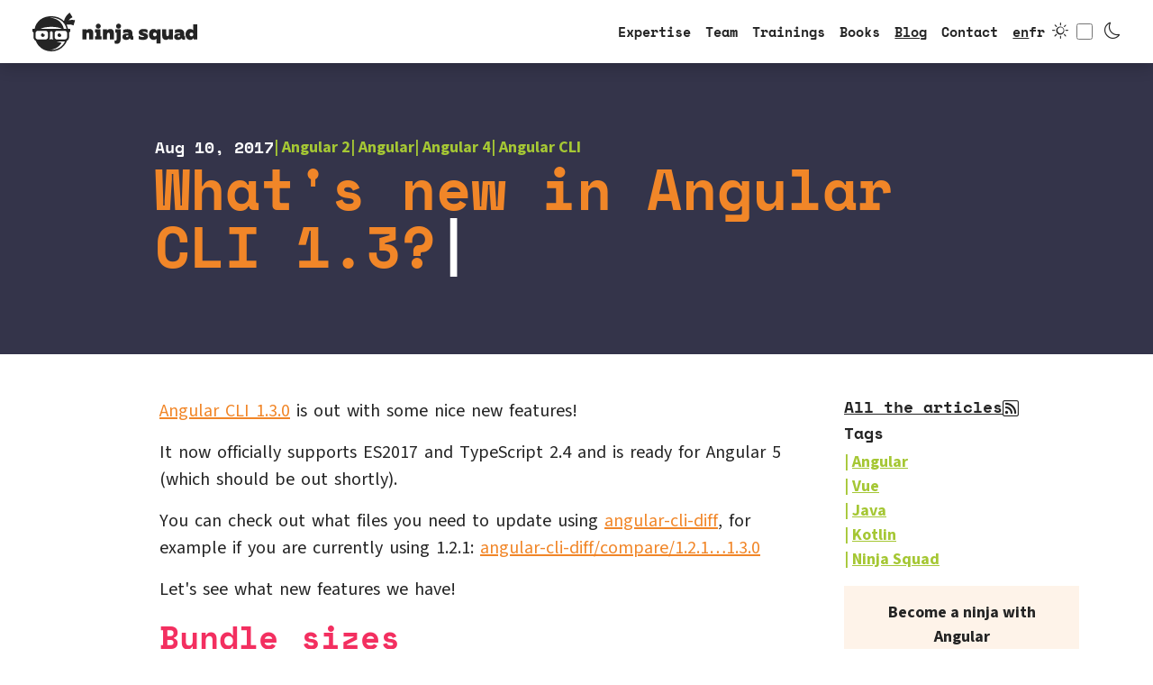

--- FILE ---
content_type: text/html;charset=UTF-8
request_url: https://blog.ninja-squad.com/2017/08/10/angular-cli-1.3/
body_size: 15341
content:
<!DOCTYPE html><html lang="en" data-beasties-container><head>
    <meta charset="utf-8">
    <title>What's new in Angular CLI 1.3? - Ninja Squad</title>
    <base href="/">
    <meta name="viewport" content="width=device-width, initial-scale=1">
    <link rel="icon" type="image/png" href="/favicon.svg">
  <style>:root,[data-bs-theme=light]{--bs-blue: #5688c7;--bs-indigo: #6610f2;--bs-purple: #6f42c1;--bs-pink: #d63384;--bs-red: #f32f60;--bs-orange: #f18628;--bs-yellow: #ffd943;--bs-green: #a5c734;--bs-teal: #20c997;--bs-cyan: #55c2e4;--bs-black: #242424;--bs-white: #fff;--bs-gray: #6c757d;--bs-gray-dark: #343a40;--bs-gray-100: #f8f9fa;--bs-gray-200: #e9ecef;--bs-gray-300: #dee2e6;--bs-gray-400: #ced4da;--bs-gray-500: #adb5bd;--bs-gray-600: #6c757d;--bs-gray-700: #495057;--bs-gray-800: #343a40;--bs-gray-900: #212529;--bs-primary: #5688c7;--bs-secondary: #7b7b89;--bs-success: #a5c734;--bs-info: #55c2e4;--bs-warning: #ffd943;--bs-danger: #f32f60;--bs-light: #f8f9fa;--bs-dark: #212529;--bs-primary-rgb: 86, 136, 199;--bs-secondary-rgb: 123, 123, 137;--bs-success-rgb: 165, 199, 52;--bs-info-rgb: 85, 194, 228;--bs-warning-rgb: 255, 217, 67;--bs-danger-rgb: 243, 47, 96;--bs-light-rgb: 248, 249, 250;--bs-dark-rgb: 33, 37, 41;--bs-primary-text-emphasis: rgb(34.4, 54.4, 79.6);--bs-secondary-text-emphasis: rgb(49.2, 49.2, 54.8);--bs-success-text-emphasis: rgb(66, 79.6, 20.8);--bs-info-text-emphasis: rgb(34, 77.6, 91.2);--bs-warning-text-emphasis: rgb(102, 86.8, 26.8);--bs-danger-text-emphasis: rgb(97.2, 18.8, 38.4);--bs-light-text-emphasis: #495057;--bs-dark-text-emphasis: #495057;--bs-primary-bg-subtle: rgb(221.2, 231.2, 243.8);--bs-secondary-bg-subtle: rgb(228.6, 228.6, 231.4);--bs-success-bg-subtle: rgb(237, 243.8, 214.4);--bs-info-bg-subtle: rgb(221, 242.8, 249.6);--bs-warning-bg-subtle: rgb(255, 247.4, 217.4);--bs-danger-bg-subtle: rgb(252.6, 213.4, 223.2);--bs-light-bg-subtle: rgb(251.5, 252, 252.5);--bs-dark-bg-subtle: #ced4da;--bs-primary-border-subtle: rgb(187.4, 207.4, 232.6);--bs-secondary-border-subtle: rgb(202.2, 202.2, 207.8);--bs-success-border-subtle: rgb(219, 232.6, 173.8);--bs-info-border-subtle: rgb(187, 230.6, 244.2);--bs-warning-border-subtle: rgb(255, 239.8, 179.8);--bs-danger-border-subtle: rgb(250.2, 171.8, 191.4);--bs-light-border-subtle: #e9ecef;--bs-dark-border-subtle: #adb5bd;--bs-white-rgb: 255, 255, 255;--bs-black-rgb: 36, 36, 36;--bs-font-sans-serif: "Source Sans 3", system-ui, -apple-system, "Segoe UI", Roboto, "Helvetica Neue", "Noto Sans", "Liberation Sans", Arial, sans-serif, "Apple Color Emoji", "Segoe UI Emoji", "Segoe UI Symbol", "Noto Color Emoji";--bs-font-monospace: "Space Mono", SFMono-Regular, Menlo, Monaco, Consolas, "Liberation Mono", "Courier New", monospace;--bs-gradient: linear-gradient(180deg, rgba(255, 255, 255, .15), rgba(255, 255, 255, 0));--bs-body-font-family: var(--bs-font-sans-serif);--bs-body-font-size: 1.125rem;--bs-body-font-weight: 400;--bs-body-line-height: 1.5;--bs-body-color: #242424;--bs-body-color-rgb: 36, 36, 36;--bs-body-bg: #fff;--bs-body-bg-rgb: 255, 255, 255;--bs-emphasis-color: #242424;--bs-emphasis-color-rgb: 36, 36, 36;--bs-secondary-color: rgba(36, 36, 36, .75);--bs-secondary-color-rgb: 36, 36, 36;--bs-secondary-bg: #e9ecef;--bs-secondary-bg-rgb: 233, 236, 239;--bs-tertiary-color: rgba(36, 36, 36, .5);--bs-tertiary-color-rgb: 36, 36, 36;--bs-tertiary-bg: #f8f9fa;--bs-tertiary-bg-rgb: 248, 249, 250;--bs-heading-color: inherit;--bs-link-color: #5688c7;--bs-link-color-rgb: 86, 136, 199;--bs-link-decoration: underline;--bs-link-hover-color: rgb(68.8, 108.8, 159.2);--bs-link-hover-color-rgb: 69, 109, 159;--bs-code-color: #d63384;--bs-highlight-color: #242424;--bs-highlight-bg: rgb(255, 247.4, 217.4);--bs-border-width: 1px;--bs-border-style: solid;--bs-border-color: #7b7b89;--bs-border-color-translucent: rgba(36, 36, 36, .175);--bs-border-radius: .375rem;--bs-border-radius-sm: .25rem;--bs-border-radius-lg: .5rem;--bs-border-radius-xl: 1rem;--bs-border-radius-xxl: 2rem;--bs-border-radius-2xl: var(--bs-border-radius-xxl);--bs-border-radius-pill: 50rem;--bs-box-shadow: 0 .5rem 1rem rgba(36, 36, 36, .15);--bs-box-shadow-sm: 0 .125rem .25rem rgba(36, 36, 36, .075);--bs-box-shadow-lg: 0 1rem 3rem rgba(36, 36, 36, .175);--bs-box-shadow-inset: inset 0 1px 2px rgba(36, 36, 36, .075);--bs-focus-ring-width: .25rem;--bs-focus-ring-opacity: .25;--bs-focus-ring-color: rgba(86, 136, 199, .25);--bs-form-valid-color: #a5c734;--bs-form-valid-border-color: #a5c734;--bs-form-invalid-color: #f32f60;--bs-form-invalid-border-color: #f32f60}*,*:before,*:after{box-sizing:border-box}body{margin:0;font-family:var(--bs-body-font-family);font-size:var(--bs-body-font-size);font-weight:var(--bs-body-font-weight);line-height:var(--bs-body-line-height);color:var(--bs-body-color);text-align:var(--bs-body-text-align);background-color:var(--bs-body-bg);-webkit-text-size-adjust:100%;-webkit-tap-highlight-color:rgba(36,36,36,0)}hr{margin:1rem 0;color:inherit;border:0;border-top:var(--bs-border-width) solid;opacity:.25}h3,h2,h1{margin-top:0;margin-bottom:.5rem;font-weight:500;line-height:1.2;color:var(--bs-heading-color)}h1{font-size:calc(1.40625rem + 1.875vw)}@media (min-width: 1200px){h1{font-size:2.8125rem}}h2{font-size:calc(1.35rem + 1.2vw)}@media (min-width: 1200px){h2{font-size:2.25rem}}h3{font-size:calc(1.321875rem + .8625vw)}@media (min-width: 1200px){h3{font-size:1.96875rem}}p{margin-top:0;margin-bottom:1rem}address{margin-bottom:1rem;font-style:normal;line-height:inherit}ul{padding-left:2rem}ul{margin-top:0;margin-bottom:1rem}.small{font-size:.875em}a{color:rgba(var(--bs-link-color-rgb),var(--bs-link-opacity, 1));text-decoration:underline}a:hover{--bs-link-color-rgb: var(--bs-link-hover-color-rgb)}a:not([href]):not([class]),a:not([href]):not([class]):hover{color:inherit;text-decoration:none}pre,code{font-family:var(--bs-font-monospace);font-size:1em}pre{display:block;margin-top:0;margin-bottom:1rem;overflow:auto;font-size:1em}pre code{font-size:inherit;color:inherit;word-break:normal}code{font-size:1em;color:var(--bs-code-color);word-wrap:break-word}a>code{color:inherit}img,svg{vertical-align:middle}label{display:inline-block}button{border-radius:0}button:focus:not(:focus-visible){outline:0}input,button{margin:0;font-family:inherit;font-size:inherit;line-height:inherit}button{text-transform:none}button,[type=button]{-webkit-appearance:button}button:not(:disabled),[type=button]:not(:disabled){cursor:pointer}.list-unstyled{padding-left:0;list-style:none}.container,.container-fluid{--bs-gutter-x: 1.5rem;--bs-gutter-y: 0;width:100%;padding-right:calc(var(--bs-gutter-x) * .5);padding-left:calc(var(--bs-gutter-x) * .5);margin-right:auto;margin-left:auto}@media (min-width: 576px){.container{max-width:540px}}@media (min-width: 768px){.container{max-width:720px}}@media (min-width: 992px){.container{max-width:960px}}@media (min-width: 1200px){.container{max-width:1140px}}@media (min-width: 1920px){.container{max-width:1320px}}:root{--bs-breakpoint-xs: 0;--bs-breakpoint-sm: 576px;--bs-breakpoint-md: 768px;--bs-breakpoint-lg: 992px;--bs-breakpoint-xl: 1200px;--bs-breakpoint-xxl: 1920px}.row{--bs-gutter-x: 1.5rem;--bs-gutter-y: 0;display:flex;flex-wrap:wrap;margin-top:calc(-1 * var(--bs-gutter-y));margin-right:calc(-.5 * var(--bs-gutter-x));margin-left:calc(-.5 * var(--bs-gutter-x))}.row>*{flex-shrink:0;width:100%;max-width:100%;padding-right:calc(var(--bs-gutter-x) * .5);padding-left:calc(var(--bs-gutter-x) * .5);margin-top:var(--bs-gutter-y)}.col-10{flex:0 0 auto;width:83.33333333%}.offset-1{margin-left:8.33333333%}.g-3{--bs-gutter-x: 1rem}.g-3{--bs-gutter-y: 1rem}.g-4{--bs-gutter-x: 1.5rem}.g-4,.gy-4{--bs-gutter-y: 1.5rem}@media (min-width: 768px){.col-md{flex:1 0 0}.col-md-6{flex:0 0 auto;width:50%}}@media (min-width: 992px){.col-lg-2{flex:0 0 auto;width:16.66666667%}.col-lg-3{flex:0 0 auto;width:25%}.col-lg-4{flex:0 0 auto;width:33.33333333%}.col-lg-9{flex:0 0 auto;width:75%}}@media (min-width: 1200px){.col-xl-8{flex:0 0 auto;width:66.66666667%}.offset-xl-1{margin-left:8.33333333%}}.form-check{display:block;min-height:1.6875rem;padding-left:1.5em;margin-bottom:.125rem}.form-check .form-check-input{float:left;margin-left:-1.5em}.form-check-input{--bs-form-check-bg: var(--bs-body-bg);flex-shrink:0;width:1em;height:1em;margin-top:.25em;vertical-align:top;appearance:none;background-color:var(--bs-form-check-bg);background-image:var(--bs-form-check-bg-image);background-repeat:no-repeat;background-position:center;background-size:contain;border:var(--bs-border-width) solid var(--bs-border-color);-webkit-print-color-adjust:exact;print-color-adjust:exact}.form-check-input[type=checkbox]{border-radius:.25em}.form-check-input:active{filter:brightness(90%)}.form-check-input:focus{border-color:#abc4e3;outline:0;box-shadow:0 0 0 .25rem #5688c740}.form-check-input:checked{background-color:#5688c7;border-color:#5688c7}.form-check-input:checked[type=checkbox]{--bs-form-check-bg-image: url("data:image/svg+xml,%3csvg xmlns='http://www.w3.org/2000/svg' viewBox='0 0 20 20'%3e%3cpath fill='none' stroke='%23fff' stroke-linecap='round' stroke-linejoin='round' stroke-width='3' d='m6 10 3 3 6-6'/%3e%3c/svg%3e")}.form-check-input[type=checkbox]:indeterminate{background-color:#5688c7;border-color:#5688c7;--bs-form-check-bg-image: url("data:image/svg+xml,%3csvg xmlns='http://www.w3.org/2000/svg' viewBox='0 0 20 20'%3e%3cpath fill='none' stroke='%23fff' stroke-linecap='round' stroke-linejoin='round' stroke-width='3' d='M6 10h8'/%3e%3c/svg%3e")}.form-check-input:disabled{pointer-events:none;filter:none;opacity:.5}.form-switch{padding-left:2.5em}.form-switch .form-check-input{--bs-form-switch-bg: url("data:image/svg+xml,%3csvg xmlns='http://www.w3.org/2000/svg' viewBox='-4 -4 8 8'%3e%3ccircle r='3' fill='%23242424'/%3e%3c/svg%3e");width:2em;margin-left:-2.5em;background-image:var(--bs-form-switch-bg);background-position:left center;border-radius:2em;transition:background-position .15s ease-in-out}@media (prefers-reduced-motion: reduce){.form-switch .form-check-input{transition:none}}.form-switch .form-check-input:focus{--bs-form-switch-bg: url("data:image/svg+xml,%3csvg xmlns='http://www.w3.org/2000/svg' viewBox='-4 -4 8 8'%3e%3ccircle r='3' fill='rgb%28170.5, 195.5, 227%29'/%3e%3c/svg%3e")}.form-switch .form-check-input:checked{background-position:right center;--bs-form-switch-bg: url("data:image/svg+xml,%3csvg xmlns='http://www.w3.org/2000/svg' viewBox='-4 -4 8 8'%3e%3ccircle r='3' fill='%23fff'/%3e%3c/svg%3e")}.collapse:not(.show){display:none}.nav-link{display:block;padding:var(--bs-nav-link-padding-y) var(--bs-nav-link-padding-x);font-size:var(--bs-nav-link-font-size);font-weight:var(--bs-nav-link-font-weight);color:var(--bs-nav-link-color);text-decoration:none;background:none;border:0;transition:color .15s ease-in-out,background-color .15s ease-in-out,border-color .15s ease-in-out}@media (prefers-reduced-motion: reduce){.nav-link{transition:none}}.nav-link:hover,.nav-link:focus{color:var(--bs-nav-link-hover-color)}.nav-link:focus-visible{outline:0;box-shadow:0 0 0 .25rem #5688c740}.nav-link:disabled{color:var(--bs-nav-link-disabled-color);pointer-events:none;cursor:default}.navbar{--bs-navbar-padding-x: 0;--bs-navbar-padding-y: .5rem;--bs-navbar-color: rgba(var(--bs-emphasis-color-rgb), .65);--bs-navbar-hover-color: rgba(var(--bs-emphasis-color-rgb), .8);--bs-navbar-disabled-color: rgba(var(--bs-emphasis-color-rgb), .3);--bs-navbar-active-color: rgba(var(--bs-emphasis-color-rgb), 1);--bs-navbar-brand-padding-y: .2890625rem;--bs-navbar-brand-margin-end: 1rem;--bs-navbar-brand-font-size: 1.40625rem;--bs-navbar-brand-color: rgba(var(--bs-emphasis-color-rgb), 1);--bs-navbar-brand-hover-color: rgba(var(--bs-emphasis-color-rgb), 1);--bs-navbar-nav-link-padding-x: .5rem;--bs-navbar-toggler-padding-y: .25rem;--bs-navbar-toggler-padding-x: .75rem;--bs-navbar-toggler-font-size: 1.40625rem;--bs-navbar-toggler-icon-bg: url("data:image/svg+xml,%3csvg xmlns='http://www.w3.org/2000/svg' viewBox='0 0 30 30'%3e%3cpath stroke='rgba%2836, 36, 36, 0.75%29' stroke-linecap='round' stroke-miterlimit='10' stroke-width='2' d='M4 7h22M4 15h22M4 23h22'/%3e%3c/svg%3e");--bs-navbar-toggler-border-color: rgba(var(--bs-emphasis-color-rgb), .15);--bs-navbar-toggler-border-radius: var(--bs-border-radius);--bs-navbar-toggler-focus-width: .25rem;--bs-navbar-toggler-transition: box-shadow .15s ease-in-out;position:relative;display:flex;flex-wrap:wrap;align-items:center;justify-content:space-between;padding:var(--bs-navbar-padding-y) var(--bs-navbar-padding-x)}.navbar>.container-fluid{display:flex;flex-wrap:inherit;align-items:center;justify-content:space-between}.navbar-brand{padding-top:var(--bs-navbar-brand-padding-y);padding-bottom:var(--bs-navbar-brand-padding-y);margin-right:var(--bs-navbar-brand-margin-end);font-size:var(--bs-navbar-brand-font-size);color:var(--bs-navbar-brand-color);text-decoration:none;white-space:nowrap}.navbar-brand:hover,.navbar-brand:focus{color:var(--bs-navbar-brand-hover-color)}.navbar-nav{--bs-nav-link-padding-x: 0;--bs-nav-link-padding-y: .5rem;--bs-nav-link-font-weight: ;--bs-nav-link-color: var(--bs-navbar-color);--bs-nav-link-hover-color: var(--bs-navbar-hover-color);--bs-nav-link-disabled-color: var(--bs-navbar-disabled-color);display:flex;flex-direction:column;padding-left:0;margin-bottom:0;list-style:none}.navbar-nav .nav-link.active{color:var(--bs-navbar-active-color)}.navbar-collapse{flex-grow:1;flex-basis:100%;align-items:center}.navbar-toggler{padding:var(--bs-navbar-toggler-padding-y) var(--bs-navbar-toggler-padding-x);font-size:var(--bs-navbar-toggler-font-size);line-height:1;color:var(--bs-navbar-color);background-color:transparent;border:var(--bs-border-width) solid var(--bs-navbar-toggler-border-color);border-radius:var(--bs-navbar-toggler-border-radius);transition:var(--bs-navbar-toggler-transition)}@media (prefers-reduced-motion: reduce){.navbar-toggler{transition:none}}.navbar-toggler:hover{text-decoration:none}.navbar-toggler:focus{text-decoration:none;outline:0;box-shadow:0 0 0 var(--bs-navbar-toggler-focus-width)}@media (min-width: 1200px){.navbar-expand-xl{flex-wrap:nowrap;justify-content:flex-start}.navbar-expand-xl .navbar-nav{flex-direction:row}.navbar-expand-xl .navbar-nav .nav-link{padding-right:var(--bs-navbar-nav-link-padding-x);padding-left:var(--bs-navbar-nav-link-padding-x)}.navbar-expand-xl .navbar-collapse{display:flex!important;flex-basis:auto}.navbar-expand-xl .navbar-toggler{display:none}}.sticky-top{position:sticky;top:0;z-index:1020}.visually-hidden{width:1px!important;height:1px!important;padding:0!important;margin:-1px!important;overflow:hidden!important;clip:rect(0,0,0,0)!important;white-space:nowrap!important;border:0!important}.visually-hidden:not(caption){position:absolute!important}.d-block{display:block!important}.d-flex{display:flex!important}.h-100{height:100%!important}.flex-column{flex-direction:column!important}.flex-column-reverse{flex-direction:column-reverse!important}.align-items-baseline{align-items:baseline!important}.align-items-stretch{align-items:stretch!important}.my-5{margin-top:3rem!important;margin-bottom:3rem!important}.me-1{margin-right:.25rem!important}.mb-4{margin-bottom:1.5rem!important}.mb-5{margin-bottom:3rem!important}.ms-auto{margin-left:auto!important}.px-4{padding-right:1.5rem!important;padding-left:1.5rem!important}.gap-1{gap:.25rem!important}.gap-2{gap:.5rem!important}.gap-3{gap:1rem!important}.gap-4{gap:1.5rem!important}.font-monospace{font-family:var(--bs-font-monospace)!important}.fs-6{font-size:1.125rem!important}.fw-bold{font-weight:700!important}.text-center{text-align:center!important}.text-decoration-none{text-decoration:none!important}.bg-body{--bs-bg-opacity: 1;background-color:rgba(var(--bs-body-bg-rgb),var(--bs-bg-opacity))!important}@media (min-width: 992px){.flex-lg-column{flex-direction:column!important}}@media (min-width: 1200px){.d-xl-flex{display:flex!important}.pe-xl-0{padding-right:0!important}.ps-xl-0{padding-left:0!important}}h1,h2,h3{text-wrap:balance}*{font-variant-ligatures:none}@font-face{font-family:Space Mono;src:url("./media/SpaceMono-Regular-QIQPEKCV.eot");src:url("./media/SpaceMono-Regular-QIQPEKCV.eot?#iefix") format("embedded-opentype"),url("./media/SpaceMono-Regular-GBPARJVN.woff2") format("woff2"),url("./media/SpaceMono-Regular-I6SP2254.woff") format("woff"),url("./media/SpaceMono-Regular-ZWBUGVM6.ttf") format("truetype");font-weight:400;font-style:normal;font-display:swap}@font-face{font-family:Space Mono;src:url("./media/SpaceMono-Bold-O6GZQ4KD.eot");src:url("./media/SpaceMono-Bold-O6GZQ4KD.eot?#iefix") format("embedded-opentype"),url("./media/SpaceMono-Bold-64SKCZDM.woff2") format("woff2"),url("./media/SpaceMono-Bold-5F4SK2JE.woff") format("woff"),url("./media/SpaceMono-Bold-7FMPK53S.ttf") format("truetype");font-weight:700;font-style:normal;font-display:swap}@font-face{font-family:"Source Sans 3";src:url("./media/SourceSans3-Light-TTK67SXK.eot");src:url("./media/SourceSans3-Light-TTK67SXK.eot?#iefix") format("embedded-opentype"),url("./media/SourceSans3-Light-2LI3MTB3.woff2") format("woff2"),url("./media/SourceSans3-Light-G3QBE3ZS.woff") format("woff"),url("./media/SourceSans3-Light-W2IGECXG.ttf") format("truetype");font-weight:300;font-style:normal;font-display:swap}@font-face{font-family:"Source Sans 3";src:url("./media/SourceSans3-Regular-PFUKMB2F.eot");src:url("./media/SourceSans3-Regular-PFUKMB2F.eot?#iefix") format("embedded-opentype"),url("./media/SourceSans3-Regular-XBSDI4QL.woff2") format("woff2"),url("./media/SourceSans3-Regular-YS4IUFB4.woff") format("woff"),url("./media/SourceSans3-Regular-X623BR6W.ttf") format("truetype");font-weight:400;font-style:normal;font-display:swap}@font-face{font-family:"Source Sans 3";src:url("./media/SourceSans3-Bold-IBVCOHZ3.eot");src:url("./media/SourceSans3-Bold-IBVCOHZ3.eot?#iefix") format("embedded-opentype"),url("./media/SourceSans3-Bold-CX65254A.woff2") format("woff2"),url("./media/SourceSans3-Bold-ZMNHSUWB.woff") format("woff"),url("./media/SourceSans3-Bold-7J7SPHI7.ttf") format("truetype");font-weight:700;font-style:normal;font-display:swap}@font-face{font-family:"Source Sans 3";src:url("./media/SourceSans3-Black-VGTHN25F.eot");src:url("./media/SourceSans3-Black-VGTHN25F.eot?#iefix") format("embedded-opentype"),url("./media/SourceSans3-Black-J2BVX75G.woff2") format("woff2"),url("./media/SourceSans3-Black-JNTGMYBH.woff") format("woff"),url("./media/SourceSans3-Black-CFIL5TN2.ttf") format("truetype");font-weight:900;font-style:normal;font-display:swap}html{position:relative;min-height:100%}*{-webkit-font-smoothing:antialiased;-moz-osx-font-smoothing:grayscale}body{transition:all .3s ease-in-out}a:not(.btn){font-family:inherit;--bs-btn-padding-x: 0}a:not(.btn):not(:hover){color:inherit}img{max-width:100%;object-fit:cover}.orange{color:#f18628!important}.blue{color:#55c2e4!important}.form-switch .form-check-input{border-radius:2em;border-color:var(--bs-body-color)}.form-switch .form-check-input:checked{border-color:var(--bs-body-color);background-color:#242424}@media (min-width: 992px){.max-width-lg{max-width:960px}}@media (min-width: 1200px){.max-width-xl{max-width:1140px}}:root{--pastel-bg: #fef3e9}@font-face{font-display:block;font-family:bootstrap-icons;src:url("./media/bootstrap-icons-CVBWLLHT.woff2?e34853135f9e39acf64315236852cd5a") format("woff2"),url("./media/bootstrap-icons-VQNJTM6Q.woff?e34853135f9e39acf64315236852cd5a") format("woff")}.bi:before{display:inline-block;font-family:bootstrap-icons!important;font-style:normal;font-weight:400!important;font-variant:normal;text-transform:none;line-height:1;vertical-align:-.125em;-webkit-font-smoothing:antialiased;-moz-osx-font-smoothing:grayscale}.bi-github:before{content:"\f3ed"}.bi-moon:before{content:"\f497"}.bi-rss:before{content:"\f522"}.bi-sun:before{content:"\f5a2"}.bi-twitter-x:before{content:"\f8db"}.bi-bluesky:before{content:"\f7f9"}.shiki{border:1px solid #dee2e6;border-radius:.375rem;padding:.7rem;word-spacing:0}.post-header{display:flex;flex-direction:column-reverse;gap:.5rem}.post-date{font-family:Space Mono,SFMono-Regular,Menlo,Monaco,Consolas,Liberation Mono,Courier New,monospace}.post-info{font-weight:700;display:flex;gap:3rem}.post-tags{display:flex;flex-wrap:wrap;gap:0 1.5rem}.post-tag{color:#a5c734!important;font-weight:700;text-decoration:none}.post-tag:before{content:"| "}
</style><link rel="stylesheet" href="styles-GVHCQIKT.css" media="print" onload="this.media='all'"><noscript><link rel="stylesheet" href="styles-GVHCQIKT.css"></noscript><style ng-app-id="ng">.content[_ngcontent-ng-c1563946250]{min-height:calc(100vh - 70px);display:flex;flex-direction:column}main[_ngcontent-ng-c1563946250]{flex:1;position:relative}</style><style ng-app-id="ng">nav[_ngcontent-ng-c312349712]{min-height:70px;color:var(--bs-body-color);box-shadow:0 4px 16px #0003}b-logo[_ngcontent-ng-c312349712]{color:var(--bs-body-color);transition:color .3s ease-in-out}@media (max-width: 1199.98px){.navbar-collapse[_ngcontent-ng-c312349712]{position:absolute;left:0;top:70px;width:100%;background-color:var(--bs-body-bg);box-shadow:0 4px 8px #0003}.navbar-nav[_ngcontent-ng-c312349712]{padding:1rem 2rem}}.nav-link[_ngcontent-ng-c312349712]{font-family:Space Mono,SFMono-Regular,Menlo,Monaco,Consolas,Liberation Mono,Courier New,monospace;font-size:15px;font-weight:700}.nav-link[_ngcontent-ng-c312349712]:hover, .nav-link.active[_ngcontent-ng-c312349712]{text-decoration:underline}.theme-switch[_ngcontent-ng-c312349712]{margin-right:-.3em;margin-top:-1px}.navbar-toggler[_ngcontent-ng-c312349712]{position:relative;width:25px;height:20px;padding:0;border:none}.navbar-toggler[_ngcontent-ng-c312349712]:focus{box-shadow:none!important}.navbar-toggler[_ngcontent-ng-c312349712]   .navbar-line[_ngcontent-ng-c312349712]{display:block;width:25px;height:2px;background-color:var(--bs-body-color);transition:all .3s ease-in-out;margin-bottom:5px;position:absolute;left:50%;transform:translate(-50%) rotate(0)}.navbar-toggler[_ngcontent-ng-c312349712]   .navbar-line[_ngcontent-ng-c312349712]:first-child{top:0}.navbar-toggler[_ngcontent-ng-c312349712]   .navbar-line[_ngcontent-ng-c312349712]:nth-child(2){top:calc(50% - 1px)}.navbar-toggler[_ngcontent-ng-c312349712]   .navbar-line[_ngcontent-ng-c312349712]:last-child{top:calc(100% - 1px);margin-bottom:0}.navbar-toggler[aria-expanded=true][_ngcontent-ng-c312349712]   .navbar-line[_ngcontent-ng-c312349712]:first-child{top:50%;left:50%;transform:translate(-50%,-50%) rotate(45deg)}.navbar-toggler[aria-expanded=true][_ngcontent-ng-c312349712]   .navbar-line[_ngcontent-ng-c312349712]:nth-child(2){top:calc(50% - 1px);opacity:0}.navbar-toggler[aria-expanded=true][_ngcontent-ng-c312349712]   .navbar-line[_ngcontent-ng-c312349712]:last-child{top:50%;transform:translate(-50%,-50%) rotate(-45deg);margin-bottom:0}@media print{[_nghost-ng-c312349712]{display:none}}</style><style ng-app-id="ng">footer[_ngcontent-ng-c2847963051]{padding:60px 0;background-color:#242424;color:#fff}b-logo[_ngcontent-ng-c2847963051]{color:#fff}.footer-links[_ngcontent-ng-c2847963051]   li[_ngcontent-ng-c2847963051]{margin-bottom:.3rem}.footer-links[_ngcontent-ng-c2847963051]   a[_ngcontent-ng-c2847963051]{color:#fff;text-decoration:none;transition:opacity .3s ease-in-out}.footer-links[_ngcontent-ng-c2847963051]   a[_ngcontent-ng-c2847963051]:hover{opacity:.7}.socials-container[_ngcontent-ng-c2847963051]{display:flex;margin-top:10px}.socials-container[_ngcontent-ng-c2847963051]   li[_ngcontent-ng-c2847963051]{margin-right:10px}.socials-container[_ngcontent-ng-c2847963051]   li[_ngcontent-ng-c2847963051]   a[_ngcontent-ng-c2847963051]{display:inline-block;transform:scale(1);transition:transform .3s ease-in-out;font-size:2rem}.socials-container[_ngcontent-ng-c2847963051]   li[_ngcontent-ng-c2847963051]   a[_ngcontent-ng-c2847963051]   svg[_ngcontent-ng-c2847963051]{width:2rem;height:2rem;vertical-align:-.125em}.socials-container[_ngcontent-ng-c2847963051]   li[_ngcontent-ng-c2847963051]   a[_ngcontent-ng-c2847963051]:hover{transform:scale(.9);color:#fff}@media print{[_nghost-ng-c2847963051]{display:none}}</style><style ng-app-id="ng">.book[_ngcontent-ng-c2695540773]{background-color:var(--pastel-bg);text-align:center;padding:1rem}.book[_ngcontent-ng-c2695540773]   .book-title[_ngcontent-ng-c2695540773]{font-weight:700}.book[_ngcontent-ng-c2695540773]   .book-cover[_ngcontent-ng-c2695540773]   img[_ngcontent-ng-c2695540773]{height:170px;width:auto}.book[_ngcontent-ng-c2695540773]   .book-description[_ngcontent-ng-c2695540773]{font-size:.9em}</style><link rel="alternate" hreflang="en" href="https://blog.ninja-squad.com/2017/08/10/angular-cli-1.3/"><link rel="alternate" hreflang="fr" href="https://blog.ninja-squad.fr/2017/08/10/angular-cli-1.3/"><link rel="alternate" hreflang="x-default" href="https://blog.ninja-squad.com/2017/08/10/angular-cli-1.3/"><link rel="canonical" href="https://blog.ninja-squad.com/2017/08/10/angular-cli-1.3/"><style ng-app-id="ng">.heading[_ngcontent-ng-c331647940]{background-color:#34344a;padding:5rem 0}.post-date[_ngcontent-ng-c331647940]{color:#fff}</style><style ng-app-id="ng">.calendar[_ngcontent-ng-c659118428]{box-shadow:0 4px 4px #00000040,0 4px 4px #00000040}.calendar[_ngcontent-ng-c659118428]   .calendar-title[_ngcontent-ng-c659118428]{font-family:Space Mono,SFMono-Regular,Menlo,Monaco,Consolas,Liberation Mono,Courier New,monospace;font-size:1.125rem;color:#fff;background-color:#7b7b89;text-transform:uppercase;margin-bottom:0;padding:10px 5px;text-align:center;font-weight:700}.calendar[_ngcontent-ng-c659118428]   .calendar-body[_ngcontent-ng-c659118428]{background-color:#34344a;padding:20px 15px;color:#fff}.calendar[_ngcontent-ng-c659118428]   .calendar-body[_ngcontent-ng-c659118428]   .calendar-list[_ngcontent-ng-c659118428]{display:flex;gap:1rem;flex-direction:column}.calendar[_ngcontent-ng-c659118428]   .calendar-body[_ngcontent-ng-c659118428]   .calendar-list[_ngcontent-ng-c659118428]   a[_ngcontent-ng-c659118428]:hover{color:#e9ecef}.calendar[_ngcontent-ng-c659118428]   .calendar-body[_ngcontent-ng-c659118428]   .calendar-list[_ngcontent-ng-c659118428]   .calendar-dates[_ngcontent-ng-c659118428]{font-weight:700}</style><style ng-app-id="ng">.author[_ngcontent-ng-c2134775725]{display:flex;gap:1rem;align-items:center}.author[_ngcontent-ng-c2134775725]   .author-image[_ngcontent-ng-c2134775725]{width:100px;height:100px;border-radius:50%}.author[_ngcontent-ng-c2134775725]   .author-info[_ngcontent-ng-c2134775725]{display:flex;flex-direction:column;justify-content:center}.author[_ngcontent-ng-c2134775725]   .author-info[_ngcontent-ng-c2134775725]   .author-name[_ngcontent-ng-c2134775725]{color:#f32f60;font-size:1.1rem;font-weight:700}.author[_ngcontent-ng-c2134775725]   .author-info[_ngcontent-ng-c2134775725]   .socials-container[_ngcontent-ng-c2134775725]{display:flex;margin-top:0;margin-bottom:0}.author[_ngcontent-ng-c2134775725]   .author-info[_ngcontent-ng-c2134775725]   .socials-container[_ngcontent-ng-c2134775725]   li[_ngcontent-ng-c2134775725]{margin-right:10px}.author[_ngcontent-ng-c2134775725]   .author-info[_ngcontent-ng-c2134775725]   .socials-container[_ngcontent-ng-c2134775725]   li[_ngcontent-ng-c2134775725]   a[_ngcontent-ng-c2134775725]{display:inline-block;transform:scale(1);transition:transform .3s ease-in-out;font-size:2rem}.author[_ngcontent-ng-c2134775725]   .author-info[_ngcontent-ng-c2134775725]   .socials-container[_ngcontent-ng-c2134775725]   li[_ngcontent-ng-c2134775725]   a[_ngcontent-ng-c2134775725]   svg[_ngcontent-ng-c2134775725]{width:2rem;height:2rem;vertical-align:-.125em}.author[_ngcontent-ng-c2134775725]   .author-info[_ngcontent-ng-c2134775725]   .socials-container[_ngcontent-ng-c2134775725]   li[_ngcontent-ng-c2134775725]   a[_ngcontent-ng-c2134775725]:hover{transform:scale(.9);color:inherit}</style><style ng-app-id="ng">[_nghost-ng-c2415074946]    {font-size:20px;line-height:1.5em;word-spacing:3px;margin-bottom:1rem}[_nghost-ng-c2415074946]     h2, [_nghost-ng-c2415074946]     h3, [_nghost-ng-c2415074946]     h4, [_nghost-ng-c2415074946]     h5, [_nghost-ng-c2415074946]     h6{font-family:Space Mono,SFMono-Regular,Menlo,Monaco,Consolas,Liberation Mono,Courier New,monospace;color:#f32f60;font-weight:700;word-wrap:break-word}[_nghost-ng-c2415074946]     a:not(.btn){color:#f18628}</style><meta name="description" content="Angular CLI 1.3 is out! Which new features are included?" property="og:description"><meta property="og:title" content="What's new in Angular CLI 1.3?" name="title"><meta property="og:type" content="article"><meta property="og:image" content="https://blog.ninja-squad.com/images/logo.svg" name="image"><meta property="og:url" content="https://blog.ninja-squad.com/2017/08/10/angular-cli-1.3/"><meta property="article:published_time" content="2017-08-10"><meta property="article:author" content="Cédric Exbrayat"><meta property="og:book:tag" content="Angular 2"><meta property="og:book:tag" content="Angular"><meta property="og:book:tag" content="Angular 4"><meta property="og:book:tag" content="Angular CLI"><style ng-app-id="ng">[_nghost-ng-c1473578867]{display:block;background-color:#34344a;color:#fff;transition:transform .3s ease-in-out;padding:1rem;cursor:pointer}[_nghost-ng-c1473578867]   h2[_ngcontent-ng-c1473578867]{font-size:1.125rem}[_nghost-ng-c1473578867]   h3[_ngcontent-ng-c1473578867]{font-size:1.96875rem;word-break:break-word}@media (min-width: 992px){[_nghost-ng-c1473578867]   h3[_ngcontent-ng-c1473578867]{font-size:2.8125rem}}[_nghost-ng-c1473578867]   a[_ngcontent-ng-c1473578867]{text-decoration:none}[_nghost-ng-c1473578867]:hover{transform:scale(.95)}</style><style ng-app-id="ng">[_nghost-ng-c3248205097]{display:block}.colored-title[_ngcontent-ng-c3248205097]{font-family:Space Mono,SFMono-Regular,Menlo,Monaco,Consolas,Liberation Mono,Courier New,monospace;font-size:4rem;line-height:1;font-weight:700}.colored-title[_ngcontent-ng-c3248205097]   span[_ngcontent-ng-c3248205097]:last-of-type:after{content:"|";position:relative;display:inline-block;color:#fff}@media (max-width: 1199.98px){.colored-title[_ngcontent-ng-c3248205097]{font-family:Space Mono,SFMono-Regular,Menlo,Monaco,Consolas,Liberation Mono,Courier New,monospace;font-size:3.1rem;line-height:3.4rem;font-weight:700}}@media (max-width: 991.98px){.colored-title[_ngcontent-ng-c3248205097]{font-family:Space Mono,SFMono-Regular,Menlo,Monaco,Consolas,Liberation Mono,Courier New,monospace;font-size:2.6rem;line-height:2.8rem;font-weight:700}}</style></head>
  <body data-bs-theme="light"><!--nghm--><script type="text/javascript" id="ng-event-dispatch-contract">(()=>{function p(t,n,r,o,e,i,f,m){return{eventType:t,event:n,targetElement:r,eic:o,timeStamp:e,eia:i,eirp:f,eiack:m}}function u(t){let n=[],r=e=>{n.push(e)};return{c:t,q:n,et:[],etc:[],d:r,h:e=>{r(p(e.type,e,e.target,t,Date.now()))}}}function s(t,n,r){for(let o=0;o<n.length;o++){let e=n[o];(r?t.etc:t.et).push(e),t.c.addEventListener(e,t.h,r)}}function c(t,n,r,o,e=window){let i=u(t);e._ejsas||(e._ejsas={}),e._ejsas[n]=i,s(i,r),s(i,o,!0)}window.__jsaction_bootstrap=c;})();
</script><script>window.__jsaction_bootstrap(document.body,"ng",["click","change"],[]);</script>
    <bl-root ng-version="20.3.5" _nghost-ng-c1563946250 ngh="12" ng-server-context="ssr"><c-navbar _ngcontent-ng-c1563946250 mode="blog" _nghost-ng-c312349712 ngh="1"><nav _ngcontent-ng-c312349712 id="navbar" class="navbar sticky-top navbar-expand-xl bg-body px-4"><div _ngcontent-ng-c312349712 class="container-fluid"><!----><a _ngcontent-ng-c312349712 aria-label="Ninja Squad" class="navbar-brand" href="https://ninja-squad.com"><c-logo _ngcontent-ng-c312349712 ngh="0"><svg fill="currentColor" width="183" height="43" role="img" aria-label="Ninja Squad Logo"><use href="/images/logo-sprite.svg#logo"/></svg></c-logo></a><!----><button _ngcontent-ng-c312349712 type="button" aria-controls="navbar-body" class="navbar-toggler" aria-expanded="false" aria-label="Toggle navigation" jsaction="click:;"><span _ngcontent-ng-c312349712 class="navbar-line"></span><span _ngcontent-ng-c312349712 class="navbar-line"></span><span _ngcontent-ng-c312349712 class="navbar-line"></span></button><div _ngcontent-ng-c312349712 id="navbar-body" class="collapse navbar-collapse"><ul _ngcontent-ng-c312349712 class="navbar-nav ms-auto d-block d-xl-flex align-items-baseline gap-3"><li _ngcontent-ng-c312349712 class="nav-item"><!----><a _ngcontent-ng-c312349712 class="nav-link" href="https://ninja-squad.com/expertise">Expertise</a><!----></li><li _ngcontent-ng-c312349712 class="nav-item"><!----><a _ngcontent-ng-c312349712 class="nav-link" href="https://ninja-squad.com/team">Team</a><!----></li><li _ngcontent-ng-c312349712 class="nav-item"><!----><a _ngcontent-ng-c312349712 class="nav-link" href="https://ninja-squad.com/trainings">Trainings</a><!----></li><li _ngcontent-ng-c312349712 class="nav-item"><!----><a _ngcontent-ng-c312349712 class="nav-link" href="https://books.ninja-squad.com">Books</a><!----></li><li _ngcontent-ng-c312349712 class="nav-item"><a _ngcontent-ng-c312349712 routerlink="/" routerlinkactive="active" class="nav-link active" href="/" jsaction="click:;">Blog</a><!----><!----></li><li _ngcontent-ng-c312349712 class="nav-item"><!----><a _ngcontent-ng-c312349712 class="nav-link" href="https://ninja-squad.com/contact">Contact</a><!----></li><li _ngcontent-ng-c312349712 class="nav-item"><a _ngcontent-ng-c312349712 href="#" class="nav-link pe-xl-0 active" jsaction="click:;">en</a></li><li _ngcontent-ng-c312349712 class="nav-item"><a _ngcontent-ng-c312349712 href="#" class="nav-link ps-xl-0" jsaction="click:;">fr</a></li><li _ngcontent-ng-c312349712 class="nav-item d-flex gap-2"><span _ngcontent-ng-c312349712 class="bi bi-sun"></span><div _ngcontent-ng-c312349712 class="form-check form-switch theme-switch"><input _ngcontent-ng-c312349712 type="checkbox" role="switch" id="theme-toggler" class="form-check-input" jsaction="change:;"><label _ngcontent-ng-c312349712 for="theme-toggler" class="visually-hidden">Toggle light/dark theme</label></div><span _ngcontent-ng-c312349712 class="bi bi-moon"></span></li></ul></div></div></nav><!----><!----></c-navbar><div _ngcontent-ng-c1563946250 class="content"><main _ngcontent-ng-c1563946250><router-outlet _ngcontent-ng-c1563946250></router-outlet><bl-side-bar-layout ngh="10"><div _ngcontent-ng-c331647940 class="heading mb-5"><div _ngcontent-ng-c331647940 class="container max-width-lg"><div _ngcontent-ng-c331647940 class="post-header"><c-colored-title _ngcontent-ng-c331647940 _nghost-ng-c3248205097 lang="en" ngh="2"><h1 _ngcontent-ng-c3248205097 class="colored-title"><span _ngcontent-ng-c3248205097 class="orange">What's new in Angular CLI 1.3?</span><br _ngcontent-ng-c3248205097><!----></h1></c-colored-title><div _ngcontent-ng-c331647940 class="post-info"><span _ngcontent-ng-c331647940 class="post-date">Aug 10, 2017</span><span _ngcontent-ng-c331647940 class="post-tags"><a _ngcontent-ng-c331647940 class="post-tag" href="/tags/Angular%202" jsaction="click:;">Angular 2</a><a _ngcontent-ng-c331647940 class="post-tag" href="/tags/Angular" jsaction="click:;">Angular</a><a _ngcontent-ng-c331647940 class="post-tag" href="/tags/Angular%204" jsaction="click:;">Angular 4</a><a _ngcontent-ng-c331647940 class="post-tag" href="/tags/Angular%20CLI" jsaction="click:;">Angular CLI</a><!----></span></div></div></div></div><!----><div class="container max-width-xl my-5"><div class="row g-4"><div class="col-lg-9 col-xl-8 offset-xl-1"><router-outlet></router-outlet><bl-post _nghost-ng-c331647940 ngh="7"><c-page-title _ngcontent-ng-c331647940></c-page-title><c-page-meta _ngcontent-ng-c331647940></c-page-meta><!----><bl-article _ngcontent-ng-c331647940 ngh="3" jsaction="click:;"><!----><bl-article-content _nghost-ng-c2415074946><div _ngcontent-ng-c2415074946 lang="en"><p><a href="https://github.com/angular/angular-cli/releases/tag/v1.3.0">Angular CLI 1.3.0</a> is out with some nice new features!</p>
<p>It now officially supports ES2017 and TypeScript 2.4 and is ready for Angular 5 (which should be out shortly).</p>
<p>You can check out what files you need to update using <a href="https://github.com/cexbrayat/angular-cli-diff">angular-cli-diff</a>,
for example if you are currently using 1.2.1:
<a href="https://github.com/cexbrayat/angular-cli-diff/compare/1.2.1...1.3.0">angular-cli-diff/compare/1.2.1…1.3.0</a></p>
<p>Let's see what new features we have!</p>
<h2>Bundle sizes</h2>
<p>The Angular team is putting a ton of work to generate the smallest bundles possible.
Angular CLI uses Webpack 3 and now leverages its <a href="https://medium.com/webpack/webpack-3-official-release-15fd2dd8f07b">scope hoisting feature</a>
which resulted in some nice gains, but there is still room for improvements.</p>
<p>The Angular team is working on a better tree-shaking with a new project <a href="https://github.com/angular/devkit"><code>@angular/devkit</code></a>, that the CLI now uses.
It's a bit experimental, so it's behind a new flag called <code>--build-optimizer</code>.
It does some manipulations on your compiled code, like folding the static properties inside the class,
scrubbing the Angular specific decorators and metadata (that are unneeded when you have compiled in AoT mode), adding a <code>/*@__PURE__*/</code> comment on classes, etc.
All these actions aim for the same goal: helping Webpack and Uglify to do a better tree-shaking
and a better dead code elimination.</p>
<p>And all that gives us smaller bundles \o/
I tested it on a medium-size application:</p>
<p>Size without <code>--build-optimizer</code>: 871K (211K gzip)</p>
<p>With <code>--build-optimizer</code>: 778K (192K gzip)</p>
<p>That's a small but nice win.
But for others it resulted in massive gains!
So it can be interested for you, especially if you are using Angular Material.</p>
<p>You can read more about how this feature works <a href="https://github.com/angular/angular-cli/tree/master/packages/angular_devkit">here</a>.
Be warned that it is experimental though, and can break your app, so be careful...</p>
<h2>Named chunks</h2>
<p>While we are talking about building the application,
a new flag, called <code>--named-chunks</code>, will generate nicely named chunks.
Until now, if you had lazy-loaded modules in your application,
the bundles looked like that:</p>
<pre class="shiki material-theme-palenight" style="background-color:#292D3E;color:#babed8" tabindex="0"><code><span class="line"><span>main.bundle.js</span></span>
<span class="line"><span>0.chunk.js</span></span>
<span class="line"><span>1.chunk.js</span></span></code></pre>
<p>With this new flag, the CLI names it with the names of the Angular modules:</p>
<pre class="shiki material-theme-palenight" style="background-color:#292D3E;color:#babed8" tabindex="0"><code><span class="line"><span>main.bundle.js</span></span>
<span class="line"><span>users.module.chunk.js</span></span>
<span class="line"><span>admin.module.chunk.js</span></span></code></pre>
<p>This is the default in development mode so you don't even have to add the flag to your command,
but it's not the default in production mode.</p>
<h2>Server side rendering</h2>
<p>The SSR is getting better and better,
and the CLI now has a piece of documentation to guide you,
check it out: <a href="https://github.com/angular/angular-cli/wiki/stories-universal-rendering">universal rendering</a>.
It's honestly still very early days, and won't work with most apps (no lazy-loading support for example).</p>
<h2>Proxy configuration</h2>
<p>It's possible to define a proxy configuration since some time now,
and it's quite useful as you can for example forward all the requests to an API
to a local server running on your machine (really useful when you are developing the backend too).</p>
<pre class="shiki material-theme-palenight" style="background-color:#292D3E;color:#babed8" tabindex="0"><code><span class="line"><span>{</span></span>
<span class="line"><span>  "/api": {</span></span>
<span class="line"><span>    "target": "http://localhost:9000",</span></span>
<span class="line"><span>    "secure": false</span></span>
<span class="line"><span>  }</span></span>
<span class="line"><span>}</span></span></code></pre>
<p>But you had to manually give it to the <code>serve</code> command every time,
like <code>ng serve --proxy-config proxy.conf.json</code>,
which was a bit painful.</p>
<p>You can now specify a <code>proxyConfig</code> in your <code>.angular-cli.json</code> file,
and <code>ng serve</code> will pick it up automatically.</p>
<p>Check out our <a href="https://books.ninja-squad.com/angular">ebook</a>, <a href="https://angular-exercises.ninja-squad.com/">online training (Pro Pack)</a> and <a href="https://ninja-squad.com/training/angular">training</a> if you want to learn more!</p>
</div><!----><!----><!----><!----><!----></bl-article-content><!--ngh=d0--></bl-article><hr _ngcontent-ng-c331647940><bl-authors _ngcontent-ng-c331647940 _nghost-ng-c2134775725 ngh="4"><div _ngcontent-ng-c2134775725 class="row g-3"><div _ngcontent-ng-c2134775725 class="col-xs-12 col-md-6 author"><img _ngcontent-ng-c2134775725 loading="lazy" class="author-image" src="/images/ninjas/cedric-square.webp" alt="Picture of Cédric Exbrayat"><div _ngcontent-ng-c2134775725 class="author-info"><div _ngcontent-ng-c2134775725 class="author-name">Cédric Exbrayat</div><ul _ngcontent-ng-c2134775725 class="socials-container list-unstyled"><li _ngcontent-ng-c2134775725><a _ngcontent-ng-c2134775725 target="_blank" class="social-link" href="https://bsky.app/profile/cedric-exbrayat.bsky.social" aria-label="@cedric-exbrayat.bsky.social on Bluesky"><span _ngcontent-ng-c2134775725 class="bi bi-bluesky"></span></a></li><!----><li _ngcontent-ng-c2134775725><a _ngcontent-ng-c2134775725 target="_blank" class="social-link" href="https://x.com/cedric_exbrayat" aria-label="@cedric_exbrayat on X"><span _ngcontent-ng-c2134775725 class="bi bi-twitter-x"></span></a></li><!----><!----><li _ngcontent-ng-c2134775725><a _ngcontent-ng-c2134775725 target="_blank" class="social-link" href="https://github.com/cexbrayat" aria-label="cexbrayat on Github"><span _ngcontent-ng-c2134775725 class="bi bi-github"></span></a></li><!----></ul></div></div><!----></div><!----><!----></bl-authors><hr _ngcontent-ng-c331647940><bl-post-navigation _ngcontent-ng-c331647940 ngh="6"><div class="row g-3 align-items-stretch"><div class="col-md"><c-blog-post-card class="h-100" _nghost-ng-c1473578867 ngh="5" jsaction="click:;"><h2 _ngcontent-ng-c1473578867 data-test-navigation-text class="text-center">← Older post</h2><!----><div _ngcontent-ng-c1473578867 class="d-flex flex-column-reverse"><!----><a _ngcontent-ng-c1473578867 href="/2017/07/17/what-is-new-angular-4.3" jsaction="click:;"><h3 _ngcontent-ng-c1473578867 class="font-monospace fw-bold orange" lang="en">What's new in Angular 4.3?</h3></a><!----><div _ngcontent-ng-c1473578867 class="post-info"><span _ngcontent-ng-c1473578867 class="post-date">Jul 17, 2017</span></div></div><!----></c-blog-post-card><!----></div><div class="col-md"><c-blog-post-card class="h-100" _nghost-ng-c1473578867 ngh="5" jsaction="click:;"><h2 _ngcontent-ng-c1473578867 data-test-navigation-text class="text-center">Newer post →</h2><!----><div _ngcontent-ng-c1473578867 class="d-flex flex-column-reverse"><!----><a _ngcontent-ng-c1473578867 href="/2017/08/22/advanced-angular-training" jsaction="click:;"><h3 _ngcontent-ng-c1473578867 class="font-monospace fw-bold blue" lang="en">Our Angular Advanced training - from Ninja to Hero!</h3></a><!----><div _ngcontent-ng-c1473578867 class="post-info"><span _ngcontent-ng-c1473578867 class="post-date">Aug 22, 2017</span></div></div><!----></c-blog-post-card><!----></div></div><!----><!----></bl-post-navigation><hr _ngcontent-ng-c331647940><bl-comments _ngcontent-ng-c331647940 ngh="0"><div id="disqus_thread"></div></bl-comments><!----><!----><!----><!----></bl-post><!----></div><div class="col-lg-3"><bl-side-bar _nghost-ng-c2695540773 ngh="9"><div _ngcontent-ng-c2695540773 class="d-flex flex-column gap-4"><div _ngcontent-ng-c2695540773 class="d-flex gap-3"><a _ngcontent-ng-c2695540773 routerlink="/archive" href="/archive" jsaction="click:;"><h2 _ngcontent-ng-c2695540773 class="font-monospace fw-bold fs-6">All the articles</h2></a><a _ngcontent-ng-c2695540773 href="/atom.xml" title="Atom RSS feed" aria-label="Atom RSS feed"><span _ngcontent-ng-c2695540773 class="bi bi-rss me-1"></span></a></div><div _ngcontent-ng-c2695540773><h2 _ngcontent-ng-c2695540773 class="font-monospace fw-bold fs-6">Tags</h2><ul _ngcontent-ng-c2695540773 class="list-unstyled d-flex flex-column gap-1"><li _ngcontent-ng-c2695540773 class="post-tag"><a _ngcontent-ng-c2695540773 href="/tags/Angular" jsaction="click:;">Angular</a></li><li _ngcontent-ng-c2695540773 class="post-tag"><a _ngcontent-ng-c2695540773 href="/tags/Vue" jsaction="click:;">Vue</a></li><li _ngcontent-ng-c2695540773 class="post-tag"><a _ngcontent-ng-c2695540773 href="/tags/Java" jsaction="click:;">Java</a></li><li _ngcontent-ng-c2695540773 class="post-tag"><a _ngcontent-ng-c2695540773 href="/tags/Kotlin" jsaction="click:;">Kotlin</a></li><li _ngcontent-ng-c2695540773 class="post-tag"><a _ngcontent-ng-c2695540773 href="/tags/Ninja%20Squad" jsaction="click:;">Ninja Squad</a></li><!----></ul></div><div _ngcontent-ng-c2695540773 class="d-flex align-items-stretch flex-lg-column gap-2"><h2 _ngcontent-ng-c2695540773 class="visually-hidden">Our books on sale</h2><a _ngcontent-ng-c2695540773 class="text-decoration-none book" href="https://books.ninja-squad.com/angular"><div _ngcontent-ng-c2695540773 class="book-title">Become a ninja with Angular</div><div _ngcontent-ng-c2695540773 class="book-cover"><img _ngcontent-ng-c2695540773 loading="lazy" src="/images/side-bar/angular-cover.webp" alt="Cover of the book Become a ninja with Angular" width="181" height="200"></div><div _ngcontent-ng-c2695540773 class="book-description">Our free-price book about Angular, always up-to-date, in English and in French</div></a><a _ngcontent-ng-c2695540773 class="text-decoration-none book" href="https://books.ninja-squad.com/vue"><div _ngcontent-ng-c2695540773 class="book-title">Become a ninja with Vue</div><div _ngcontent-ng-c2695540773 class="book-cover"><img _ngcontent-ng-c2695540773 loading="lazy" src="/images/side-bar/vue-cover.webp" alt="Cover of the book Become a ninja with Vue" width="173" height="200"></div><div _ngcontent-ng-c2695540773 class="book-description">Our free-price book about Vue, always up-to-date, in English and in French</div></a><!----></div><bl-training-calendar _ngcontent-ng-c2695540773 _nghost-ng-c659118428 ngh="8"><section _ngcontent-ng-c659118428 class="calendar"><h2 _ngcontent-ng-c659118428 class="calendar-title">Next training sessions</h2><div _ngcontent-ng-c659118428 class="calendar-body"><ul _ngcontent-ng-c659118428 class="list-unstyled calendar-list"><li _ngcontent-ng-c659118428><div _ngcontent-ng-c659118428 class="calendar-dates"> From Nov 17 to Nov 20, 2025 </div><div _ngcontent-ng-c659118428 class="calendar-training"><a _ngcontent-ng-c659118428 href="https://ninja-squad.com/trainings/angular-advanced"> Angular: Ninja to Hero </a> (remote) <!----><!----></div></li><li _ngcontent-ng-c659118428><div _ngcontent-ng-c659118428 class="calendar-dates"> From Dec 1 to Dec 4, 2025 </div><div _ngcontent-ng-c659118428 class="calendar-training"><a _ngcontent-ng-c659118428 href="https://ninja-squad.com/trainings/vue"> Vue: Zero to Ninja </a> (remote) <!----><!----></div></li><li _ngcontent-ng-c659118428><div _ngcontent-ng-c659118428 class="calendar-dates"> From Dec 8 to Dec 11, 2025 </div><div _ngcontent-ng-c659118428 class="calendar-training"><a _ngcontent-ng-c659118428 href="https://ninja-squad.com/trainings/angular"> Angular: Zero to Ninja </a> (remote) <!----><!----></div></li><li _ngcontent-ng-c659118428><div _ngcontent-ng-c659118428 class="calendar-dates"> From Jan 19 to Jan 22, 2026 </div><div _ngcontent-ng-c659118428 class="calendar-training"><a _ngcontent-ng-c659118428 href="https://ninja-squad.com/trainings/angular-advanced"> Angular: Ninja to Hero </a> (remote) <!----><!----></div></li><li _ngcontent-ng-c659118428><div _ngcontent-ng-c659118428 class="calendar-dates"> From Feb 9 to Feb 12, 2026 </div><div _ngcontent-ng-c659118428 class="calendar-training"><a _ngcontent-ng-c659118428 href="https://ninja-squad.com/trainings/vue"> Vue: Zero to Ninja </a> (remote) <!----><!----></div></li><li _ngcontent-ng-c659118428><div _ngcontent-ng-c659118428 class="calendar-dates"> From Mar 2 to Mar 5, 2026 </div><div _ngcontent-ng-c659118428 class="calendar-training"><a _ngcontent-ng-c659118428 href="https://ninja-squad.com/trainings/angular"> Angular: Zero to Ninja </a> (remote) <!----><!----></div></li><!----></ul><!----><!----><!----><!----><!----></div></section><!----><!----></bl-training-calendar></div><!----><!----></bl-side-bar></div></div></div></bl-side-bar-layout><!----></main><c-footer _ngcontent-ng-c1563946250 mode="blog" _nghost-ng-c2847963051 ngh="11"><footer _ngcontent-ng-c2847963051 class="footer container-fluid"><div _ngcontent-ng-c2847963051 class="footer-container offset-1 col-10 row gy-4"><div _ngcontent-ng-c2847963051 class="col-lg-4"><div _ngcontent-ng-c2847963051 class="mb-4"><!----><a _ngcontent-ng-c2847963051 aria-label="Ninja Squad" class="navbar-brand" href="https://ninja-squad.com"><c-logo _ngcontent-ng-c2847963051 ngh="0"><svg fill="currentColor" width="183" height="43" role="img" aria-label="Ninja Squad Logo"><use href="/images/logo-sprite.svg#logo"/></svg></c-logo></a><!----></div><p _ngcontent-ng-c2847963051 class="font-monospace small">Ninja Squad is a team of passionate developers, mainly Java and TypeScript. We are organized as a cooperative. We offer training and development expertise. We live around Lyon and Saint-Étienne, France, but we can (and prefer to) work remotely.</p></div><div _ngcontent-ng-c2847963051 class="footer-col col-lg-3"><address _ngcontent-ng-c2847963051 class="font-monospace small"> Ninja Squad <br _ngcontent-ng-c2847963051> 13, lot. les Tilleuls <br _ngcontent-ng-c2847963051> 42170 St Just St Rambert <br _ngcontent-ng-c2847963051> France </address></div><div _ngcontent-ng-c2847963051 class="col-lg-2"><ul _ngcontent-ng-c2847963051 class="footer-links list-unstyled"><li _ngcontent-ng-c2847963051><!----><a _ngcontent-ng-c2847963051 href="https://ninja-squad.com/expertise">Expertise</a><!----></li><li _ngcontent-ng-c2847963051><!----><a _ngcontent-ng-c2847963051 href="https://ninja-squad.com/team">Projects</a><!----></li><li _ngcontent-ng-c2847963051><!----><a _ngcontent-ng-c2847963051 href="https://ninja-squad.com/trainings">Trainings</a><!----></li><li _ngcontent-ng-c2847963051><!----><a _ngcontent-ng-c2847963051 href="https://books.ninja-squad.com">Books</a><!----></li><li _ngcontent-ng-c2847963051><a _ngcontent-ng-c2847963051 routerlink="/" href="/" jsaction="click:;">Blog</a><!----><!----></li><li _ngcontent-ng-c2847963051><!----><a _ngcontent-ng-c2847963051 href="https://ninja-squad.com/contact">Contact</a><!----></li></ul></div><div _ngcontent-ng-c2847963051 class="col-lg-3"><div _ngcontent-ng-c2847963051><div _ngcontent-ng-c2847963051 class="font-monospace small fw-bold">Follow us</div><ul _ngcontent-ng-c2847963051 class="socials-container list-unstyled"><li _ngcontent-ng-c2847963051><a _ngcontent-ng-c2847963051 href="https://bsky.app/profile/ninjasquad.bsky.social" target="_blank" class="social-link" aria-label="@ninjasquad.bsky.social on Bluesky"><span _ngcontent-ng-c2847963051 class="bi bi-bluesky"></span></a></li><li _ngcontent-ng-c2847963051><a _ngcontent-ng-c2847963051 href="https://x.com/NinjaSquad" target="_blank" class="social-link" aria-label="@NinjaSquad on X"><span _ngcontent-ng-c2847963051 class="bi bi-twitter-x"></span></a></li><li _ngcontent-ng-c2847963051><a _ngcontent-ng-c2847963051 href="https://github.com/Ninja-Squad" target="_blank" class="social-link" aria-label="NinjaSquad on Github"><span _ngcontent-ng-c2847963051 class="bi bi-github"></span></a></li></ul><ul _ngcontent-ng-c2847963051 class="footer-links list-unstyled"><li _ngcontent-ng-c2847963051><!----><a _ngcontent-ng-c2847963051 href="https://ninja-squad.com/legal">Legal Stuff</a><!----></li><li _ngcontent-ng-c2847963051><a _ngcontent-ng-c2847963051 href="https://ninja-squad.com/assets/Conditions_Generales_de_Vente_des_formations_Ninja_Squad.pdf"> General Terms and Conditions </a></li></ul></div></div></div></footer><!----><!----></c-footer></div></bl-root>
  <script src="polyfills-SF4CR4IS.js" type="module"></script><script src="main-AB55WBJA.js" type="module"></script>

<script id="ng-state" type="application/json">{"1308349242":{"b":{"slug":"2017-08-10-angular-cli-1.3","title":"What's new in Angular CLI 1.3?","tags":["Angular 2","Angular","Angular 4","Angular CLI"],"authors":["cedric"],"description":"Angular CLI 1.3 is out! Which new features are included?","lang":"en","previousPost":{"slug":"2017-07-17-what-is-new-angular-4.3","title":"What's new in Angular 4.3?","lang":"en"},"nextPost":{"slug":"2017-08-22-advanced-angular-training","title":"Our Angular Advanced training - from Ninja to Hero!","lang":"en"}},"h":{},"s":200,"st":"OK","u":"https://blog.ninja-squad.com/posts/2017-08-10-angular-cli-1.3.json","rt":"json"},"3901592587":{"b":[{"training":"angular-advanced","from":"2025-11-17","to":"2025-11-20","location":"remote"},{"training":"vue","from":"2025-12-01","to":"2025-12-04","location":"remote"},{"training":"angular","from":"2025-12-08","to":"2025-12-11","location":"remote"},{"training":"angular-advanced","from":"2026-01-19","to":"2026-01-22","location":"remote"},{"training":"vue","from":"2026-02-09","to":"2026-02-12","location":"remote"},{"training":"angular","from":"2026-03-02","to":"2026-03-05","location":"remote"}],"h":{},"s":200,"st":"OK","u":"https://books.ninja-squad.com/api/trainings/scheduled-inter","rt":"json"},"__nghData__":[{},{"t":{"0":"t0"},"c":{"0":[{"i":"t0","r":2,"e":{"0":1},"t":{"3":"t1","4":"t2","12":"t3","13":"t4","15":"t5","16":"t6","18":"t7","19":"t8","21":"t9","22":"t10","24":"t11","25":"t12","27":"t13","28":"t14"},"c":{"3":[],"4":[{"i":"t2","r":1}],"12":[],"13":[{"i":"t4","r":1}],"15":[],"16":[{"i":"t6","r":1}],"18":[],"19":[{"i":"t8","r":1}],"21":[],"22":[{"i":"t10","r":1}],"24":[{"i":"t11","r":1}],"25":[],"27":[],"28":[{"i":"t14","r":1}]}}]}},{"t":{"2":"t17"},"c":{"2":[{"i":"t17","r":2}]}},{"t":{"0":"t21","1":"t22"},"c":{"0":[],"1":[{"i":"t21","r":1,"di":"d0","s":2}]}},{"t":{"0":"t23"},"c":{"0":[{"i":"t23","r":2,"e":{"0":1},"t":{"3":"t24"},"c":{"3":[{"i":"t24","r":1,"t":{"6":"t25","7":"t26","8":"t27","9":"t28"},"c":{"6":[{"i":"t25","r":1}],"7":[{"i":"t26","r":1}],"8":[],"9":[{"i":"t28","r":1}]}}]}}]}},{"t":{"0":"t31","2":"t32","3":"t33","8":"t34"},"c":{"0":[{"i":"t31","r":1}],"2":[],"3":[{"i":"t33","r":1}],"8":[]}},{"t":{"0":"t29"},"c":{"0":[{"i":"t29","r":2,"e":{"0":1},"t":{"3":"t30","5":"t35"},"c":{"3":[{"i":"t30","r":1}],"5":[{"i":"t35","r":1}]}}]}},{"t":{"0":"t19"},"c":{"0":[{"i":"t19","r":13,"e":{"0":12},"t":{"1":"t20","2":"t36"},"c":{"1":[{"i":"t20","r":10,"n":{"1":"hf"},"t":{"3":"t16"},"c":{"3":[]}}],"2":[]}}]}},{"t":{"0":"t40"},"c":{"0":[{"i":"t40","r":2,"e":{"0":1},"t":{"5":"t41","6":"t42","7":"t43"},"c":{"5":[{"i":"t41","r":3,"t":{"0":"t68","1":"t72"},"c":{"0":[{"i":"t68","r":1,"t":{"2":"t69"},"c":{"2":[{"i":"t69","r":1,"t":{"6":"t70","7":"t71"},"c":{"6":[{"i":"t70","r":1}],"7":[]},"x":6}]}}],"1":[]}}],"6":[],"7":[]}}]}},{"t":{"0":"t37"},"c":{"0":[{"i":"t37","r":2,"e":{"0":1},"t":{"13":"t38","18":"t39"},"c":{"13":[{"i":"t38","r":1,"x":5}],"18":[{"i":"t39","r":1,"x":2}]}}]}},{"t":{"0":"t15"},"c":{"0":[{"i":"t16","r":1,"t":{"10":"t18"},"c":{"10":[{"i":"t18","r":1,"x":4}]}}],"4":[{"i":"c331647940","r":1}]}},{"t":{"0":"t44"},"c":{"0":[{"i":"t44","r":2,"e":{"0":1},"t":{"5":"t45","6":"t46","21":"t47","22":"t48","24":"t49","25":"t50","27":"t51","28":"t52","30":"t53","31":"t54","33":"t55","34":"t56","36":"t57","37":"t58","54":"t59","55":"t60"},"c":{"5":[],"6":[{"i":"t46","r":1}],"21":[],"22":[{"i":"t48","r":1}],"24":[],"25":[{"i":"t50","r":1}],"27":[],"28":[{"i":"t52","r":1}],"30":[],"31":[{"i":"t54","r":1}],"33":[{"i":"t55","r":1}],"34":[],"36":[],"37":[{"i":"t58","r":1}],"54":[],"55":[{"i":"t60","r":1}]}}]}},{"c":{"3":[{"i":"c1711178399","r":1}]}}],"__nghDeferData__":{"d0":{"r":1,"s":2}}}</script></body></html>

--- FILE ---
content_type: image/svg+xml
request_url: https://blog.ninja-squad.com/images/logo-sprite.svg
body_size: 5783
content:
<svg xmlns="http://www.w3.org/2000/svg">
  <symbol id="logo">
    <path d="m45.638 14.178 1.76-5.748a17.31 17.31 0 0 0-7.325.083 11.962 11.962 0 0 1 4.443-3.38L41.358 0a16.78 16.78 0 0 0-6.393 9.361c-3.338-3.408-8.18-5.394-14.003-5.434h-.012c-9.73.067-16.72 5.554-18.534 14.06H.331a.332.332 0 0 0-.234.095.324.324 0 0 0-.097.23v2.721a.32.32 0 0 0 .204.302c.04.017.083.025.127.025.23 0 .452.09.615.252.163.16.255.38.255.608v4.944c.002.839.226 1.663.652 2.39a4.817 4.817 0 0 0 1.774 1.749 19.79 19.79 0 0 0 3.219 5.332C10.338 40.75 15.212 42.94 20.95 43h.026c5.726-.048 10.6-2.24 14.094-6.344 1.35-1.6 2.435-3.4 3.217-5.333a4.817 4.817 0 0 0 1.774-1.749c.425-.726.65-1.55.652-2.39V22.22c0-.228.091-.447.255-.608a.876.876 0 0 1 .615-.252.33.33 0 0 0 .226-.1.323.323 0 0 0 .09-.227v-2.72a.324.324 0 0 0-.096-.23.333.333 0 0 0-.234-.097h-2.076a18.294 18.294 0 0 0-1.58-4.511 12.218 12.218 0 0 1 7.725.704ZM23.19 29.707a15.632 15.632 0 0 0-4.467-.014c.48-.758.735-1.635.736-2.53v-4.99c-.006-.39.141-.769.411-1.055.27-.286.641-.458 1.037-.48a1.508 1.508 0 0 1 1.085.415 1.474 1.474 0 0 1 .453 1.059v5.059c.001.897.26 1.777.745 2.536ZM9.118 17.98c2.998-1.557 7.342-2.183 11.832-2.19 4.49-.006 8.846.633 11.832 2.196L9.118 17.98Zm-5.7 9.184v-4.37a2.58 2.58 0 0 1 .767-1.85 2.641 2.641 0 0 1 1.867-.768h8.552c.7 0 1.37.275 1.866.764.494.489.772 1.152.772 1.843v4.37a2.59 2.59 0 0 1-.773 1.841 2.654 2.654 0 0 1-1.865.763H6.052a2.654 2.654 0 0 1-1.86-.76 2.59 2.59 0 0 1-.775-1.833Zm29.22 9.687c-2.89 2.757-6.823 4.489-11.688 4.54-.31 0-.612-.017-.912-.033l-.287-.016-.282-.018h.03c5.89-.49 10.276-3.564 12.93-7.885l-6.053-1.543h.023c.297.056.599.085.901.085h8.548c.12 0 .232 0 .36-.018a17.423 17.423 0 0 1-3.57 4.888Zm5.847-9.687a2.59 2.59 0 0 1-.772 1.842 2.654 2.654 0 0 1-1.865.763h-8.55c-.7 0-1.37-.275-1.865-.763a2.59 2.59 0 0 1-.773-1.842v-4.37c0-.69.278-1.354.773-1.842a2.656 2.656 0 0 1 1.865-.765h8.55c.7 0 1.37.276 1.865.765.494.488.772 1.151.772 1.843v4.369Zm-3.62-9.178c-1.63-6.995-7.167-11.821-15.393-12.39l.684-.038c.256-.012.515-.019.778-.02h.016c1.288.005 2.573.12 3.84.346 6.924 1.251 11.558 5.797 13.036 12.102h-2.96Zm-2.94 6.308c.149.414.16.865.031 1.285a2.07 2.07 0 0 1-.743 1.056 2.112 2.112 0 0 1-2.475.037 2.072 2.072 0 0 1-.775-1.033 2.046 2.046 0 0 1-.008-1.286 2.07 2.07 0 0 1 .763-1.043 2.112 2.112 0 0 1 2.034-.24.873.873 0 0 0-.026.743.902.902 0 0 0 .497.49c.111.046.23.07.35.069a.893.893 0 0 0 .352-.078Zm-22.407.674a2.05 2.05 0 0 1 .25-.97c.162-.297.396-.552.68-.74a2.112 2.112 0 0 1 1.954-.197.892.892 0 0 0 .372 1.202.92.92 0 0 0 .45.111.904.904 0 0 0 .354-.069c.077.217.116.445.116.674a2.06 2.06 0 0 1-.668 1.353 2.109 2.109 0 0 1-2.84 0 2.06 2.06 0 0 1-.668-1.353v-.011Zm57.987-2.702v7.588h-4.5v-5.638c0-1.38-.549-1.95-1.426-1.95-.878 0-1.646.563-1.646 1.95v5.636h-4.5V18.584h4.5v1.302c.438-.78 1.646-1.734 3.62-1.734 2.195-.005 3.952 1.186 3.952 4.114Zm9.325 4.01v3.576h-7.353v-3.576h1.427v-4.118h-1.427V18.58h5.924v7.696h1.43Zm-6.494-11.251c0-.541.162-1.07.467-1.519.304-.45.736-.8 1.242-1.006a2.797 2.797 0 0 1 3.015.596 2.701 2.701 0 0 1 .593 2.98 2.74 2.74 0 0 1-1.022 1.225 2.79 2.79 0 0 1-1.539.456 2.755 2.755 0 0 1-1.963-.79 2.688 2.688 0 0 1-.795-1.942h.002Zm20.098 7.24v7.589h-4.5v-5.638c0-1.38-.549-1.95-1.427-1.95-.877 0-1.638.563-1.638 1.95v5.636h-4.505V18.584h4.505v1.302c.44-.78 1.645-1.734 3.622-1.734 2.197-.005 3.94 1.186 3.94 4.114h.003Zm7.46 7.913c0 3.144-1.908 4.443-4.301 4.443a5.881 5.881 0 0 1-2.282-.433v-3.361c.33.15.69.225 1.053.218.484 0 1.033-.067 1.033-1.17v-7.717H91.97V18.58h5.924v11.598Zm-5.07-15.153c0-.54.163-1.069.467-1.518.303-.45.735-.8 1.24-1.006a2.797 2.797 0 0 1 3.014.592 2.7 2.7 0 0 1 .6 2.977c-.21.5-.564.926-1.019 1.226-.455.3-.99.46-1.536.46a2.757 2.757 0 0 1-1.969-.787 2.664 2.664 0 0 1-.799-1.944h.002Zm19.202 11.251v3.576c-.38.164-.794.238-1.208.216-1.469 0-2.281-.52-2.698-1.734-.658 1.17-2.174 1.952-4.148 1.952-2.588 0-4.104-1.345-4.104-3.49 0-2.341 1.998-3.599 4.851-3.599.662.006 1.322.065 1.974.175 0-.826-.635-1.322-2.171-1.322-1.427 0-2.899.411-3.753.952V19.23c1.294-.542 3.357-.867 4.889-.867 3.116 0 5.419 1.366 5.419 4.77v1.517c.002 1.083.135 1.95.947 1.626h.002Zm-5.333-.846a4.8 4.8 0 0 0-1.229-.173c-.966 0-1.58.325-1.58 1.04 0 .715.528.975 1.185.975.942 0 1.622-.932 1.622-1.842h.002Zm21.614.92c0 2.883-2.677 3.945-5.422 3.945-1.513 0-3.685-.326-4.827-.933v-3.68a7.976 7.976 0 0 0 4.453 1.452c.593 0 1.396-.108 1.396-.587 0-1.19-5.859-.476-5.859-4.658 0-2.76 2.591-3.75 5.398-3.75 1.69 0 3.38.431 4.258.919v3.707c-1.383-.955-2.698-1.585-4.125-1.585-.724 0-1.25.175-1.25.5.007 1.126 5.975.542 5.975 4.66l.003.01Zm14.062-7.77v15.608h-4.5V28.67c-.698.998-1.776 1.61-3.312 1.61-3.227 0-5.2-2.712-5.2-6.071 0-3.36 1.973-6.069 5.2-6.069 1.799 0 2.94.824 3.622 2.125l.349-1.692 3.841.007Zm-4.388 5.636c0-1.214-.836-2.07-2.062-2.07-1.227 0-2.065.844-2.065 2.07 0 1.225.835 2.07 2.065 2.07 1.229 0 2.062-.856 2.062-2.07Zm17.991-5.636v11.267h-4.497v-1.3c-.44.78-1.427 1.735-3.401 1.735-2.195 0-3.957-1.518-3.957-4.01V18.58h4.497v5.636c0 1.38.55 1.952 1.318 1.952s1.536-.563 1.536-1.952V18.58h4.504Zm13.473 7.696v3.576a2.659 2.659 0 0 1-1.205.216c-1.472 0-2.284-.52-2.701-1.734-.658 1.17-2.171 1.952-4.148 1.952-2.588 0-4.101-1.345-4.101-3.49 0-2.341 1.995-3.599 4.849-3.599a12.62 12.62 0 0 1 1.973.175c0-.826-.635-1.322-2.171-1.322-1.427 0-2.896.411-3.753.952V19.23c1.295-.542 3.357-.867 4.889-.867 3.117 0 5.421 1.366 5.421 4.77v1.517c.005 1.083.135 1.95.947 1.626Zm-5.337-.846c-.4-.11-.814-.169-1.229-.173-.964 0-1.578.325-1.578 1.04 0 .715.526.975 1.184.975.948 0 1.623-.932 1.623-1.842ZM183 12.944v16.908h-3.834l-.351-1.69c-.68 1.301-1.823 2.124-3.622 2.124-3.224 0-5.201-2.688-5.201-6.07 0-3.383 1.977-6.069 5.201-6.069 1.536 0 2.611.607 3.314 1.61v-6.813H183Zm-4.388 11.267c0-1.214-.833-2.07-2.062-2.07-1.229 0-2.063.845-2.063 2.07 0 1.226.834 2.07 2.063 2.07s2.067-.851 2.067-2.065l-.005-.005Z"/>
  </symbol>
</svg>


--- FILE ---
content_type: application/javascript
request_url: https://blog.ninja-squad.com/main-AB55WBJA.js
body_size: 142887
content:
var k$1=Object.create;var g=Object.defineProperty,l=Object.defineProperties,m=Object.getOwnPropertyDescriptor,n=Object.getOwnPropertyDescriptors,o=Object.getOwnPropertyNames,f=Object.getOwnPropertySymbols,p$1=Object.getPrototypeOf,h=Object.prototype.hasOwnProperty,j=Object.prototype.propertyIsEnumerable;var i=(a,b,c)=>b in a?g(a,b,{enumerable:true,configurable:true,writable:true,value:c}):a[b]=c,r=(a,b)=>{for(var c in b||={})h.call(b,c)&&i(a,c,b[c]);if(f)for(var c of f(b))j.call(b,c)&&i(a,c,b[c]);return a},s=(a,b)=>l(a,n(b));var t$1=a=>b=>{var c=a[b];if(c)return c();throw new Error("Module not found in bundle: "+b)};var u=(a,b)=>{var c={};for(var d in a)h.call(a,d)&&b.indexOf(d)<0&&(c[d]=a[d]);if(a!=null&&f)for(var d of f(a))b.indexOf(d)<0&&j.call(a,d)&&(c[d]=a[d]);return c};var v$1=(a,b)=>()=>(b||a((b={exports:{}}).exports,b),b.exports);var q$2=(a,b,c,d)=>{if(b&&typeof b=="object"||typeof b=="function")for(let e of o(b))!h.call(a,e)&&e!==c&&g(a,e,{get:()=>b[e],enumerable:!(d=m(b,e))||d.enumerable});return a};var w$1=(a,b,c)=>(c=a!=null?k$1(p$1(a)):{},q$2(g(c,"default",{value:a,enumerable:true}),a));var Kb=v$1(Su=>{Object.defineProperty(Su,"__esModule",{value:true});Su.parse=zP;Su.serialize=WP;var jP=/^[\u0021-\u003A\u003C\u003E-\u007E]+$/,UP=/^[\u0021-\u003A\u003C-\u007E]*$/,VP=/^([.]?[a-z0-9]([a-z0-9-]{0,61}[a-z0-9])?)([.][a-z0-9]([a-z0-9-]{0,61}[a-z0-9])?)*$/i,$P=/^[\u0020-\u003A\u003D-\u007E]*$/,HP=Object.prototype.toString,GP=(()=>{let e=function(){};return e.prototype=Object.create(null),e})();function zP(e,n){let t=new GP,i=e.length;if(i<2)return t;let r=n?.decode||qP,o=0;do{let s=e.indexOf("=",o);if(s===-1)break;let a=e.indexOf(";",o),c=a===-1?i:a;if(s>c){o=e.lastIndexOf(";",s-1)+1;continue}let l=qb(e,o,s),u=Jb(e,s,l),d=e.slice(l,u);if(t[d]===void 0){let h=qb(e,s+1,c),f=Jb(e,c,h),g=r(e.slice(h,f));t[d]=g;}o=c+1;}while(o<i);return t}function qb(e,n,t){do{let i=e.charCodeAt(n);if(i!==32&&i!==9)return n}while(++n<t);return t}function Jb(e,n,t){for(;n>t;){let i=e.charCodeAt(--n);if(i!==32&&i!==9)return n+1}return t}function WP(e,n,t){let i=t?.encode||encodeURIComponent;if(!jP.test(e))throw new TypeError(`argument name is invalid: ${e}`);let r=i(n);if(!UP.test(r))throw new TypeError(`argument val is invalid: ${n}`);let o=e+"="+r;if(!t)return o;if(t.maxAge!==void 0){if(!Number.isInteger(t.maxAge))throw new TypeError(`option maxAge is invalid: ${t.maxAge}`);o+="; Max-Age="+t.maxAge;}if(t.domain){if(!VP.test(t.domain))throw new TypeError(`option domain is invalid: ${t.domain}`);o+="; Domain="+t.domain;}if(t.path){if(!$P.test(t.path))throw new TypeError(`option path is invalid: ${t.path}`);o+="; Path="+t.path;}if(t.expires){if(!JP(t.expires)||!Number.isFinite(t.expires.valueOf()))throw new TypeError(`option expires is invalid: ${t.expires}`);o+="; Expires="+t.expires.toUTCString();}if(t.httpOnly&&(o+="; HttpOnly"),t.secure&&(o+="; Secure"),t.partitioned&&(o+="; Partitioned"),t.priority)switch(typeof t.priority=="string"?t.priority.toLowerCase():void 0){case "low":o+="; Priority=Low";break;case "medium":o+="; Priority=Medium";break;case "high":o+="; Priority=High";break;default:throw new TypeError(`option priority is invalid: ${t.priority}`)}if(t.sameSite)switch(typeof t.sameSite=="string"?t.sameSite.toLowerCase():t.sameSite){case  true:case "strict":o+="; SameSite=Strict";break;case "lax":o+="; SameSite=Lax";break;case "none":o+="; SameSite=None";break;default:throw new TypeError(`option sameSite is invalid: ${t.sameSite}`)}return o}function qP(e){if(e.indexOf("%")===-1)return e;try{return decodeURIComponent(e)}catch{return e}}function JP(e){return HP.call(e)==="[object Date]"}});var Ou;function la(){return Ou}function Kt(e){let n=Ou;return Ou=e,n}var tm=Symbol("NotFound");function vr(e){return e===tm||e?.name==="\u0275NotFound"}var Ue$1=null,ua=false,Nu=1,Ae$1=Symbol("SIGNAL");function P(e){let n=Ue$1;return Ue$1=e,n}function da(){return Ue$1}var Un={version:0,lastCleanEpoch:0,dirty:false,producers:void 0,producersTail:void 0,consumers:void 0,consumersTail:void 0,recomputing:false,consumerAllowSignalWrites:false,consumerIsAlwaysLive:false,kind:"unknown",producerMustRecompute:()=>false,producerRecomputeValue:()=>{},consumerMarkedDirty:()=>{},consumerOnSignalRead:()=>{}};function Vn(e){if(ua)throw new Error("");if(Ue$1===null)return;Ue$1.consumerOnSignalRead(e);let n=Ue$1.producersTail;if(n!==void 0&&n.producer===e)return;let t,i=Ue$1.recomputing;if(i&&(t=n!==void 0?n.nextProducer:Ue$1.producers,t!==void 0&&t.producer===e)){Ue$1.producersTail=t,t.lastReadVersion=e.version;return}let r=e.consumersTail;if(r!==void 0&&r.consumer===Ue$1&&(!i||l1(r,Ue$1)))return;let o=Dr(Ue$1),s={producer:e,consumer:Ue$1,nextProducer:t,prevConsumer:r,lastReadVersion:e.version,nextConsumer:void 0};Ue$1.producersTail=s,n!==void 0?n.nextProducer=s:Ue$1.producers=s,o&&om(e,s);}function nm(){Nu++;}function wi(e){if(!(Dr(e)&&!e.dirty)&&!(!e.dirty&&e.lastCleanEpoch===Nu)){if(!e.producerMustRecompute(e)&&!Ti(e)){yr(e);return}e.producerRecomputeValue(e),yr(e);}}function Ru(e){if(e.consumers===void 0)return;let n=ua;ua=true;try{for(let t=e.consumers;t!==void 0;t=t.nextConsumer){let i=t.consumer;i.dirty||c1(i);}}finally{ua=n;}}function Au(){return Ue$1?.consumerAllowSignalWrites!==false}function c1(e){e.dirty=true,Ru(e),e.consumerMarkedDirty?.(e);}function yr(e){e.dirty=false,e.lastCleanEpoch=Nu;}function vn(e){return e&&im(e),P(e)}function im(e){e.producersTail=void 0,e.recomputing=true;}function $n(e,n){P(n),e&&rm(e);}function rm(e){e.recomputing=false;let n=e.producersTail,t=n!==void 0?n.nextProducer:e.producers;if(t!==void 0){if(Dr(e))do t=xu(t);while(t!==void 0);n!==void 0?n.nextProducer=void 0:e.producers=void 0;}}function Ti(e){for(let n=e.producers;n!==void 0;n=n.nextProducer){let t=n.producer,i=n.lastReadVersion;if(i!==t.version||(wi(t),i!==t.version))return  true}return  false}function Hn(e){if(Dr(e)){let n=e.producers;for(;n!==void 0;)n=xu(n);}e.producers=void 0,e.producersTail=void 0,e.consumers=void 0,e.consumersTail=void 0;}function om(e,n){let t=e.consumersTail,i=Dr(e);if(t!==void 0?(n.nextConsumer=t.nextConsumer,t.nextConsumer=n):(n.nextConsumer=void 0,e.consumers=n),n.prevConsumer=t,e.consumersTail=n,!i)for(let r=e.producers;r!==void 0;r=r.nextProducer)om(r.producer,r);}function xu(e){let n=e.producer,t=e.nextProducer,i=e.nextConsumer,r=e.prevConsumer;if(e.nextConsumer=void 0,e.prevConsumer=void 0,i!==void 0?i.prevConsumer=r:n.consumersTail=r,r!==void 0)r.nextConsumer=i;else if(n.consumers=i,!Dr(n)){let o=n.producers;for(;o!==void 0;)o=xu(o);}return t}function Dr(e){return e.consumerIsAlwaysLive||e.consumers!==void 0}function l1(e,n){let t=n.producersTail;if(t!==void 0){let i=n.producers;do{if(i===e)return  true;if(i===t)break;i=i.nextProducer;}while(i!==void 0)}return  false}function xo(e,n){return Object.is(e,n)}function fa(e,n){let t=Object.create(u1);t.computation=e,n!==void 0&&(t.equal=n);let i=()=>{if(wi(t),Vn(t),t.value===_n)throw t.error;return t.value};return i[Ae$1]=t,i}var jn=Symbol("UNSET"),Ci=Symbol("COMPUTING"),_n=Symbol("ERRORED"),u1=s(r({},Un),{value:jn,dirty:true,error:null,equal:xo,kind:"computed",producerMustRecompute(e){return e.value===jn||e.value===Ci},producerRecomputeValue(e){if(e.value===Ci)throw new Error("");let n=e.value;e.value=Ci;let t=vn(e),i,r=false;try{i=e.computation(),P(null),r=n!==jn&&n!==_n&&i!==_n&&e.equal(n,i);}catch(o){i=_n,e.error=o;}finally{$n(e,t);}if(r){e.value=n;return}e.value=i,e.version++;}});function d1(){throw new Error}var sm=d1;function am(e){sm(e);}function Pu(e){sm=e;}function ku(e,n){let t=Object.create(Po);t.value=e,n!==void 0&&(t.equal=n);let i=()=>cm(t);return i[Ae$1]=t,[i,s=>Si(t,s),s=>ha(t,s)]}function cm(e){return Vn(e),e.value}function Si(e,n){Au()||am(e),e.equal(e.value,n)||(e.value=n,h1(e));}function ha(e,n){Au()||am(e),Si(e,n(e.value));}var Po=s(r({},Un),{equal:xo,value:void 0,kind:"signal"});function h1(e){e.version++,nm(),Ru(e);}function R$1(e){return typeof e=="function"}function Er(e){let t=e(i=>{Error.call(i),i.stack=new Error().stack;});return t.prototype=Object.create(Error.prototype),t.prototype.constructor=t,t}var pa=Er(e=>function(t){e(this),this.message=t?`${t.length} errors occurred during unsubscription:
${t.map((i,r)=>`${r+1}) ${i.toString()}`).join(`
  `)}`:"",this.name="UnsubscriptionError",this.errors=t;});function Mi(e,n){if(e){let t=e.indexOf(n);0<=t&&e.splice(t,1);}}var fe=class e{constructor(n){this.initialTeardown=n,this.closed=false,this._parentage=null,this._finalizers=null;}unsubscribe(){let n;if(!this.closed){this.closed=true;let{_parentage:t}=this;if(t)if(this._parentage=null,Array.isArray(t))for(let o of t)o.remove(this);else t.remove(this);let{initialTeardown:i}=this;if(R$1(i))try{i();}catch(o){n=o instanceof pa?o.errors:[o];}let{_finalizers:r}=this;if(r){this._finalizers=null;for(let o of r)try{lm(o);}catch(s){n=n??[],s instanceof pa?n=[...n,...s.errors]:n.push(s);}}if(n)throw new pa(n)}}add(n){var t;if(n&&n!==this)if(this.closed)lm(n);else {if(n instanceof e){if(n.closed||n._hasParent(this))return;n._addParent(this);}(this._finalizers=(t=this._finalizers)!==null&&t!==void 0?t:[]).push(n);}}_hasParent(n){let{_parentage:t}=this;return t===n||Array.isArray(t)&&t.includes(n)}_addParent(n){let{_parentage:t}=this;this._parentage=Array.isArray(t)?(t.push(n),t):t?[t,n]:n;}_removeParent(n){let{_parentage:t}=this;t===n?this._parentage=null:Array.isArray(t)&&Mi(t,n);}remove(n){let{_finalizers:t}=this;t&&Mi(t,n),n instanceof e&&n._removeParent(this);}};fe.EMPTY=(()=>{let e=new fe;return e.closed=true,e})();var Fu=fe.EMPTY;function ga(e){return e instanceof fe||e&&"closed"in e&&R$1(e.remove)&&R$1(e.add)&&R$1(e.unsubscribe)}function lm(e){R$1(e)?e():e.unsubscribe();}var xt={Promise:void 0};var br={setTimeout(e,n,...t){return setTimeout(e,n,...t)},clearTimeout(e){return (clearTimeout)(e)},delegate:void 0};function ma(e){br.setTimeout(()=>{throw e});}function ko(){}function Cr(e){e();}var Oi=class extends fe{constructor(n){super(),this.isStopped=false,n?(this.destination=n,ga(n)&&n.add(this)):this.destination=m1;}static create(n,t,i){return new yn(n,t,i)}next(n){this.isStopped?ju():this._next(n);}error(n){this.isStopped?ju():(this.isStopped=true,this._error(n));}complete(){this.isStopped?ju():(this.isStopped=true,this._complete());}unsubscribe(){this.closed||(this.isStopped=true,super.unsubscribe(),this.destination=null);}_next(n){this.destination.next(n);}_error(n){try{this.destination.error(n);}finally{this.unsubscribe();}}_complete(){try{this.destination.complete();}finally{this.unsubscribe();}}};var Uu=class{constructor(n){this.partialObserver=n;}next(n){let{partialObserver:t}=this;if(t.next)try{t.next(n);}catch(i){_a(i);}}error(n){let{partialObserver:t}=this;if(t.error)try{t.error(n);}catch(i){_a(i);}else _a(n);}complete(){let{partialObserver:n}=this;if(n.complete)try{n.complete();}catch(t){_a(t);}}},yn=class extends Oi{constructor(n,t,i){super();let r;if(R$1(n)||!n)r={next:n??void 0,error:t??void 0,complete:i??void 0};else {r=n;}this.destination=new Uu(r);}};function _a(e){ma(e);}function g1(e){throw e}function ju(e,n){}var m1={closed:true,next:ko,error:g1,complete:ko};var wr=typeof Symbol=="function"&&Symbol.observable||"@@observable";function Ge$1(e){return e}function Vu(...e){return $u(e)}function $u(e){return e.length===0?Ge$1:e.length===1?e[0]:function(t){return e.reduce((i,r)=>r(i),t)}}var x=(()=>{class e{constructor(t){t&&(this._subscribe=t);}lift(t){let i=new e;return i.source=this,i.operator=t,i}subscribe(t,i,r){let o=v1(t)?t:new yn(t,i,r);return Cr(()=>{let{operator:s,source:a}=this;o.add(s?s.call(o,a):a?this._subscribe(o):this._trySubscribe(o));}),o}_trySubscribe(t){try{return this._subscribe(t)}catch(i){t.error(i);}}forEach(t,i){return i=pm(i),new i((r,o)=>{let s=new yn({next:a=>{try{t(a);}catch(c){o(c),s.unsubscribe();}},error:o,complete:r});this.subscribe(s);})}_subscribe(t){var i;return (i=this.source)===null||i===void 0?void 0:i.subscribe(t)}[wr](){return this}pipe(...t){return $u(t)(this)}toPromise(t){return t=pm(t),new t((i,r)=>{let o;this.subscribe(s=>o=s,s=>r(s),()=>i(o));})}}return e.create=n=>new e(n),e})();function pm(e){var n;return (n=e??xt.Promise)!==null&&n!==void 0?n:Promise}function _1(e){return e&&R$1(e.next)&&R$1(e.error)&&R$1(e.complete)}function v1(e){return e&&e instanceof Oi||_1(e)&&ga(e)}function Hu(e){return R$1(e?.lift)}function $$1(e){return n=>{if(Hu(n))return n.lift(function(t){try{return e(t,this)}catch(i){this.error(i);}});throw new TypeError("Unable to lift unknown Observable type")}}function B$1(e,n,t,i,r){return new Gu(e,n,t,i,r)}var Gu=class extends Oi{constructor(n,t,i,r,o,s){super(n),this.onFinalize=o,this.shouldUnsubscribe=s,this._next=t?function(a){try{t(a);}catch(c){n.error(c);}}:super._next,this._error=r?function(a){try{r(a);}catch(c){n.error(c);}finally{this.unsubscribe();}}:super._error,this._complete=i?function(){try{i();}catch(a){n.error(a);}finally{this.unsubscribe();}}:super._complete;}unsubscribe(){var n;if(!this.shouldUnsubscribe||this.shouldUnsubscribe()){let{closed:t}=this;super.unsubscribe(),!t&&((n=this.onFinalize)===null||n===void 0||n.call(this));}}};function Tr(){return $$1((e,n)=>{let t=null;e._refCount++;let i=B$1(n,void 0,void 0,void 0,()=>{if(!e||e._refCount<=0||0<--e._refCount){t=null;return}let r=e._connection,o=t;t=null,r&&(!o||r===o)&&r.unsubscribe(),n.unsubscribe();});e.subscribe(i),i.closed||(t=e.connect());})}var Sr=class extends x{constructor(n,t){super(),this.source=n,this.subjectFactory=t,this._subject=null,this._refCount=0,this._connection=null,Hu(n)&&(this.lift=n.lift);}_subscribe(n){return this.getSubject().subscribe(n)}getSubject(){let n=this._subject;return (!n||n.isStopped)&&(this._subject=this.subjectFactory()),this._subject}_teardown(){this._refCount=0;let{_connection:n}=this;this._subject=this._connection=null,n?.unsubscribe();}connect(){let n=this._connection;if(!n){n=this._connection=new fe;let t=this.getSubject();n.add(this.source.subscribe(B$1(t,void 0,()=>{this._teardown(),t.complete();},i=>{this._teardown(),t.error(i);},()=>this._teardown()))),n.closed&&(this._connection=null,n=fe.EMPTY);}return n}refCount(){return Tr()(this)}};var gm=Er(e=>function(){e(this),this.name="ObjectUnsubscribedError",this.message="object unsubscribed";});var Z=(()=>{class e extends x{constructor(){super(),this.closed=false,this.currentObservers=null,this.observers=[],this.isStopped=false,this.hasError=false,this.thrownError=null;}lift(t){let i=new va(this,this);return i.operator=t,i}_throwIfClosed(){if(this.closed)throw new gm}next(t){Cr(()=>{if(this._throwIfClosed(),!this.isStopped){this.currentObservers||(this.currentObservers=Array.from(this.observers));for(let i of this.currentObservers)i.next(t);}});}error(t){Cr(()=>{if(this._throwIfClosed(),!this.isStopped){this.hasError=this.isStopped=true,this.thrownError=t;let{observers:i}=this;for(;i.length;)i.shift().error(t);}});}complete(){Cr(()=>{if(this._throwIfClosed(),!this.isStopped){this.isStopped=true;let{observers:t}=this;for(;t.length;)t.shift().complete();}});}unsubscribe(){this.isStopped=this.closed=true,this.observers=this.currentObservers=null;}get observed(){var t;return ((t=this.observers)===null||t===void 0?void 0:t.length)>0}_trySubscribe(t){return this._throwIfClosed(),super._trySubscribe(t)}_subscribe(t){return this._throwIfClosed(),this._checkFinalizedStatuses(t),this._innerSubscribe(t)}_innerSubscribe(t){let{hasError:i,isStopped:r,observers:o}=this;return i||r?Fu:(this.currentObservers=null,o.push(t),new fe(()=>{this.currentObservers=null,Mi(o,t);}))}_checkFinalizedStatuses(t){let{hasError:i,thrownError:r,isStopped:o}=this;i?t.error(r):o&&t.complete();}asObservable(){let t=new x;return t.source=this,t}}return e.create=(n,t)=>new va(n,t),e})(),va=class extends Z{constructor(n,t){super(),this.destination=n,this.source=t;}next(n){var t,i;(i=(t=this.destination)===null||t===void 0?void 0:t.next)===null||i===void 0||i.call(t,n);}error(n){var t,i;(i=(t=this.destination)===null||t===void 0?void 0:t.error)===null||i===void 0||i.call(t,n);}complete(){var n,t;(t=(n=this.destination)===null||n===void 0?void 0:n.complete)===null||t===void 0||t.call(n);}_subscribe(n){var t,i;return (i=(t=this.source)===null||t===void 0?void 0:t.subscribe(n))!==null&&i!==void 0?i:Fu}};var Se=class extends Z{constructor(n){super(),this._value=n;}get value(){return this.getValue()}_subscribe(n){let t=super._subscribe(n);return !t.closed&&n.next(this._value),t}getValue(){let{hasError:n,thrownError:t,_value:i}=this;if(n)throw t;return this._throwIfClosed(),i}next(n){super.next(this._value=n);}};var Fo={now(){return (Fo.delegate||Date).now()},delegate:void 0};var Ni=class extends Z{constructor(n=1/0,t=1/0,i=Fo){super(),this._bufferSize=n,this._windowTime=t,this._timestampProvider=i,this._buffer=[],this._infiniteTimeWindow=true,this._infiniteTimeWindow=t===1/0,this._bufferSize=Math.max(1,n),this._windowTime=Math.max(1,t);}next(n){let{isStopped:t,_buffer:i,_infiniteTimeWindow:r,_timestampProvider:o,_windowTime:s}=this;t||(i.push(n),!r&&i.push(o.now()+s)),this._trimBuffer(),super.next(n);}_subscribe(n){this._throwIfClosed(),this._trimBuffer();let t=this._innerSubscribe(n),{_infiniteTimeWindow:i,_buffer:r}=this,o=r.slice();for(let s=0;s<o.length&&!n.closed;s+=i?1:2)n.next(o[s]);return this._checkFinalizedStatuses(n),t}_trimBuffer(){let{_bufferSize:n,_timestampProvider:t,_buffer:i,_infiniteTimeWindow:r}=this,o=(r?1:2)*n;if(n<1/0&&o<i.length&&i.splice(0,i.length-o),!r){let s=t.now(),a=0;for(let c=1;c<i.length&&i[c]<=s;c+=2)a=c;a&&i.splice(0,a+1);}}};var ya=class extends fe{constructor(n,t){super();}schedule(n,t=0){return this}};var Lo={setInterval(e,n,...t){let{delegate:i}=Lo;return i?.setInterval?i.setInterval(e,n,...t):setInterval(e,n,...t)},clearInterval(e){return (clearInterval)(e)},delegate:void 0};var Da=class extends ya{constructor(n,t){super(n,t),this.scheduler=n,this.work=t,this.pending=false;}schedule(n,t=0){var i;if(this.closed)return this;this.state=n;let r=this.id,o=this.scheduler;return r!=null&&(this.id=this.recycleAsyncId(o,r,t)),this.pending=true,this.delay=t,this.id=(i=this.id)!==null&&i!==void 0?i:this.requestAsyncId(o,this.id,t),this}requestAsyncId(n,t,i=0){return Lo.setInterval(n.flush.bind(n,this),i)}recycleAsyncId(n,t,i=0){if(i!=null&&this.delay===i&&this.pending===false)return t;t!=null&&Lo.clearInterval(t);}execute(n,t){if(this.closed)return new Error("executing a cancelled action");this.pending=false;let i=this._execute(n,t);if(i)return i;this.pending===false&&this.id!=null&&(this.id=this.recycleAsyncId(this.scheduler,this.id,null));}_execute(n,t){let i=false,r;try{this.work(n);}catch(o){i=true,r=o||new Error("Scheduled action threw falsy error");}if(i)return this.unsubscribe(),r}unsubscribe(){if(!this.closed){let{id:n,scheduler:t}=this,{actions:i}=t;this.work=this.state=this.scheduler=null,this.pending=false,Mi(i,this),n!=null&&(this.id=this.recycleAsyncId(t,n,null)),this.delay=null,super.unsubscribe();}}};var Mr=class e{constructor(n,t=e.now){this.schedulerActionCtor=n,this.now=t;}schedule(n,t=0,i){return new this.schedulerActionCtor(this,n).schedule(i,t)}};Mr.now=Fo.now;var Ea=class extends Mr{constructor(n,t=Mr.now){super(n,t),this.actions=[],this._active=false;}flush(n){let{actions:t}=this;if(this._active){t.push(n);return}let i;this._active=true;do if(i=n.execute(n.state,n.delay))break;while(n=t.shift());if(this._active=false,i){for(;n=t.shift();)n.unsubscribe();throw i}}};var zu=new Ea(Da),mm=zu;var xe=new x(e=>e.complete());function ba(e){return e&&R$1(e.schedule)}function _m(e){return e[e.length-1]}function Ca(e){return R$1(_m(e))?e.pop():void 0}function Gn(e){return ba(_m(e))?e.pop():void 0}function ym(e,n,t,i){function r(o){return o instanceof t?o:new t(function(s){s(o);})}return new(t||(t=Promise))(function(o,s){function a(u){try{l(i.next(u));}catch(d){s(d);}}function c(u){try{l(i.throw(u));}catch(d){s(d);}}function l(u){u.done?o(u.value):r(u.value).then(a,c);}l((i=i.apply(e,[])).next());})}function vm(e){var n=typeof Symbol=="function"&&Symbol.iterator,t=n&&e[n],i=0;if(t)return t.call(e);if(e&&typeof e.length=="number")return {next:function(){return e&&i>=e.length&&(e=void 0),{value:e&&e[i++],done:!e}}};throw new TypeError(n?"Object is not iterable.":"Symbol.iterator is not defined.")}function Ri(e){return this instanceof Ri?(this.v=e,this):new Ri(e)}function Dm(e,n,t){if(!Symbol.asyncIterator)throw new TypeError("Symbol.asyncIterator is not defined.");var i=t.apply(e,n||[]),r,o=[];return r=Object.create((typeof AsyncIterator=="function"?AsyncIterator:Object).prototype),a("next"),a("throw"),a("return",s),r[Symbol.asyncIterator]=function(){return this},r;function s(f){return function(g){return Promise.resolve(g).then(f,d)}}function a(f,g){i[f]&&(r[f]=function(y){return new Promise(function(D,b){o.push([f,y,D,b])>1||c(f,y);})},g&&(r[f]=g(r[f])));}function c(f,g){try{l(i[f](g));}catch(y){h(o[0][3],y);}}function l(f){f.value instanceof Ri?Promise.resolve(f.value.v).then(u,d):h(o[0][2],f);}function u(f){c("next",f);}function d(f){c("throw",f);}function h(f,g){f(g),o.shift(),o.length&&c(o[0][0],o[0][1]);}}function Em(e){if(!Symbol.asyncIterator)throw new TypeError("Symbol.asyncIterator is not defined.");var n=e[Symbol.asyncIterator],t;return n?n.call(e):(e=typeof vm=="function"?vm(e):e[Symbol.iterator](),t={},i("next"),i("throw"),i("return"),t[Symbol.asyncIterator]=function(){return this},t);function i(o){t[o]=e[o]&&function(s){return new Promise(function(a,c){s=e[o](s),r(a,c,s.done,s.value);})};}function r(o,s,a,c){Promise.resolve(c).then(function(l){o({value:l,done:a});},s);}}var Ir=e=>e&&typeof e.length=="number"&&typeof e!="function";function wa(e){return R$1(e?.then)}function Ta(e){return R$1(e[wr])}function Sa(e){return Symbol.asyncIterator&&R$1(e?.[Symbol.asyncIterator])}function Ma(e){return new TypeError(`You provided ${e!==null&&typeof e=="object"?"an invalid object":`'${e}'`} where a stream was expected. You can provide an Observable, Promise, ReadableStream, Array, AsyncIterable, or Iterable.`)}function y1(){return typeof Symbol!="function"||!Symbol.iterator?"@@iterator":Symbol.iterator}var Ia=y1();function Oa(e){return R$1(e?.[Ia])}function Na(e){return Dm(this,arguments,function*(){let t=e.getReader();try{for(;;){let{value:i,done:r}=yield Ri(t.read());if(r)return yield Ri(void 0);yield yield Ri(i);}}finally{t.releaseLock();}})}function Ra(e){return R$1(e?.getReader)}function J(e){if(e instanceof x)return e;if(e!=null){if(Ta(e))return D1(e);if(Ir(e))return E1(e);if(wa(e))return b1(e);if(Sa(e))return bm(e);if(Oa(e))return C1(e);if(Ra(e))return w1(e)}throw Ma(e)}function D1(e){return new x(n=>{let t=e[wr]();if(R$1(t.subscribe))return t.subscribe(n);throw new TypeError("Provided object does not correctly implement Symbol.observable")})}function E1(e){return new x(n=>{for(let t=0;t<e.length&&!n.closed;t++)n.next(e[t]);n.complete();})}function b1(e){return new x(n=>{e.then(t=>{n.closed||(n.next(t),n.complete());},t=>n.error(t)).then(null,ma);})}function C1(e){return new x(n=>{for(let t of e)if(n.next(t),n.closed)return;n.complete();})}function bm(e){return new x(n=>{T1(e,n).catch(t=>n.error(t));})}function w1(e){return bm(Na(e))}function T1(e,n){var t,i,r,o;return ym(this,void 0,void 0,function*(){try{for(t=Em(e);i=yield t.next(),!i.done;){let s=i.value;if(n.next(s),n.closed)return}}catch(s){r={error:s};}finally{try{i&&!i.done&&(o=t.return)&&(yield o.call(t));}finally{if(r)throw r.error}}n.complete();})}function nt(e,n,t,i=0,r=false){let o=n.schedule(function(){t(),r?e.add(this.schedule(null,i)):this.unsubscribe();},i);if(e.add(o),!r)return o}function Aa(e,n=0){return $$1((t,i)=>{t.subscribe(B$1(i,r=>nt(i,e,()=>i.next(r),n),()=>nt(i,e,()=>i.complete(),n),r=>nt(i,e,()=>i.error(r),n)));})}function xa(e,n=0){return $$1((t,i)=>{i.add(e.schedule(()=>t.subscribe(i),n));})}function Cm(e,n){return J(e).pipe(xa(n),Aa(n))}function wm(e,n){return J(e).pipe(xa(n),Aa(n))}function Tm(e,n){return new x(t=>{let i=0;return n.schedule(function(){i===e.length?t.complete():(t.next(e[i++]),t.closed||this.schedule());})})}function Sm(e,n){return new x(t=>{let i;return nt(t,n,()=>{i=e[Ia](),nt(t,n,()=>{let r,o;try{({value:r,done:o}=i.next());}catch(s){t.error(s);return}o?t.complete():t.next(r);},0,true);}),()=>R$1(i?.return)&&i.return()})}function Pa(e,n){if(!e)throw new Error("Iterable cannot be null");return new x(t=>{nt(t,n,()=>{let i=e[Symbol.asyncIterator]();nt(t,n,()=>{i.next().then(r=>{r.done?t.complete():t.next(r.value);});},0,true);});})}function Mm(e,n){return Pa(Na(e),n)}function Im(e,n){if(e!=null){if(Ta(e))return Cm(e,n);if(Ir(e))return Tm(e,n);if(wa(e))return wm(e,n);if(Sa(e))return Pa(e,n);if(Oa(e))return Sm(e,n);if(Ra(e))return Mm(e,n)}throw Ma(e)}function oe(e,n){return n?Im(e,n):J(e)}function M(...e){let n=Gn(e);return oe(e,n)}function Or(e,n){let t=R$1(e)?e:()=>e,i=r=>r.error(t());return new x(i)}function Wu(e){return !!e&&(e instanceof x||R$1(e.lift)&&R$1(e.subscribe))}var Dn=Er(e=>function(){e(this),this.name="EmptyError",this.message="no elements in sequence";});function Om(e){return e instanceof Date&&!isNaN(e)}function k(e,n){return $$1((t,i)=>{let r=0;t.subscribe(B$1(i,o=>{i.next(e.call(n,o,r++));}));})}var{isArray:S1}=Array;function M1(e,n){return S1(n)?e(...n):e(n)}function Nr(e){return k(n=>M1(e,n))}var{isArray:I1}=Array,{getPrototypeOf:O1,prototype:N1,keys:R1}=Object;function ka(e){if(e.length===1){let n=e[0];if(I1(n))return {args:n,keys:null};if(A1(n)){let t=R1(n);return {args:t.map(i=>n[i]),keys:t}}}return {args:e,keys:null}}function A1(e){return e&&typeof e=="object"&&O1(e)===N1}function Fa(e,n){return e.reduce((t,i,r)=>(t[i]=n[r],t),{})}function zn(...e){let n=Gn(e),t=Ca(e),{args:i,keys:r}=ka(e);if(i.length===0)return oe([],n);let o=new x(x1(i,n,r?s=>Fa(r,s):Ge$1));return t?o.pipe(Nr(t)):o}function x1(e,n,t=Ge$1){return i=>{Nm(n,()=>{let{length:r}=e,o=new Array(r),s=r,a=r;for(let c=0;c<r;c++)Nm(n,()=>{let l=oe(e[c],n),u=false;l.subscribe(B$1(i,d=>{o[c]=d,u||(u=true,a--),a||i.next(t(o.slice()));},()=>{--s||i.complete();}));},i);},i);}}function Nm(e,n,t){e?nt(t,e,n):n();}function Rm(e,n,t,i,r,o,s,a){let c=[],l=0,u=0,d=false,h=()=>{d&&!c.length&&!l&&n.complete();},f=y=>l<i?g(y):c.push(y),g=y=>{l++;let D=false;J(t(y,u++)).subscribe(B$1(n,b=>{n.next(b);},()=>{D=true;},void 0,()=>{if(D)try{for(l--;c.length&&l<i;){let b=c.shift();s?nt(n,s,()=>g(b)):g(b);}h();}catch(b){n.error(b);}}));};return e.subscribe(B$1(n,f,()=>{d=true,h();})),()=>{}}function ce(e,n,t=1/0){return R$1(n)?ce((i,r)=>k((o,s)=>n(i,o,r,s))(J(e(i,r))),t):(typeof n=="number"&&(t=n),$$1((i,r)=>Rm(i,r,e,t)))}function Rr(e=1/0){return ce(Ge$1,e)}function Am(){return Rr(1)}function Wn(...e){return Am()(oe(e,Gn(e)))}function Bo(e){return new x(n=>{J(e()).subscribe(n);})}function La(...e){let n=Ca(e),{args:t,keys:i}=ka(e),r=new x(o=>{let{length:s}=t;if(!s){o.complete();return}let a=new Array(s),c=s,l=s;for(let u=0;u<s;u++){let d=false;J(t[u]).subscribe(B$1(o,h=>{d||(d=true,l--),a[u]=h;},()=>c--,void 0,()=>{(!c||!d)&&(l||o.next(i?Fa(i,a):a),o.complete());}));}});return n?r.pipe(Nr(n)):r}var P1=["addListener","removeListener"],k1=["addEventListener","removeEventListener"],F1=["on","off"];function jo(e,n,t,i){if(R$1(t)&&(i=t,t=void 0),i)return jo(e,n,t).pipe(Nr(i));let[r,o]=j1(e)?k1.map(s=>a=>e[s](n,a,t)):L1(e)?P1.map(xm(e,n)):B1(e)?F1.map(xm(e,n)):[];if(!r&&Ir(e))return ce(s=>jo(s,n,t))(J(e));if(!r)throw new TypeError("Invalid event target");return new x(s=>{let a=(...c)=>s.next(1<c.length?c:c[0]);return r(a),()=>o(a)})}function xm(e,n){return t=>i=>e[t](n,i)}function L1(e){return R$1(e.addListener)&&R$1(e.removeListener)}function B1(e){return R$1(e.on)&&R$1(e.off)}function j1(e){return R$1(e.addEventListener)&&R$1(e.removeEventListener)}function Uo(e=0,n,t=mm){return new x(r=>{let o=Om(e)?+e-t.now():e;o<0&&(o=0);let s=0;return t.schedule(function(){r.closed||(r.next(s++),r.complete());},o)})}var{isArray:U1}=Array;function Pm(e){return e.length===1&&U1(e[0])?e[0]:e}function le(e,n){return $$1((t,i)=>{let r=0;t.subscribe(B$1(i,o=>e.call(n,o,r++)&&i.next(o)));})}function qu(...e){return e=Pm(e),e.length===1?J(e[0]):new x(V1(e))}function V1(e){return n=>{let t=[];for(let i=0;t&&!n.closed&&i<e.length;i++)t.push(J(e[i]).subscribe(B$1(n,r=>{if(t){for(let o=0;o<t.length;o++)o!==i&&t[o].unsubscribe();t=null;}n.next(r);})));}}function Ct(e){return $$1((n,t)=>{let i=null,r=!1,o;i=n.subscribe(B$1(t,void 0,void 0,s=>{o=J(e(s,Ct(e)(n))),i?(i.unsubscribe(),i=null,o.subscribe(t)):r=!0;})),r&&(i.unsubscribe(),i=null,o.subscribe(t));})}function km(e,n,t,i,r){return (o,s)=>{let a=t,c=n,l=0;o.subscribe(B$1(s,u=>{let d=l++;c=a?e(c,u,d):(a=true,u),s.next(c);},r));}}function En(e,n){return R$1(n)?ce(e,n,1):ce(e,1)}function $1(e,n=zu){return $$1((t,i)=>{let r=null,o=null,s=null,a=()=>{if(r){r.unsubscribe(),r=null;let l=o;o=null,i.next(l);}};function c(){let l=s+e,u=n.now();if(u<l){r=this.schedule(void 0,l-u),i.add(r);return}a();}t.subscribe(B$1(i,l=>{o=l,s=n.now(),r||(r=n.schedule(c,e),i.add(r));},()=>{a(),i.complete();},void 0,()=>{o=r=null;}));})}function qn(e){return $$1((n,t)=>{let i=!1;n.subscribe(B$1(t,r=>{i=!0,t.next(r);},()=>{i||t.next(e),t.complete();}));})}function at(e){return e<=0?()=>xe:$$1((n,t)=>{let i=0;n.subscribe(B$1(t,r=>{++i<=e&&(t.next(r),e<=i&&t.complete());}));})}function Ba(e=H1){return $$1((n,t)=>{let i=!1;n.subscribe(B$1(t,r=>{i=!0,t.next(r);},()=>i?t.complete():t.error(e())));})}function H1(){return new Dn}function Ju(...e){return n=>Wn(n,M(...e))}function Jn(e){return $$1((n,t)=>{try{n.subscribe(t);}finally{t.add(e);}})}function bn(e,n){let t=arguments.length>=2;return i=>i.pipe(e?le((r,o)=>e(r,o,i)):Ge$1,at(1),t?qn(n):Ba(()=>new Dn))}function Ar(e){return e<=0?()=>xe:$$1((n,t)=>{let i=[];n.subscribe(B$1(t,r=>{i.push(r),e<i.length&&i.shift();},()=>{for(let r of i)t.next(r);t.complete();},void 0,()=>{i=null;}));})}function Ku(e,n){let t=arguments.length>=2;return i=>i.pipe(Ge$1,Ar(1),t?qn(n):Ba(()=>new Dn))}function Yu(e=1/0){let n;e&&typeof e=="object"?n=e:n={count:e};let{count:t=1/0,delay:i,resetOnSuccess:r=false}=n;return t<=0?Ge$1:$$1((o,s)=>{let a=0,c,l=()=>{let u=!1;c=o.subscribe(B$1(s,d=>{r&&(a=0),s.next(d);},void 0,d=>{if(a++<t){let h=()=>{c?(c.unsubscribe(),c=null,l()):u=!0;};if(i!=null){let f=typeof i=="number"?Uo(i):J(i(d,a)),g=B$1(s,()=>{g.unsubscribe(),h();},()=>{s.complete();});f.subscribe(g);}else h();}else s.error(d);})),u&&(c.unsubscribe(),c=null,l());};l();})}function Qu(e,n){return $$1(km(e,n,arguments.length>=2,!0))}function Fm(e={}){let{connector:n=()=>new Z,resetOnError:t=true,resetOnComplete:i=true,resetOnRefCountZero:r=true}=e;return o=>{let s,a,c,l=0,u=false,d=false,h=()=>{a?.unsubscribe(),a=void 0;},f=()=>{h(),s=c=void 0,u=d=false;},g=()=>{let y=s;f(),y?.unsubscribe();};return $$1((y,D)=>{l++,!d&&!u&&h();let b=c=c??n();D.add(()=>{l--,l===0&&!d&&!u&&(a=Zu(g,r));}),b.subscribe(D),!s&&l>0&&(s=new yn({next:G=>b.next(G),error:G=>{d=!0,h(),a=Zu(f,t,G),b.error(G);},complete:()=>{u=!0,h(),a=Zu(f,i),b.complete();}}),J(y).subscribe(s));})(o)}}function Zu(e,n,...t){if(n===true){e();return}if(n===false)return;let i=new yn({next:()=>{i.unsubscribe(),e();}});return J(n(...t)).subscribe(i)}function Xu(e,n,t){let i,r=false;return i=e,Fm({connector:()=>new Ni(i,n,t),resetOnError:true,resetOnComplete:false,resetOnRefCountZero:r})}function ja(e){return le((n,t)=>e<=t)}function Ua(...e){let n=Gn(e);return $$1((t,i)=>{(n?Wn(e,t,n):Wn(e,t)).subscribe(i);})}function se(e,n){return $$1((t,i)=>{let r=null,o=0,s=!1,a=()=>s&&!r&&i.complete();t.subscribe(B$1(i,c=>{r?.unsubscribe();let l=0,u=o++;J(e(c,u)).subscribe(r=B$1(i,d=>i.next(n?n(c,d,u,l++):d),()=>{r=null,a();}));},()=>{s=!0,a();}));})}function Yt(e){return $$1((n,t)=>{J(e).subscribe(B$1(t,()=>t.complete(),ko)),!t.closed&&n.subscribe(t);})}function he(e,n,t){let i=R$1(e)||n||t?{next:e,error:n,complete:t}:e;return i?$$1((r,o)=>{var s;(s=i.subscribe)===null||s===void 0||s.call(i);let a=!0;r.subscribe(B$1(o,c=>{var l;(l=i.next)===null||l===void 0||l.call(i,c),o.next(c);},()=>{var c;a=!1,(c=i.complete)===null||c===void 0||c.call(i),o.complete();},c=>{var l;a=!1,(l=i.error)===null||l===void 0||l.call(i,c),o.error(c);},()=>{var c,l;a&&((c=i.unsubscribe)===null||c===void 0||c.call(i)),(l=i.finalize)===null||l===void 0||l.call(i);}));}):Ge$1}function ed(e,n,t){let i=Object.create(G1);i.source=e,i.computation=n,t!=null&&(i.equal=t);let o=()=>{if(wi(i),Vn(i),i.value===_n)throw i.error;return i.value};return o[Ae$1]=i,o}function Lm(e,n){wi(e),Si(e,n),yr(e);}function Bm(e,n){wi(e),ha(e,n),yr(e);}var G1=s(r({},Un),{value:jn,dirty:true,error:null,equal:xo,kind:"linkedSignal",producerMustRecompute(e){return e.value===jn||e.value===Ci},producerRecomputeValue(e){if(e.value===Ci)throw new Error("");let n=e.value;e.value=Ci;let t=vn(e),i;try{let r=e.source(),o=n===jn||n===_n?void 0:{source:e.sourceValue,value:n};i=e.computation(r,o),e.sourceValue=r;}catch(r){i=_n,e.error=r;}finally{$n(e,t);}if(n!==jn&&i!==_n&&e.equal(n,i)){e.value=n;return}e.value=i,e.version++;}});function jm(e){let n=P(null);try{return e()}finally{P(n);}}var Um=s(r({},Un),{consumerIsAlwaysLive:true,consumerAllowSignalWrites:true,dirty:true,kind:"effect"});function Vm(e){if(e.dirty=false,e.version>0&&!Ti(e))return;e.version++;let n=vn(e);try{e.cleanup(),e.fn();}finally{$n(e,n);}}var Ga="https://angular.dev/best-practices/security#preventing-cross-site-scripting-xss",v=class extends Error{code;constructor(n,t){super(Zt(n,t)),this.code=n;}};function z1(e){return `NG0${Math.abs(e)}`}function Zt(e,n){return `${z1(e)}${n?": "+n:""}`}var Tt=globalThis;function K(e){for(let n in e)if(e[n]===K)return n;throw Error("")}function wn(e){if(typeof e=="string")return e;if(Array.isArray(e))return `[${e.map(wn).join(", ")}]`;if(e==null)return ""+e;let n=e.overriddenName||e.name;if(n)return `${n}`;let t=e.toString();if(t==null)return ""+t;let i=t.indexOf(`
`);return i>=0?t.slice(0,i):t}function za(e,n){return e?n?`${e} ${n}`:e:n||""}var W1=K({__forward_ref__:K});function zo(e){return e.__forward_ref__=zo,e.toString=function(){return wn(this())},e}function Le(e){return dd(e)?e():e}function dd(e){return typeof e=="function"&&e.hasOwnProperty(W1)&&e.__forward_ref__===zo}function E(e){return {token:e.token,providedIn:e.providedIn||null,factory:e.factory,value:void 0}}function Wo(e){return q1(e,Wa)}function fd(e){return Wo(e)!==null}function q1(e,n){return e.hasOwnProperty(n)&&e[n]||null}function J1(e){let n=e?.[Wa]??null;return n||null}function nd(e){return e&&e.hasOwnProperty($a)?e[$a]:null}var Wa=K({\u0275prov:K}),$a=K({\u0275inj:K}),_=class{_desc;ngMetadataName="InjectionToken";\u0275prov;constructor(n,t){this._desc=n,this.\u0275prov=void 0,typeof t=="number"?this.__NG_ELEMENT_ID__=t:t!==void 0&&(this.\u0275prov=E({token:this,providedIn:t.providedIn||"root",factory:t.factory}));}get multi(){return this}toString(){return `InjectionToken ${this._desc}`}};function hd(e){return e&&!!e.\u0275providers}var pd=K({\u0275cmp:K}),gd=K({\u0275dir:K}),md=K({\u0275pipe:K}),_d=K({\u0275mod:K}),$o=K({\u0275fac:K}),Fi=K({__NG_ELEMENT_ID__:K}),$m=K({__NG_ENV_ID__:K});function Pr(e){return typeof e=="string"?e:e==null?"":String(e)}function Gm(e){return typeof e=="function"?e.name||e.toString():typeof e=="object"&&e!=null&&typeof e.type=="function"?e.type.name||e.type.toString():Pr(e)}var zm=K({ngErrorCode:K}),K1=K({ngErrorMessage:K});K({ngTokenPath:K});function vd(e,n){return Wm("",-200)}function qa(e,n){throw new v(-201,false)}function Wm(e,n,t){let i=new v(n,e);return i[zm]=n,i[K1]=e,i}function Q1(e){return e[zm]}var id;function qm(){return id}function ze$1(e){let n=id;return id=e,n}function yd(e,n,t){let i=Wo(e);if(i&&i.providedIn=="root")return i.value===void 0?i.value=i.factory():i.value;if(t&8)return null;if(n!==void 0)return n;qa();}var Z1={},Ai=Z1,X1="__NG_DI_FLAG__",rd=class{injector;constructor(n){this.injector=n;}retrieve(n,t){let i=xi(t)||0;try{return this.injector.get(n,i&8?null:Ai,i)}catch(r){if(vr(r))return r;throw r}}};function eC(e,n=0){let t=la();if(t===void 0)throw new v(-203,false);if(t===null)return yd(e,void 0,n);{let i=tC(n),r=t.retrieve(e,i);if(vr(r)){if(i.optional)return null;throw r}return r}}function I(e,n=0){return (qm()||eC)(Le(e),n)}function p(e,n){return I(e,xi(n))}function xi(e){return typeof e>"u"||typeof e=="number"?e:0|(e.optional&&8)|(e.host&&1)|(e.self&&2)|(e.skipSelf&&4)}function tC(e){return {optional:!!(e&8),host:!!(e&1),self:!!(e&2),skipSelf:!!(e&4)}}function od(e){let n=[];for(let t=0;t<e.length;t++){let i=Le(e[t]);if(Array.isArray(i)){if(i.length===0)throw new v(900,false);let r,o=0;for(let s=0;s<i.length;s++){let a=i[s],c=nC(a);typeof c=="number"?c===-1?r=a.token:o|=c:r=a;}n.push(I(r,o));}else n.push(I(i));}return n}function nC(e){return e[X1]}function Kn(e,n){let t=e.hasOwnProperty($o);return t?e[$o]:null}function Jm(e,n,t){if(e.length!==n.length)return  false;for(let i=0;i<e.length;i++){let r=e[i],o=n[i];if(t&&(r=t(r),o=t(o)),o!==r)return  false}return  true}function Km(e){return e.flat(Number.POSITIVE_INFINITY)}function Ja(e,n){e.forEach(t=>Array.isArray(t)?Ja(t,n):n(t));}function Dd(e,n,t){n>=e.length?e.push(t):e.splice(n,0,t);}function qo(e,n){return n>=e.length-1?e.pop():e.splice(n,1)[0]}function Ed(e,n,t){let i=e.length-t;for(;n<i;)e[n]=e[n+t],n++;for(;t--;)e.pop();}function bd(e,n,t,i){let r=e.length;if(r==n)e.push(t,i);else if(r===1)e.push(i,e[0]),e[0]=t;else {for(r--,e.push(e[r-1],e[r]);r>n;){let o=r-2;e[r]=e[o],r--;}e[n]=t,e[n+1]=i;}}function Ka(e,n,t){let i=kr(e,n);return i>=0?e[i|1]=t:(i=~i,bd(e,i,n,t)),i}function Ya(e,n){let t=kr(e,n);if(t>=0)return e[t|1]}function kr(e,n){return iC(e,n,1)}function iC(e,n,t){let i=0,r=e.length>>t;for(;r!==i;){let o=i+(r-i>>1),s=e[o<<t];if(n===s)return o<<t;s>n?r=o:i=o+1;}return ~(r<<t)}var Li={},Qt=[],lt=new _(""),Cd=new _("",-1),wd=new _(""),Ho=class{get(n,t=Ai){if(t===Ai){let r=Wm("",-201);throw r.name="\u0275NotFound",r}return t}};function Td(e){return e[_d]||null}function Xt(e){return e[pd]||null}function Qa(e){return e[gd]||null}function Sd(e){return e[md]||null}function _e(e){return {\u0275providers:e}}function Za(e){return _e([{provide:lt,multi:true,useValue:e}])}function Md(...e){return {\u0275providers:Xa(true,e),\u0275fromNgModule:true}}function Xa(e,...n){let t=[],i=new Set,r,o=s=>{t.push(s);};return Ja(n,s=>{let a=s;Ha(a,o,[],i)&&(r||=[],r.push(a));}),r!==void 0&&Ym(r,o),t}function Ym(e,n){for(let t=0;t<e.length;t++){let{ngModule:i,providers:r}=e[t];Id(r,o=>{n(o,i);});}}function Ha(e,n,t,i){if(e=Le(e),!e)return  false;let r=null,o=nd(e),s=!o&&Xt(e);if(!o&&!s){let c=e.ngModule;if(o=nd(c),o)r=c;else return  false}else {if(s&&!s.standalone)return  false;r=e;}let a=i.has(r);if(s){if(a)return  false;if(i.add(r),s.dependencies){let c=typeof s.dependencies=="function"?s.dependencies():s.dependencies;for(let l of c)Ha(l,n,t,i);}}else if(o){if(o.imports!=null&&!a){i.add(r);let l;try{Ja(o.imports,u=>{Ha(u,n,t,i)&&(l||=[],l.push(u));});}finally{}l!==void 0&&Ym(l,n);}if(!a){let l=Kn(r)||(()=>new r);n({provide:r,useFactory:l,deps:Qt},r),n({provide:wd,useValue:r,multi:true},r),n({provide:lt,useValue:()=>I(r),multi:true},r);}let c=o.providers;if(c!=null&&!a){let l=e;Id(c,u=>{n(u,l);});}}else return  false;return r!==e&&e.providers!==void 0}function Id(e,n){for(let t of e)hd(t)&&(t=t.\u0275providers),Array.isArray(t)?Id(t,n):n(t);}var rC=K({provide:String,useValue:K});function Qm(e){return e!==null&&typeof e=="object"&&rC in e}function oC(e){return !!(e&&e.useExisting)}function sC(e){return !!(e&&e.useFactory)}function Pi(e){return typeof e=="function"}function Zm(e){return !!e.useClass}var Jo=new _(""),Va={},Hm={},td;function Ko(){return td===void 0&&(td=new Ho),td}var pe=class{},ki=class extends pe{parent;source;scopes;records=new Map;_ngOnDestroyHooks=new Set;_onDestroyHooks=[];get destroyed(){return this._destroyed}_destroyed=false;injectorDefTypes;constructor(n,t,i,r){super(),this.parent=t,this.source=i,this.scopes=r,ad(n,s=>this.processProvider(s)),this.records.set(Cd,xr(void 0,this)),r.has("environment")&&this.records.set(pe,xr(void 0,this));let o=this.records.get(Jo);o!=null&&typeof o.value=="string"&&this.scopes.add(o.value),this.injectorDefTypes=new Set(this.get(wd,Qt,{self:true}));}retrieve(n,t){let i=xi(t)||0;try{return this.get(n,Ai,i)}catch(r){if(vr(r))return r;throw r}}destroy(){Vo(this),this._destroyed=true;let n=P(null);try{for(let i of this._ngOnDestroyHooks)i.ngOnDestroy();let t=this._onDestroyHooks;this._onDestroyHooks=[];for(let i of t)i();}finally{this.records.clear(),this._ngOnDestroyHooks.clear(),this.injectorDefTypes.clear(),P(n);}}onDestroy(n){return Vo(this),this._onDestroyHooks.push(n),()=>this.removeOnDestroy(n)}runInContext(n){Vo(this);let t=Kt(this),i=ze$1(void 0);try{return n()}finally{Kt(t),ze$1(i);}}get(n,t=Ai,i){if(Vo(this),n.hasOwnProperty($m))return n[$m](this);let r=xi(i),s=Kt(this),a=ze$1(void 0);try{if(!(r&4)){let l=this.records.get(n);if(l===void 0){let u=dC(n)&&Wo(n);u&&this.injectableDefInScope(u)?l=xr(sd(n),Va):l=null,this.records.set(n,l);}if(l!=null)return this.hydrate(n,l,r)}let c=r&2?Ko():this.parent;return t=r&8&&t===Ai?null:t,c.get(n,t)}catch(c){let l=Q1(c);throw l===-200||l===-201?new v(l,null):c}finally{ze$1(a),Kt(s);}}resolveInjectorInitializers(){let n=P(null),t=Kt(this),i=ze$1(void 0);try{let o=this.get(lt,Qt,{self:!0});for(let s of o)s();}finally{Kt(t),ze$1(i),P(n);}}toString(){let n=[],t=this.records;for(let i of t.keys())n.push(wn(i));return `R3Injector[${n.join(", ")}]`}processProvider(n){n=Le(n);let t=Pi(n)?n:Le(n&&n.provide),i=cC(n);if(!Pi(n)&&n.multi===true){let r=this.records.get(t);r||(r=xr(void 0,Va,true),r.factory=()=>od(r.multi),this.records.set(t,r)),t=n,r.multi.push(n);}this.records.set(t,i);}hydrate(n,t,i){let r=P(null);try{if(t.value===Hm)throw vd(wn(n));return t.value===Va&&(t.value=Hm,t.value=t.factory(void 0,i)),typeof t.value=="object"&&t.value&&uC(t.value)&&this._ngOnDestroyHooks.add(t.value),t.value}finally{P(r);}}injectableDefInScope(n){if(!n.providedIn)return  false;let t=Le(n.providedIn);return typeof t=="string"?t==="any"||this.scopes.has(t):this.injectorDefTypes.has(t)}removeOnDestroy(n){let t=this._onDestroyHooks.indexOf(n);t!==-1&&this._onDestroyHooks.splice(t,1);}};function sd(e){let n=Wo(e),t=n!==null?n.factory:Kn(e);if(t!==null)return t;if(e instanceof _)throw new v(204,false);if(e instanceof Function)return aC(e);throw new v(204,false)}function aC(e){if(e.length>0)throw new v(204,false);let t=J1(e);return t!==null?()=>t.factory(e):()=>new e}function cC(e){if(Qm(e))return xr(void 0,e.useValue);{let n=Od(e);return xr(n,Va)}}function Od(e,n,t){let i;if(Pi(e)){let r=Le(e);return Kn(r)||sd(r)}else if(Qm(e))i=()=>Le(e.useValue);else if(sC(e))i=()=>e.useFactory(...od(e.deps||[]));else if(oC(e))i=(r,o)=>I(Le(e.useExisting),o!==void 0&&o&8?8:void 0);else {let r=Le(e&&(e.useClass||e.provide));if(lC(e))i=()=>new r(...od(e.deps));else return Kn(r)||sd(r)}return i}function Vo(e){if(e.destroyed)throw new v(205,false)}function xr(e,n,t=false){return {factory:e,value:n,multi:t?[]:void 0}}function lC(e){return !!e.deps}function uC(e){return e!==null&&typeof e=="object"&&typeof e.ngOnDestroy=="function"}function dC(e){return typeof e=="function"||typeof e=="object"&&e.ngMetadataName==="InjectionToken"}function ad(e,n){for(let t of e)Array.isArray(t)?ad(t,n):t&&hd(t)?ad(t.\u0275providers,n):n(t);}function Pe$1(e,n){let t;e instanceof ki?(Vo(e),t=e):t=new rd(e);let r=Kt(t),o=ze$1(void 0);try{return n()}finally{Kt(r),ze$1(o);}}function Xm(){return qm()!==void 0||la()!=null}var We$1=0,S=1,F$1=2,me=3,St=4,Mt=5,it=6,Fr=7,ve=8,qe$1=9,en=10,Y=11,Lr=12,Nd=13,Bi=14,Je$1=15,Qn=16,ji=17,tn=18,Yo=19,Rd=20,Cn=21,ec=22,Tn=23,ut=24,Ui=25,Vi=26,z=27,e_=1,dt=6,nn=7,Qo=8,$i=9,ye=10;function ft(e){return Array.isArray(e)&&typeof e[e_]=="object"}function ht(e){return Array.isArray(e)&&e[e_]===true}function Ad(e){return (e.flags&4)!==0}function Sn(e){return e.componentOffset>-1}function Br(e){return (e.flags&1)===1}function Zn(e){return !!e.template}function Hi(e){return (e[F$1]&512)!==0}function Xn(e){return (e[F$1]&256)===256}var xd="svg",t_="math";function pt(e){for(;Array.isArray(e);)e=e[We$1];return e}function Pd(e,n){return pt(n[e])}function It(e,n){return pt(n[e.index])}function Gi(e,n){return e.data[n]}function kd(e,n){return e[n]}function Zo(e,n,t,i){t>=e.data.length&&(e.data[t]=null,e.blueprint[t]=null),n[t]=i;}function Ot(e,n){let t=n[e];return ft(t)?t:t[We$1]}function n_(e){return (e[F$1]&4)===4}function tc(e){return (e[F$1]&128)===128}function i_(e){return ht(e[me])}function gt(e,n){return n==null?null:e[n]}function Fd(e){e[ji]=0;}function Ld(e){e[F$1]&1024||(e[F$1]|=1024,tc(e)&&ei(e));}function r_(e,n){for(;e>0;)n=n[Bi],e--;return n}function Xo(e){return !!(e[F$1]&9216||e[ut]?.dirty)}function nc(e){e[en].changeDetectionScheduler?.notify(8),e[F$1]&64&&(e[F$1]|=1024),Xo(e)&&ei(e);}function ei(e){e[en].changeDetectionScheduler?.notify(0);let n=Yn(e);for(;n!==null&&!(n[F$1]&8192||(n[F$1]|=8192,!tc(n)));)n=Yn(n);}function ic(e,n){if(Xn(e))throw new v(911,false);e[Cn]===null&&(e[Cn]=[]),e[Cn].push(n);}function Bd(e,n){if(e[Cn]===null)return;let t=e[Cn].indexOf(n);t!==-1&&e[Cn].splice(t,1);}function Yn(e){let n=e[me];return ht(n)?n[me]:n}function jd(e){return e[Fr]??=[]}function Ud(e){return e.cleanup??=[]}function o_(e,n,t,i){let r=jd(n);r.push(t),e.firstCreatePass&&Ud(e).push(i,r.length-1);}var V={lFrame:v_(null),bindingsEnabled:true,skipHydrationRootTNode:null};var cd=false;function s_(){return V.lFrame.elementDepthCount}function a_(){V.lFrame.elementDepthCount++;}function Vd(){V.lFrame.elementDepthCount--;}function rc(){return V.bindingsEnabled}function $d(){return V.skipHydrationRootTNode!==null}function Hd(e){return V.skipHydrationRootTNode===e}function c_(e){V.skipHydrationRootTNode=e;}function Gd(){V.skipHydrationRootTNode=null;}function A(){return V.lFrame.lView}function re(){return V.lFrame.tView}function Ke$1(e){return V.lFrame.contextLView=e,e[ve]}function Ye$1(e){return V.lFrame.contextLView=null,e}function De$1(){let e=zd();for(;e!==null&&e.type===64;)e=e.parent;return e}function zd(){return V.lFrame.currentTNode}function l_(){let e=V.lFrame,n=e.currentTNode;return e.isParent?n:n.parent}function zi(e,n){let t=V.lFrame;t.currentTNode=e,t.isParent=n;}function Wd(){return V.lFrame.isParent}function u_(){V.lFrame.isParent=false;}function d_(){return V.lFrame.contextLView}function qd(){return cd}function jr(e){let n=cd;return cd=e,n}function es(){let e=V.lFrame,n=e.bindingRootIndex;return n===-1&&(n=e.bindingRootIndex=e.tView.bindingStartIndex),n}function f_(e){return V.lFrame.bindingIndex=e}function Wi(){return V.lFrame.bindingIndex++}function Jd(e){let n=V.lFrame,t=n.bindingIndex;return n.bindingIndex=n.bindingIndex+e,t}function h_(){return V.lFrame.inI18n}function p_(e,n){let t=V.lFrame;t.bindingIndex=t.bindingRootIndex=e,oc(n);}function g_(){return V.lFrame.currentDirectiveIndex}function oc(e){V.lFrame.currentDirectiveIndex=e;}function m_(e){let n=V.lFrame.currentDirectiveIndex;return n===-1?null:e[n]}function Kd(){return V.lFrame.currentQueryIndex}function sc(e){V.lFrame.currentQueryIndex=e;}function fC(e){let n=e[S];return n.type===2?n.declTNode:n.type===1?e[Mt]:null}function Yd(e,n,t){if(t&4){let r=n,o=e;for(;r=r.parent,r===null&&!(t&1);)if(r=fC(o),r===null||(o=o[Bi],r.type&10))break;if(r===null)return  false;n=r,e=o;}let i=V.lFrame=__();return i.currentTNode=n,i.lView=e,true}function ac(e){let n=__(),t=e[S];V.lFrame=n,n.currentTNode=t.firstChild,n.lView=e,n.tView=t,n.contextLView=e,n.bindingIndex=t.bindingStartIndex,n.inI18n=false;}function __(){let e=V.lFrame,n=e===null?null:e.child;return n===null?v_(e):n}function v_(e){let n={currentTNode:null,isParent:true,lView:null,tView:null,selectedIndex:-1,contextLView:null,elementDepthCount:0,currentNamespace:null,currentDirectiveIndex:-1,bindingRootIndex:-1,bindingIndex:-1,currentQueryIndex:0,parent:e,child:null,inI18n:false};return e!==null&&(e.child=n),n}function y_(){let e=V.lFrame;return V.lFrame=e.parent,e.currentTNode=null,e.lView=null,e}var Qd=y_;function cc(){let e=y_();e.isParent=true,e.tView=null,e.selectedIndex=-1,e.contextLView=null,e.elementDepthCount=0,e.currentDirectiveIndex=-1,e.currentNamespace=null,e.bindingRootIndex=-1,e.bindingIndex=-1,e.currentQueryIndex=0;}function D_(e){return (V.lFrame.contextLView=r_(e,V.lFrame.contextLView))[ve]}function rn(){return V.lFrame.selectedIndex}function ti(e){V.lFrame.selectedIndex=e;}function lc(){let e=V.lFrame;return Gi(e.tView,e.selectedIndex)}function uc(){V.lFrame.currentNamespace=xd;}function Zd(){return V.lFrame.currentNamespace}var E_=true;function dc(){return E_}function Mn(e){E_=e;}function ld(e,n=null,t=null,i){let r=Xd(e,n,t,i);return r.resolveInjectorInitializers(),r}function Xd(e,n=null,t=null,i,r=new Set){let o=[t||Qt,Md(e)];return i=i||(typeof e=="object"?void 0:wn(e)),new ki(o,n||Ko(),i||null,r)}var ae=class e{static THROW_IF_NOT_FOUND=Ai;static NULL=new Ho;static create(n,t){if(Array.isArray(n))return ld({name:""},t,n,"");{let i=n.name??"";return ld({name:i},n.parent,n.providers,i)}}static \u0275prov=E({token:e,providedIn:"any",factory:()=>I(Cd)});static __NG_ELEMENT_ID__=-1},X=new _(""),Ee=(()=>{class e{static __NG_ELEMENT_ID__=hC;static __NG_ENV_ID__=t=>t}return e})(),Go=class extends Ee{_lView;constructor(n){super(),this._lView=n;}get destroyed(){return Xn(this._lView)}onDestroy(n){let t=this._lView;return ic(t,n),()=>Bd(t,n)}};function hC(){return new Go(A())}var wt=class{_console=console;handleError(n){this._console.error("ERROR",n);}},Qe$1=new _("",{providedIn:"root",factory:()=>{let e=p(pe),n;return t=>{e.destroyed&&!n?setTimeout(()=>{throw t}):(n??=e.get(wt),n.handleError(t));}}}),b_={provide:lt,useValue:()=>void p(wt),multi:true},pC=new _("",{providedIn:"root",factory:()=>{let e=p(X).defaultView;if(!e)return;let n=p(Qe$1),t=o=>{n(o.reason),o.preventDefault();},i=o=>{o.error?n(o.error):n(new Error(o.message,{cause:o})),o.preventDefault();},r=()=>{e.addEventListener("unhandledrejection",t),e.addEventListener("error",i);};typeof Zone<"u"?Zone.root.run(r):r(),p(Ee).onDestroy(()=>{e.removeEventListener("error",i),e.removeEventListener("unhandledrejection",t);});}});function gC(){return _e([Za(()=>void p(pC))])}function ke(e,n){let [t,i,r]=ku(e,n?.equal),o=t;o[Ae$1];return o.set=i,o.update=r,o.asReadonly=ts.bind(o),o}function ts(){let e=this[Ae$1];if(e.readonlyFn===void 0){let n=()=>this();n[Ae$1]=e,e.readonlyFn=n;}return e.readonlyFn}var ct=class{},Ur=new _("",{providedIn:"root",factory:()=>false});var ef=new _(""),fc=new _("");var qi=(()=>{class e{view;node;constructor(t,i){this.view=t,this.node=i;}static __NG_ELEMENT_ID__=mC}return e})();function mC(){return new qi(A(),De$1())}var Pt=(()=>{class e{taskId=0;pendingTasks=new Set;destroyed=false;pendingTask=new Se(false);get hasPendingTasks(){return this.destroyed?false:this.pendingTask.value}get hasPendingTasksObservable(){return this.destroyed?new x(t=>{t.next(false),t.complete();}):this.pendingTask}add(){!this.hasPendingTasks&&!this.destroyed&&this.pendingTask.next(true);let t=this.taskId++;return this.pendingTasks.add(t),t}has(t){return this.pendingTasks.has(t)}remove(t){this.pendingTasks.delete(t),this.pendingTasks.size===0&&this.hasPendingTasks&&this.pendingTask.next(false);}ngOnDestroy(){this.pendingTasks.clear(),this.hasPendingTasks&&this.pendingTask.next(false),this.destroyed=true,this.pendingTask.unsubscribe();}static \u0275prov=E({token:e,providedIn:"root",factory:()=>new e})}return e})(),ni=(()=>{class e{internalPendingTasks=p(Pt);scheduler=p(ct);errorHandler=p(Qe$1);add(){let t=this.internalPendingTasks.add();return ()=>{this.internalPendingTasks.has(t)&&(this.scheduler.notify(11),this.internalPendingTasks.remove(t));}}run(t){let i=this.add();t().catch(this.errorHandler).finally(i);}static \u0275prov=E({token:e,providedIn:"root",factory:()=>new e})}return e})();function Ji(...e){}var ns=(()=>{class e{static \u0275prov=E({token:e,providedIn:"root",factory:()=>new ud})}return e})(),ud=class{dirtyEffectCount=0;queues=new Map;add(n){this.enqueue(n),this.schedule(n);}schedule(n){n.dirty&&this.dirtyEffectCount++;}remove(n){let t=n.zone,i=this.queues.get(t);i.has(n)&&(i.delete(n),n.dirty&&this.dirtyEffectCount--);}enqueue(n){let t=n.zone;this.queues.has(t)||this.queues.set(t,new Set);let i=this.queues.get(t);i.has(n)||i.add(n);}flush(){for(;this.dirtyEffectCount>0;){let n=false;for(let[t,i]of this.queues)t===null?n||=this.flushQueue(i):n||=t.run(()=>this.flushQueue(i));n||(this.dirtyEffectCount=0);}}flushQueue(n){let t=false;for(let i of n)i.dirty&&(this.dirtyEffectCount--,t=true,i.run());return t}};var hc={JSACTION:"jsaction"};function zc(e){return {toString:e}.toString()}function CC(e){return typeof e=="function"}var Tc=class{previousValue;currentValue;firstChange;constructor(n,t,i){this.previousValue=n,this.currentValue=t,this.firstChange=i;}isFirstChange(){return this.firstChange}};function mv(e,n,t,i){n!==null?n.applyValueToInputSignal(n,i):e[t]=i;}var Bt=(()=>{let e=()=>_v;return e.ngInherit=true,e})();function _v(e){return e.type.prototype.ngOnChanges&&(e.setInput=TC),wC}function wC(){let e=yv(this),n=e?.current;if(n){let t=e.previous;if(t===Li)e.previous=n;else for(let i in n)t[i]=n[i];e.current=null,this.ngOnChanges(n);}}function TC(e,n,t,i,r){let o=this.declaredInputs[i],s=yv(e)||SC(e,{previous:Li,current:null}),a=s.current||(s.current={}),c=s.previous,l=c[o];a[o]=new Tc(l&&l.currentValue,t,c===Li),mv(e,n,r,t);}var vv="__ngSimpleChanges__";function yv(e){return e[vv]||null}function SC(e,n){return e[vv]=n}var C_=[];var W=function(e,n=null,t){for(let i=0;i<C_.length;i++){let r=C_[i];r(e,n,t);}};function MC(e,n,t){let{ngOnChanges:i,ngOnInit:r,ngDoCheck:o}=n.type.prototype;if(i){let s=_v(n);(t.preOrderHooks??=[]).push(e,s),(t.preOrderCheckHooks??=[]).push(e,s);}r&&(t.preOrderHooks??=[]).push(0-e,r),o&&((t.preOrderHooks??=[]).push(e,o),(t.preOrderCheckHooks??=[]).push(e,o));}function Dv(e,n){for(let t=n.directiveStart,i=n.directiveEnd;t<i;t++){let o=e.data[t].type.prototype,{ngAfterContentInit:s,ngAfterContentChecked:a,ngAfterViewInit:c,ngAfterViewChecked:l,ngOnDestroy:u}=o;s&&(e.contentHooks??=[]).push(-t,s),a&&((e.contentHooks??=[]).push(t,a),(e.contentCheckHooks??=[]).push(t,a)),c&&(e.viewHooks??=[]).push(-t,c),l&&((e.viewHooks??=[]).push(t,l),(e.viewCheckHooks??=[]).push(t,l)),u!=null&&(e.destroyHooks??=[]).push(t,u);}}function yc(e,n,t){Ev(e,n,3,t);}function Dc(e,n,t,i){(e[F$1]&3)===t&&Ev(e,n,t,i);}function tf(e,n){let t=e[F$1];(t&3)===n&&(t&=16383,t+=1,e[F$1]=t);}function Ev(e,n,t,i){let r=i!==void 0?e[ji]&65535:0,o=i??-1,s=n.length-1,a=0;for(let c=r;c<s;c++)if(typeof n[c+1]=="number"){if(a=n[c],i!=null&&a>=i)break}else n[c]<0&&(e[ji]+=65536),(a<o||o==-1)&&(IC(e,t,n,c),e[ji]=(e[ji]&4294901760)+c+2),c++;}function w_(e,n){W(4,e,n);let t=P(null);try{n.call(e);}finally{P(t),W(5,e,n);}}function IC(e,n,t,i){let r=t[i]<0,o=t[i+1],s=r?-t[i]:t[i],a=e[s];r?e[F$1]>>14<e[ji]>>16&&(e[F$1]&3)===n&&(e[F$1]+=16384,w_(a,o)):w_(a,o);}var Gr=-1,Yi=class{factory;name;injectImpl;resolving=false;canSeeViewProviders;multi;componentProviders;index;providerFactory;constructor(n,t,i,r){this.factory=n,this.name=r,this.canSeeViewProviders=t,this.injectImpl=i;}};function OC(e){return (e.flags&8)!==0}function NC(e){return (e.flags&16)!==0}function RC(e,n,t){let i=0;for(;i<t.length;){let r=t[i];if(typeof r=="number"){if(r!==0)break;i++;let o=t[i++],s=t[i++],a=t[i++];e.setAttribute(n,s,a,o);}else {let o=r,s=t[++i];AC(o)?e.setProperty(n,o,s):e.setAttribute(n,o,s),i++;}}return i}function bv(e){return e===3||e===4||e===6}function AC(e){return e.charCodeAt(0)===64}function Wc(e,n){if(!(n===null||n.length===0))if(e===null||e.length===0)e=n.slice();else {let t=-1;for(let i=0;i<n.length;i++){let r=n[i];typeof r=="number"?t=r:t===0||(t===-1||t===2?T_(e,t,r,null,n[++i]):T_(e,t,r,null,null));}}return e}function T_(e,n,t,i,r){let o=0,s=e.length;if(n===-1)s=-1;else for(;o<e.length;){let a=e[o++];if(typeof a=="number"){if(a===n){s=-1;break}else if(a>n){s=o-1;break}}}for(;o<e.length;){let a=e[o];if(typeof a=="number")break;if(a===t){r!==null&&(e[o+1]=r);return}o++,r!==null&&o++;}s!==-1&&(e.splice(s,0,n),o=s+1),e.splice(o++,0,t),r!==null&&e.splice(o++,0,r);}function Cv(e){return e!==Gr}function Sc(e){return e&32767}function xC(e){return e>>16}function Mc(e,n){let t=xC(e),i=n;for(;t>0;)i=i[Bi],t--;return i}var vf=true;function Ic(e){let n=vf;return vf=e,n}var PC=256,wv=PC-1,Tv=5,kC=0,on={};function FC(e,n,t){let i;typeof t=="string"?i=t.charCodeAt(0)||0:t.hasOwnProperty(Fi)&&(i=t[Fi]),i==null&&(i=t[Fi]=kC++);let r=i&wv,o=1<<r;n.data[e+(r>>Tv)]|=o;}function Oc(e,n){let t=Sv(e,n);if(t!==-1)return t;let i=n[S];i.firstCreatePass&&(e.injectorIndex=n.length,nf(i.data,e),nf(n,null),nf(i.blueprint,null));let r=sh(e,n),o=e.injectorIndex;if(Cv(r)){let s=Sc(r),a=Mc(r,n),c=a[S].data;for(let l=0;l<8;l++)n[o+l]=a[s+l]|c[s+l];}return n[o+8]=r,o}function nf(e,n){e.push(0,0,0,0,0,0,0,0,n);}function Sv(e,n){return e.injectorIndex===-1||e.parent&&e.parent.injectorIndex===e.injectorIndex||n[e.injectorIndex+8]===null?-1:e.injectorIndex}function sh(e,n){if(e.parent&&e.parent.injectorIndex!==-1)return e.parent.injectorIndex;let t=0,i=null,r=n;for(;r!==null;){if(i=Rv(r),i===null)return Gr;if(t++,r=r[Bi],i.injectorIndex!==-1)return i.injectorIndex|t<<16}return Gr}function yf(e,n,t){FC(e,n,t);}function LC(e,n){if(n==="class")return e.classes;if(n==="style")return e.styles;let t=e.attrs;if(t){let i=t.length,r=0;for(;r<i;){let o=t[r];if(bv(o))break;if(o===0)r=r+2;else if(typeof o=="number")for(r++;r<i&&typeof t[r]=="string";)r++;else {if(o===n)return t[r+1];r=r+2;}}}return null}function Mv(e,n,t){if(t&8||e!==void 0)return e;qa();}function Iv(e,n,t,i){if(t&8&&i===void 0&&(i=null),(t&3)===0){let r=e[qe$1],o=ze$1(void 0);try{return r?r.get(n,i,t&8):yd(n,i,t&8)}finally{ze$1(o);}}return Mv(i,n,t)}function Ov(e,n,t,i=0,r){if(e!==null){if(n[F$1]&2048&&!(i&2)){let s=VC(e,n,t,i,on);if(s!==on)return s}let o=Nv(e,n,t,i,on);if(o!==on)return o}return Iv(n,t,i,r)}function Nv(e,n,t,i,r){let o=jC(t);if(typeof o=="function"){if(!Yd(n,e,i))return i&1?Mv(r,t,i):Iv(n,t,i,r);try{let s;if(s=o(i),s==null&&!(i&8))qa(t);else return s}finally{Qd();}}else if(typeof o=="number"){let s=null,a=Sv(e,n),c=Gr,l=i&1?n[Je$1][Mt]:null;for((a===-1||i&4)&&(c=a===-1?sh(e,n):n[a+8],c===Gr||!M_(i,false)?a=-1:(s=n[S],a=Sc(c),n=Mc(c,n)));a!==-1;){let u=n[S];if(S_(o,a,u.data)){let d=BC(a,n,t,s,i,l);if(d!==on)return d}c=n[a+8],c!==Gr&&M_(i,n[S].data[a+8]===l)&&S_(o,a,n)?(s=u,a=Sc(c),n=Mc(c,n)):a=-1;}}return r}function BC(e,n,t,i,r,o){let s=n[S],a=s.data[e+8],c=i==null?Sn(a)&&vf:i!=s&&(a.type&3)!==0,l=r&1&&o===a,u=Ec(a,s,t,c,l);return u!==null?os(n,s,u,a,r):on}function Ec(e,n,t,i,r){let o=e.providerIndexes,s=n.data,a=o&1048575,c=e.directiveStart,l=e.directiveEnd,u=o>>20,d=i?a:a+u,h=r?a+u:l;for(let f=d;f<h;f++){let g=s[f];if(f<c&&t===g||f>=c&&g.type===t)return f}if(r){let f=s[c];if(f&&Zn(f)&&f.type===t)return c}return null}function os(e,n,t,i,r){let o=e[t],s=n.data;if(o instanceof Yi){let a=o;if(a.resolving){Gm(s[t]);throw vd()}let c=Ic(a.canSeeViewProviders);a.resolving=true;s[t].type||s[t];let d=a.injectImpl?ze$1(a.injectImpl):null;Yd(e,i,0);try{o=e[t]=a.factory(void 0,r,s,e,i),n.firstCreatePass&&t>=i.directiveStart&&MC(t,s[t],n);}finally{d!==null&&ze$1(d),Ic(c),a.resolving=false,Qd();}}return o}function jC(e){if(typeof e=="string")return e.charCodeAt(0)||0;let n=e.hasOwnProperty(Fi)?e[Fi]:void 0;return typeof n=="number"?n>=0?n&wv:UC:n}function S_(e,n,t){let i=1<<e;return !!(t[n+(e>>Tv)]&i)}function M_(e,n){return !(e&2)&&!(e&1&&n)}var Ki=class{_tNode;_lView;constructor(n,t){this._tNode=n,this._lView=t;}get(n,t,i){return Ov(this._tNode,this._lView,n,xi(i),t)}};function UC(){return new Ki(De$1(),A())}function si(e){return zc(()=>{let n=e.prototype.constructor,t=n[$o]||Df(n),i=Object.prototype,r=Object.getPrototypeOf(e.prototype).constructor;for(;r&&r!==i;){let o=r[$o]||Df(r);if(o&&o!==t)return o;r=Object.getPrototypeOf(r);}return o=>new o})}function Df(e){return dd(e)?()=>{let n=Df(Le(e));return n&&n()}:Kn(e)}function VC(e,n,t,i,r){let o=e,s=n;for(;o!==null&&s!==null&&s[F$1]&2048&&!Hi(s);){let a=Nv(o,s,t,i|2,on);if(a!==on)return a;let c=o.parent;if(!c){let l=s[Rd];if(l){let u=l.get(t,on,i);if(u!==on)return u}c=Rv(s),s=s[Bi];}o=c;}return r}function Rv(e){let n=e[S],t=n.type;return t===2?n.declTNode:t===1?e[Mt]:null}function Xr(e){return LC(De$1(),e)}function $C(){return eo(De$1(),A())}function eo(e,n){return new ot(It(e,n))}var ot=(()=>{class e{nativeElement;constructor(t){this.nativeElement=t;}static __NG_ELEMENT_ID__=$C}return e})();function HC(e){return e instanceof ot?e.nativeElement:e}function GC(){return this._results[Symbol.iterator]()}var Nc=class{_emitDistinctChangesOnly;dirty=true;_onDirty=void 0;_results=[];_changesDetected=false;_changes=void 0;length=0;first=void 0;last=void 0;get changes(){return this._changes??=new Z}constructor(n=false){this._emitDistinctChangesOnly=n;}get(n){return this._results[n]}map(n){return this._results.map(n)}filter(n){return this._results.filter(n)}find(n){return this._results.find(n)}reduce(n,t){return this._results.reduce(n,t)}forEach(n){this._results.forEach(n);}some(n){return this._results.some(n)}toArray(){return this._results.slice()}toString(){return this._results.toString()}reset(n,t){this.dirty=false;let i=Km(n);(this._changesDetected=!Jm(this._results,i,t))&&(this._results=i,this.length=i.length,this.last=i[this.length-1],this.first=i[0]);}notifyOnChanges(){this._changes!==void 0&&(this._changesDetected||!this._emitDistinctChangesOnly)&&this._changes.next(this);}onDirty(n){this._onDirty=n;}setDirty(){this.dirty=true,this._onDirty?.();}destroy(){this._changes!==void 0&&(this._changes.complete(),this._changes.unsubscribe());}[Symbol.iterator]=GC},Av="ngSkipHydration",zC="ngskiphydration";function xv(e){let n=e.mergedAttrs;if(n===null)return  false;for(let t=0;t<n.length;t+=2){let i=n[t];if(typeof i=="number")return  false;if(typeof i=="string"&&i.toLowerCase()===zC)return  true}return  false}function Pv(e){return e.hasAttribute(Av)}function Rc(e){return (e.flags&128)===128}function kv(e){if(Rc(e))return  true;let n=e.parent;for(;n;){if(Rc(e)||xv(n))return  true;n=n.parent;}return  false}var ah=(function(e){return e[e.OnPush=0]="OnPush",e[e.Default=1]="Default",e})(ah||{}),Fv=new Map,WC=0;function qC(){return WC++}function JC(e){Fv.set(e[Yo],e);}function Ef(e){Fv.delete(e[Yo]);}var I_="__ngContext__";function qr(e,n){ft(n)?(e[I_]=n[Yo],JC(n)):e[I_]=n;}function Lv(e){return jv(e[Lr])}function Bv(e){return jv(e[St])}function jv(e){for(;e!==null&&!ht(e);)e=e[St];return e}var bf;function ch(e){bf=e;}function tr(){if(bf!==void 0)return bf;if(typeof document<"u")return document;throw new v(210,false)}var cn=new _("",{providedIn:"root",factory:()=>KC}),KC="ng",qc=new _(""),jt=new _("",{providedIn:"platform",factory:()=>"unknown"});var Jc=new _("",{providedIn:"root",factory:()=>tr().body?.querySelector("[ngCspNonce]")?.getAttribute("ngCspNonce")||null});function YC(){let e=new ai;return e.store=QC(tr(),p(cn)),e}var ai=(()=>{class e{static \u0275prov=E({token:e,providedIn:"root",factory:YC});store={};onSerializeCallbacks={};get(t,i){return this.store[t]!==void 0?this.store[t]:i}set(t,i){this.store[t]=i;}remove(t){delete this.store[t];}hasKey(t){return this.store.hasOwnProperty(t)}get isEmpty(){return Object.keys(this.store).length===0}onSerialize(t,i){this.onSerializeCallbacks[t]=i;}toJson(){for(let t in this.onSerializeCallbacks)if(this.onSerializeCallbacks.hasOwnProperty(t))try{this.store[t]=this.onSerializeCallbacks[t]();}catch(i){console.warn("Exception in onSerialize callback: ",i);}return JSON.stringify(this.store).replace(/</g,"\\u003C")}}return e})();function QC(e,n){let t=e.getElementById(n+"-state");if(t?.textContent)try{return JSON.parse(t.textContent)}catch(i){console.warn("Exception while restoring TransferState for app "+n,i);}return {}}var Uv="h",Vv="b",ZC="f",XC="n",$v="e",Hv="t",Kc="c",lh="x",Jr="r",Gv="i",zv="n",uh="d";var dh="di",fh="s",Wv="p",hh="t",fs=new _(""),qv=false,ph=new _("",{providedIn:"root",factory:()=>qv});var gh=new _(""),Jv=false,mh=new _(""),hs=new _("",{providedIn:"root",factory:()=>new Map});var $r=new WeakMap,ew=["click","keydown"],tw=["mouseenter","mouseover","focusin"],Vr=null,rf=0,Cf=class{callbacks=new Set;listener=()=>{for(let n of this.callbacks)n();}};function nw(){return new IntersectionObserver(e=>{for(let n of e)n.isIntersecting&&$r.has(n.target)&&$r.get(n.target).listener();})}function iw(e,n,t){let i=$r.get(e);return Vr=Vr||t(),i||(i=new Cf,Vr.observe(e),$r.set(e,i),rf++),i.callbacks.add(n),()=>{$r.has(e)&&(i.callbacks.delete(n),i.callbacks.size===0&&(Vr?.unobserve(e),$r.delete(e),rf--),rf===0&&(Vr?.disconnect(),Vr=null));}}var ps="ngb";var Kv=(e,n,t)=>{let i=e,r=i.__jsaction_fns??new Map,o=r.get(n)??[];o.push(t),r.set(n,o),i.__jsaction_fns=r;},_h=(e,n)=>{let t=e,i=t.getAttribute(ps)??"",r=n.get(i)??new Set;r.has(t)||r.add(t),n.set(i,r);};function rw(e,n){if(e.length>0){let t=[];for(let r of e)n.has(r)&&(t=[...t,...n.get(r)]);new Set(t).forEach(vh);}}var vh=e=>{e.removeAttribute(hc.JSACTION),e.removeAttribute(ps),e.__jsaction_fns=void 0;},yh=new _("",{providedIn:"root",factory:()=>({})});function Dh(e,n){let t=n?.__jsaction_fns?.get(e.type);if(!(!t||!n?.isConnected))for(let i of t)i(e);}var wf=new Map;function Yv(e,n){return wf.set(e,n),()=>wf.delete(e)}var O_=false,Qv=(e,n,t,i)=>{};function ow(e,n,t,i){Qv(e,n,t,i);}function Zv(){O_||(Qv=(e,n,t,i)=>{let r=e[qe$1].get(cn);wf.get(r)?.(n,t,i);},O_=true);}var Nn=new _(""),Xv=(()=>{class e{registry=new Map;cleanupFns=new Map;jsActionMap=p(hs);contract=p(yh);add(t,i){if(this.registry.set(t,i),this.awaitingCallbacks.has(t)){let r=this.awaitingCallbacks.get(t);for(let o of r)o();}}get(t){return this.registry.get(t)??null}has(t){return this.registry.has(t)}cleanup(t){rw(t,this.jsActionMap);for(let i of t)this.registry.delete(i),this.jsActionMap.delete(i),this.invokeTriggerCleanupFns(i),this.hydrating.delete(i),this.awaitingCallbacks.delete(i);this.size===0&&this.contract.instance?.cleanUp();}get size(){return this.registry.size}addCleanupFn(t,i){let r=[];this.cleanupFns.has(t)&&(r=this.cleanupFns.get(t)),r.push(i),this.cleanupFns.set(t,r);}invokeTriggerCleanupFns(t){let i=this.cleanupFns.get(t)??[];for(let r of i)r();this.cleanupFns.delete(t);}hydrating=new Map;awaitingCallbacks=new Map;awaitParentBlock(t,i){let r=this.awaitingCallbacks.get(t)??[];r.push(i),this.awaitingCallbacks.set(t,r);}static \u0275prov=E({token:e,providedIn:null,factory:()=>new e})}return e})();function Yc(e){return (e.flags&32)===32}var sw="__nghData__",Eh=sw,aw="__nghDeferData__",bh=aw;var bc="ngh",e0="nghm",t0=()=>null;function cw(e,n,t=false){let i=e.getAttribute(bc);if(i==null)return null;let[r,o]=i.split("|");if(i=t?o:r,!i)return null;let s=o?`|${o}`:"",a=t?r:s,c={};if(i!==""){let u=n.get(ai,null,{optional:true});u!==null&&(c=u.get(Eh,[])[Number(i)]);}let l={data:c,firstChild:e.firstChild??null};return t&&(l.firstChild=e,Qc(l,0,e.nextSibling)),a?e.setAttribute(bc,a):e.removeAttribute(bc),l}function n0(){t0=cw;}function i0(e,n,t=false){return t0(e,n,t)}function r0(e){let n=e._lView;return n[S].type===2?null:(Hi(n)&&(n=n[z]),n)}function lw(e){return e.textContent?.replace(/\s/gm,"")}function uw(e){let n=tr(),t=n.createNodeIterator(e,NodeFilter.SHOW_COMMENT,{acceptNode(o){let s=lw(o);return s==="ngetn"||s==="ngtns"?NodeFilter.FILTER_ACCEPT:NodeFilter.FILTER_REJECT}}),i,r=[];for(;i=t.nextNode();)r.push(i);for(let o of r)o.textContent==="ngetn"?o.replaceWith(n.createTextNode("")):o.remove();}function Qc(e,n,t){e.segmentHeads??={},e.segmentHeads[n]=t;}function Tf(e,n){return e.segmentHeads?.[n]??null}function Zc(e){return e.get(mh,false,{optional:true})}function dw(e,n){let t=e.data,i=t[$v]?.[n]??null;return i===null&&t[Kc]?.[n]&&(i=Ch(e,n)),i}function o0(e,n){return e.data[Kc]?.[n]??null}function Ch(e,n){let t=o0(e,n)??[],i=0;for(let r of t)i+=r[Jr]*(r[lh]??1);return i}function fw(e){if(typeof e.disconnectedNodes>"u"){let n=e.data[uh];e.disconnectedNodes=n?new Set(n):null;}return e.disconnectedNodes}function s0(e,n){if(typeof e.disconnectedNodes>"u"){let t=e.data[uh];e.disconnectedNodes=t?new Set(t):null;}return !!fw(e)?.has(n)}function Xc(e,n){let t=e[it];return t!==null&&!$d()&&!Yc(n)&&!s0(t,n.index-z)}function hw(e,n){let t=n.get(Nn),r=n.get(ai).get(bh,{}),o=false,s=e,a=null,c=[];for(;!o&&s;){o=t.has(s);let l=t.hydrating.get(s);if(a===null&&l!=null){a=l.promise;break}c.unshift(s),s=r[s][Wv];}return {parentBlockPromise:a,hydrationQueue:c}}function pw(e){let n=e.body.querySelectorAll("[jsaction]"),t=new Set,i=[tw.join(":;"),ew.join(":;")].join("|");for(let r of n){let o=r.getAttribute("jsaction"),s=r.getAttribute("ngb");o?.match(i)&&s!==null&&t.add(r);}return t}function a0(e,n){let t=pw(e),i=n.get(hs);for(let r of t)_h(r,i);}var c0=()=>({});function gw(e){let n=e.get(ai,null,{optional:true});return n!==null?n.get(bh,{}):{}}function l0(){c0=gw;}function mw(e){return c0(e)}function _w(e){return typeof e=="object"&&e.trigger===5}function vw(e){return e[hh]?.find(t=>_w(t))?.delay??null}function of(e,n){return e[hh]?.includes(n)??false}function yw(e){return {data:e,hydrate:{idle:of(e,0),immediate:of(e,1),timer:vw(e),viewport:of(e,2)}}}function u0(e){let n=mw(e),t=new Map;for(let i in n)t.set(i,yw(n[i]));return t}function sf(e){return !!e&&e.nodeType===Node.COMMENT_NODE&&e.textContent?.trim()===e0}function N_(e){for(;e&&e.nodeType===Node.TEXT_NODE;)e=e.previousSibling;return e}function d0(e){for(let i of e.body.childNodes)if(sf(i))return;let n=N_(e.body.previousSibling);if(sf(n))return;let t=N_(e.head.lastChild);if(!sf(t))throw new v(-507,false)}function f0(e,n){let t=e.contentQueries;if(t!==null){let i=P(null);try{for(let r=0;r<t.length;r+=2){let o=t[r],s=t[r+1];if(s!==-1){let a=e.data[s];sc(o),a.contentQueries(2,n[s],s);}}}finally{P(i);}}}function Sf(e,n,t){sc(0);let i=P(null);try{n(e,t);}finally{P(i);}}function wh(e,n,t){if(Ad(n)){let i=P(null);try{let r=n.directiveStart,o=n.directiveEnd;for(let s=r;s<o;s++){let a=e.data[s];if(a.contentQueries){let c=t[s];a.contentQueries(1,c,s);}}}finally{P(i);}}}var In=(function(e){return e[e.Emulated=0]="Emulated",e[e.None=2]="None",e[e.ShadowDom=3]="ShadowDom",e})(In||{}),pc;function Dw(){if(pc===void 0&&(pc=null,Tt.trustedTypes))try{pc=Tt.trustedTypes.createPolicy("angular",{createHTML:e=>e,createScript:e=>e,createScriptURL:e=>e});}catch{}return pc}function el(e){return Dw()?.createHTML(e)||e}var gc;function h0(){if(gc===void 0&&(gc=null,Tt.trustedTypes))try{gc=Tt.trustedTypes.createPolicy("angular#unsafe-bypass",{createHTML:e=>e,createScript:e=>e,createScriptURL:e=>e});}catch{}return gc}function R_(e){return h0()?.createHTML(e)||e}function A_(e){return h0()?.createScriptURL(e)||e}var On=class{changingThisBreaksApplicationSecurity;constructor(n){this.changingThisBreaksApplicationSecurity=n;}toString(){return `SafeValue must use [property]=binding: ${this.changingThisBreaksApplicationSecurity} (see ${Ga})`}},Mf=class extends On{getTypeName(){return "HTML"}},If=class extends On{getTypeName(){return "Style"}},Of=class extends On{getTypeName(){return "Script"}},Nf=class extends On{getTypeName(){return "URL"}},Rf=class extends On{getTypeName(){return "ResourceURL"}};function mt(e){return e instanceof On?e.changingThisBreaksApplicationSecurity:e}function ln(e,n){let t=p0(e);if(t!=null&&t!==n){if(t==="ResourceURL"&&n==="URL")return  true;throw new Error(`Required a safe ${n}, got a ${t} (see ${Ga})`)}return t===n}function p0(e){return e instanceof On&&e.getTypeName()||null}function Th(e){return new Mf(e)}function Sh(e){return new If(e)}function Mh(e){return new Of(e)}function Ih(e){return new Nf(e)}function Oh(e){return new Rf(e)}function Ew(e){let n=new xf(e);return bw()?new Af(n):n}var Af=class{inertDocumentHelper;constructor(n){this.inertDocumentHelper=n;}getInertBodyElement(n){n="<body><remove></remove>"+n;try{let t=new window.DOMParser().parseFromString(el(n),"text/html").body;return t===null?this.inertDocumentHelper.getInertBodyElement(n):(t.firstChild?.remove(),t)}catch{return null}}},xf=class{defaultDoc;inertDocument;constructor(n){this.defaultDoc=n,this.inertDocument=this.defaultDoc.implementation.createHTMLDocument("sanitization-inert");}getInertBodyElement(n){let t=this.inertDocument.createElement("template");return t.innerHTML=el(n),t}};function bw(){try{return !!new window.DOMParser().parseFromString(el(""),"text/html")}catch{return  false}}var Cw=/^(?!javascript:)(?:[a-z0-9+.-]+:|[^&:\/?#]*(?:[\/?#]|$))/i;function gs(e){return e=String(e),e.match(Cw)?e:"unsafe:"+e}function Rn(e){let n={};for(let t of e.split(","))n[t]=true;return n}function ms(...e){let n={};for(let t of e)for(let i in t)t.hasOwnProperty(i)&&(n[i]=true);return n}var g0=Rn("area,br,col,hr,img,wbr"),m0=Rn("colgroup,dd,dt,li,p,tbody,td,tfoot,th,thead,tr"),_0=Rn("rp,rt"),ww=ms(_0,m0),Tw=ms(m0,Rn("address,article,aside,blockquote,caption,center,del,details,dialog,dir,div,dl,figure,figcaption,footer,h1,h2,h3,h4,h5,h6,header,hgroup,hr,ins,main,map,menu,nav,ol,pre,section,summary,table,ul")),Sw=ms(_0,Rn("a,abbr,acronym,audio,b,bdi,bdo,big,br,cite,code,del,dfn,em,font,i,img,ins,kbd,label,map,mark,picture,q,ruby,rp,rt,s,samp,small,source,span,strike,strong,sub,sup,time,track,tt,u,var,video")),x_=ms(g0,Tw,Sw,ww),v0=Rn("background,cite,href,itemtype,longdesc,poster,src,xlink:href"),Mw=Rn("abbr,accesskey,align,alt,autoplay,axis,bgcolor,border,cellpadding,cellspacing,class,clear,color,cols,colspan,compact,controls,coords,datetime,default,dir,download,face,headers,height,hidden,hreflang,hspace,ismap,itemscope,itemprop,kind,label,lang,language,loop,media,muted,nohref,nowrap,open,preload,rel,rev,role,rows,rowspan,rules,scope,scrolling,shape,size,sizes,span,srclang,srcset,start,summary,tabindex,target,title,translate,type,usemap,valign,value,vspace,width"),Iw=Rn("aria-activedescendant,aria-atomic,aria-autocomplete,aria-busy,aria-checked,aria-colcount,aria-colindex,aria-colspan,aria-controls,aria-current,aria-describedby,aria-details,aria-disabled,aria-dropeffect,aria-errormessage,aria-expanded,aria-flowto,aria-grabbed,aria-haspopup,aria-hidden,aria-invalid,aria-keyshortcuts,aria-label,aria-labelledby,aria-level,aria-live,aria-modal,aria-multiline,aria-multiselectable,aria-orientation,aria-owns,aria-placeholder,aria-posinset,aria-pressed,aria-readonly,aria-relevant,aria-required,aria-roledescription,aria-rowcount,aria-rowindex,aria-rowspan,aria-selected,aria-setsize,aria-sort,aria-valuemax,aria-valuemin,aria-valuenow,aria-valuetext"),Ow=ms(v0,Mw,Iw),Nw=Rn("script,style,template"),Pf=class{sanitizedSomething=false;buf=[];sanitizeChildren(n){let t=n.firstChild,i=true,r=[];for(;t;){if(t.nodeType===Node.ELEMENT_NODE?i=this.startElement(t):t.nodeType===Node.TEXT_NODE?this.chars(t.nodeValue):this.sanitizedSomething=true,i&&t.firstChild){r.push(t),t=xw(t);continue}for(;t;){t.nodeType===Node.ELEMENT_NODE&&this.endElement(t);let o=Aw(t);if(o){t=o;break}t=r.pop();}}return this.buf.join("")}startElement(n){let t=P_(n).toLowerCase();if(!x_.hasOwnProperty(t))return this.sanitizedSomething=true,!Nw.hasOwnProperty(t);this.buf.push("<"),this.buf.push(t);let i=n.attributes;for(let r=0;r<i.length;r++){let o=i.item(r),s=o.name,a=s.toLowerCase();if(!Ow.hasOwnProperty(a)){this.sanitizedSomething=true;continue}let c=o.value;v0[a]&&(c=gs(c)),this.buf.push(" ",s,'="',k_(c),'"');}return this.buf.push(">"),true}endElement(n){let t=P_(n).toLowerCase();x_.hasOwnProperty(t)&&!g0.hasOwnProperty(t)&&(this.buf.push("</"),this.buf.push(t),this.buf.push(">"));}chars(n){this.buf.push(k_(n));}};function Rw(e,n){return (e.compareDocumentPosition(n)&Node.DOCUMENT_POSITION_CONTAINED_BY)!==Node.DOCUMENT_POSITION_CONTAINED_BY}function Aw(e){let n=e.nextSibling;if(n&&e!==n.previousSibling)throw y0(n);return n}function xw(e){let n=e.firstChild;if(n&&Rw(e,n))throw y0(n);return n}function P_(e){let n=e.nodeName;return typeof n=="string"?n:"FORM"}function y0(e){return new Error(`Failed to sanitize html because the element is clobbered: ${e.outerHTML}`)}var Pw=/[\uD800-\uDBFF][\uDC00-\uDFFF]/g,kw=/([^\#-~ |!])/g;function k_(e){return e.replace(/&/g,"&amp;").replace(Pw,function(n){let t=n.charCodeAt(0),i=n.charCodeAt(1);return "&#"+((t-55296)*1024+(i-56320)+65536)+";"}).replace(kw,function(n){return "&#"+n.charCodeAt(0)+";"}).replace(/</g,"&lt;").replace(/>/g,"&gt;")}var mc;function tl(e,n){let t=null;try{mc=mc||Ew(e);let i=n?String(n):"";t=mc.getInertBodyElement(i);let r=5,o=i;do{if(r===0)throw new Error("Failed to sanitize html because the input is unstable");r--,i=o,o=t.innerHTML,t=mc.getInertBodyElement(i);}while(i!==o);let a=new Pf().sanitizeChildren(F_(t)||t);return el(a)}finally{if(t){let i=F_(t)||t;for(;i.firstChild;)i.firstChild.remove();}}}function F_(e){return "content"in e&&Fw(e)?e.content:null}function Fw(e){return e.nodeType===Node.ELEMENT_NODE&&e.nodeName==="TEMPLATE"}var Nt=(function(e){return e[e.NONE=0]="NONE",e[e.HTML=1]="HTML",e[e.STYLE=2]="STYLE",e[e.SCRIPT=3]="SCRIPT",e[e.URL=4]="URL",e[e.RESOURCE_URL=5]="RESOURCE_URL",e})(Nt||{});function Nh(e){let n=Ah();return n?R_(n.sanitize(Nt.HTML,e)||""):ln(e,"HTML")?R_(mt(e)):tl(tr(),Pr(e))}function Ie(e){let n=Ah();return n?n.sanitize(Nt.URL,e)||"":ln(e,"URL")?mt(e):gs(Pr(e))}function D0(e){let n=Ah();if(n)return A_(n.sanitize(Nt.RESOURCE_URL,e)||"");if(ln(e,"ResourceURL"))return A_(mt(e));throw new v(904,false)}function Lw(e,n){return n==="src"&&(e==="embed"||e==="frame"||e==="iframe"||e==="media"||e==="script")||n==="href"&&(e==="base"||e==="link")?D0:Ie}function Rh(e,n,t){return Lw(n,t)(e)}function Ah(){let e=A();return e&&e[en].sanitizer}var Bw=/^>|^->|<!--|-->|--!>|<!-$/g,jw=/(<|>)/g,Uw="\u200B$1\u200B";function Vw(e){return e.replace(Bw,n=>n.replace(jw,Uw))}function E0(e){return e.ownerDocument.body}function b0(e){return e instanceof Function?e():e}function $w(e,n,t){let i=e.length;for(;;){let r=e.indexOf(n,t);if(r===-1)return r;if(r===0||e.charCodeAt(r-1)<=32){let o=n.length;if(r+o===i||e.charCodeAt(r+o)<=32)return r}t=r+1;}}var C0="ng-template";function Hw(e,n,t,i){let r=0;if(i){for(;r<n.length&&typeof n[r]=="string";r+=2)if(n[r]==="class"&&$w(n[r+1].toLowerCase(),t,0)!==-1)return  true}else if(xh(e))return  false;if(r=n.indexOf(1,r),r>-1){let o;for(;++r<n.length&&typeof(o=n[r])=="string";)if(o.toLowerCase()===t)return  true}return  false}function xh(e){return e.type===4&&e.value!==C0}function Gw(e,n,t){let i=e.type===4&&!t?C0:e.value;return n===i}function zw(e,n,t){let i=4,r=e.attrs,o=r!==null?Jw(r):0,s=false;for(let a=0;a<n.length;a++){let c=n[a];if(typeof c=="number"){if(!s&&!kt(i)&&!kt(c))return  false;if(s&&kt(c))continue;s=false,i=c|i&1;continue}if(!s)if(i&4){if(i=2|i&1,c!==""&&!Gw(e,c,t)||c===""&&n.length===1){if(kt(i))return  false;s=true;}}else if(i&8){if(r===null||!Hw(e,r,c,t)){if(kt(i))return  false;s=true;}}else {let l=n[++a],u=Ww(c,r,xh(e),t);if(u===-1){if(kt(i))return  false;s=true;continue}if(l!==""){let d;if(u>o?d="":d=r[u+1].toLowerCase(),i&2&&l!==d){if(kt(i))return  false;s=true;}}}}return kt(i)||s}function kt(e){return (e&1)===0}function Ww(e,n,t,i){if(n===null)return  -1;let r=0;if(i||!t){let o=false;for(;r<n.length;){let s=n[r];if(s===e)return r;if(s===3||s===6)o=true;else if(s===1||s===2){let a=n[++r];for(;typeof a=="string";)a=n[++r];continue}else {if(s===4)break;if(s===0){r+=4;continue}}r+=o?1:2;}return  -1}else return Kw(n,e)}function qw(e,n,t=false){for(let i=0;i<n.length;i++)if(zw(e,n[i],t))return  true;return  false}function Jw(e){for(let n=0;n<e.length;n++){let t=e[n];if(bv(t))return n}return e.length}function Kw(e,n){let t=e.indexOf(4);if(t>-1)for(t++;t<e.length;){let i=e[t];if(typeof i=="number")return  -1;if(i===n)return t;t++;}return  -1}function L_(e,n){return e?":not("+n.trim()+")":n}function Yw(e){let n=e[0],t=1,i=2,r="",o=false;for(;t<e.length;){let s=e[t];if(typeof s=="string")if(i&2){let a=e[++t];r+="["+s+(a.length>0?'="'+a+'"':"")+"]";}else i&8?r+="."+s:i&4&&(r+=" "+s);else r!==""&&!kt(s)&&(n+=L_(o,r),r=""),i=s,o=o||!kt(i);t++;}return r!==""&&(n+=L_(o,r)),n}function Qw(e){return e.map(Yw).join(",")}function Zw(e){let n=[],t=[],i=1,r=2;for(;i<e.length;){let o=e[i];if(typeof o=="string")r===2?o!==""&&n.push(o,e[++i]):r===8&&t.push(o);else {if(!kt(r))break;r=o;}i++;}return t.length&&n.push(1,...t),n}var Rt={};function w0(e,n){return e.createText(n)}function Xw(e,n,t){e.setValue(n,t);}function T0(e,n){return e.createComment(Vw(n))}function Ph(e,n,t){return e.createElement(n,t)}function Ac(e,n,t,i,r){e.insertBefore(n,t,i,r);}function S0(e,n,t){e.appendChild(n,t);}function B_(e,n,t,i,r){i!==null?Ac(e,n,t,i,r):S0(e,n,t);}function kh(e,n,t,i){e.removeChild(null,n,t,i);}function M0(e){e.textContent="";}function eT(e,n,t){e.setAttribute(n,"style",t);}function tT(e,n,t){t===""?e.removeAttribute(n,"class"):e.setAttribute(n,"class",t);}function I0(e,n,t){let{mergedAttrs:i,classes:r,styles:o}=t;i!==null&&RC(e,n,i),r!==null&&tT(e,n,r),o!==null&&eT(e,n,o);}function Fh(e,n,t,i,r,o,s,a,c,l,u){let d=z+i,h=d+r,f=nT(d,h),g=typeof l=="function"?l():l;return f[S]={type:e,blueprint:f,template:t,queries:null,viewQuery:a,declTNode:n,data:f.slice().fill(null,d),bindingStartIndex:d,expandoStartIndex:h,hostBindingOpCodes:null,firstCreatePass:true,firstUpdatePass:true,staticViewQueries:false,staticContentQueries:false,preOrderHooks:null,preOrderCheckHooks:null,contentHooks:null,contentCheckHooks:null,viewHooks:null,viewCheckHooks:null,destroyHooks:null,cleanup:null,contentQueries:null,components:null,directiveRegistry:typeof o=="function"?o():o,pipeRegistry:typeof s=="function"?s():s,firstChild:null,schemas:c,consts:g,incompleteFirstPass:false,ssrId:u}}function nT(e,n){let t=[];for(let i=0;i<n;i++)t.push(i<e?null:Rt);return t}function iT(e){let n=e.tView;return n===null||n.incompleteFirstPass?e.tView=Fh(1,null,e.template,e.decls,e.vars,e.directiveDefs,e.pipeDefs,e.viewQuery,e.schemas,e.consts,e.id):n}function Lh(e,n,t,i,r,o,s,a,c,l,u){let d=n.blueprint.slice();return d[We$1]=r,d[F$1]=i|4|128|8|64|1024,(l!==null||e&&e[F$1]&2048)&&(d[F$1]|=2048),Fd(d),d[me]=d[Bi]=e,d[ve]=t,d[en]=s||e&&e[en],d[Y]=a||e&&e[Y],d[qe$1]=c||e&&e[qe$1]||null,d[Mt]=o,d[Yo]=qC(),d[it]=u,d[Rd]=l,d[Je$1]=n.type==2?e[Je$1]:d,d}function rT(e,n,t){let i=It(n,e),r=iT(t),o=e[en].rendererFactory,s=Bh(e,Lh(e,r,null,O0(t),i,n,null,o.createRenderer(i,t),null,null,null));return e[n.index]=s}function O0(e){let n=16;return e.signals?n=4096:e.onPush&&(n=64),n}function N0(e,n,t,i){if(t===0)return  -1;let r=n.length;for(let o=0;o<t;o++)n.push(i),e.blueprint.push(i),e.data.push(null);return r}function Bh(e,n){return e[Lr]?e[Nd][St]=n:e[Lr]=n,e[Nd]=n,n}function w(e=1){R0(re(),A(),rn()+e);}function R0(e,n,t,i){if((n[F$1]&3)===3){let o=e.preOrderCheckHooks;o!==null&&yc(n,o,t);}else {let o=e.preOrderHooks;o!==null&&Dc(n,o,0,t);}ti(t);}var nl=(function(e){return e[e.None=0]="None",e[e.SignalBased=1]="SignalBased",e[e.HasDecoratorInputTransform=2]="HasDecoratorInputTransform",e})(nl||{});function kf(e,n,t,i){let r=P(null);try{let[o,s,a]=e.inputs[t],c=null;(s&nl.SignalBased)!==0&&(c=n[o][Ae$1]),c!==null&&c.transformFn!==void 0?i=c.transformFn(i):a!==null&&(i=a.call(n,i)),e.setInput!==null?e.setInput(n,c,i,t,o):mv(n,c,o,i);}finally{P(r);}}var sn=(function(e){return e[e.Important=1]="Important",e[e.DashCase=2]="DashCase",e})(sn||{}),oT;function jh(e,n){return oT(e,n)}var Kr=new Set;var A0=new _("",{providedIn:"root",factory:()=>({queue:new Set,isScheduled:false})});function j_(e,n,t,i){let r=e?.[Vi]?.enter;if(n!==null&&r&&r.has(t.index)){let o=i.get(A0);for(let s of r.get(t.index).animateFns)o.queue.add(s);}}function Hr(e,n,t,i,r,o,s,a){if(r!=null){let c,l=false;ht(r)?c=r:ft(r)&&(l=true,r=r[We$1]);let u=pt(r);e===0&&i!==null?(j_(a,i,o,t),s==null?S0(n,i,u):Ac(n,i,u,s||null,true)):e===1&&i!==null?(j_(a,i,o,t),Ac(n,i,u,s||null,true)):e===2?U_(a,o,t,d=>{kh(n,u,l,d);}):e===3&&U_(a,o,t,()=>{n.destroyNode(u);}),c!=null&&yT(n,e,t,c,o,i,s);}}function sT(e,n){let t=e.get(A0);if(Array.isArray(n))for(let i of n)t.queue.add(i);else t.queue.add(n);}function aT(e,n){x0(e,n),n[We$1]=null,n[Mt]=null;}function cT(e,n,t,i,r,o){i[We$1]=r,i[Mt]=n,rl(e,i,t,1,r,o);}function x0(e,n){n[en].changeDetectionScheduler?.notify(9),rl(e,n,n[Y],2,null,null);}function lT(e){let n=e[Lr];if(!n)return af(e[S],e);for(;n;){let t=null;if(ft(n))t=n[Lr];else {let i=n[ye];i&&(t=i);}if(!t){for(;n&&!n[St]&&n!==e;)ft(n)&&af(n[S],n),n=n[me];n===null&&(n=e),ft(n)&&af(n[S],n),t=n&&n[St];}n=t;}}function Uh(e,n){let t=e[$i],i=t.indexOf(n);t.splice(i,1);}function il(e,n){if(Xn(n))return;let t=n[Y];t.destroyNode&&rl(e,n,t,3,null,null),lT(n);}function af(e,n){if(Xn(n))return;let t=P(null);try{n[F$1]&=-129,n[F$1]|=256,n[ut]&&Hn(n[ut]),fT(e,n),dT(e,n),n[S].type===1&&n[Y].destroy();let i=n[Qn];if(i!==null&&ht(n[me])){i!==n[me]&&Uh(i,n);let r=n[tn];r!==null&&r.detachView(e);}Ef(n);}finally{P(t);}}function U_(e,n,t,i){let r=e?.[Vi];if(r==null||r.leave==null||!r.leave.has(n.index))return i(false);if(r.skipLeaveAnimations)return r.skipLeaveAnimations=false,i(false);e&&Kr.add(e),sT(t,()=>{if(r.leave&&r.leave.has(n.index)){let s=r.leave.get(n.index),a=[];if(s)for(let c=0;c<s.animateFns.length;c++){let l=s.animateFns[c],{promise:u}=l();a.push(u);}r.running=Promise.allSettled(a),uT(e,i);}else e&&Kr.delete(e),i(false);});}function uT(e,n){let t=e[Vi]?.running;if(t){t.then(()=>{e[Vi].running=void 0,Kr.delete(e),n(true);});return}n(false);}function dT(e,n){let t=e.cleanup,i=n[Fr];if(t!==null)for(let s=0;s<t.length-1;s+=2)if(typeof t[s]=="string"){let a=t[s+3];a>=0?i[a]():i[-a].unsubscribe(),s+=2;}else {let a=i[t[s+1]];t[s].call(a);}i!==null&&(n[Fr]=null);let r=n[Cn];if(r!==null){n[Cn]=null;for(let s=0;s<r.length;s++){let a=r[s];a();}}let o=n[Tn];if(o!==null){n[Tn]=null;for(let s of o)s.destroy();}}function fT(e,n){let t;if(e!=null&&(t=e.destroyHooks)!=null)for(let i=0;i<t.length;i+=2){let r=n[t[i]];if(!(r instanceof Yi)){let o=t[i+1];if(Array.isArray(o))for(let s=0;s<o.length;s+=2){let a=r[o[s]],c=o[s+1];W(4,a,c);try{c.call(a);}finally{W(5,a,c);}}else {W(4,r,o);try{o.call(r);}finally{W(5,r,o);}}}}}function hT(e,n,t){return pT(e,n.parent,t)}function pT(e,n,t){let i=n;for(;i!==null&&i.type&168;)n=i,i=n.parent;if(i===null)return t[We$1];if(Sn(i)){let{encapsulation:r}=e.data[i.directiveStart+i.componentOffset];if(r===In.None||r===In.Emulated)return null}return It(i,t)}function gT(e,n,t){return _T(e,n,t)}function mT(e,n,t){return e.type&40?It(e,t):null}var _T=mT;function Vh(e,n,t,i){let r=hT(e,i,n),o=n[Y],s=i.parent||n[Mt],a=gT(s,i,n);if(r!=null)if(Array.isArray(t))for(let c=0;c<t.length;c++)B_(o,r,t[c],a,false);else B_(o,r,t,a,false);}function is(e,n){if(n!==null){let t=n.type;if(t&3)return It(n,e);if(t&4)return Ff(-1,e[n.index]);if(t&8){let i=n.child;if(i!==null)return is(e,i);{let r=e[n.index];return ht(r)?Ff(-1,r):pt(r)}}else {if(t&128)return is(e,n.next);if(t&32)return jh(n,e)()||pt(e[n.index]);{let i=P0(e,n);if(i!==null){if(Array.isArray(i))return i[0];let r=Yn(e[Je$1]);return is(r,i)}else return is(e,n.next)}}}return null}function P0(e,n){if(n!==null){let i=e[Je$1][Mt],r=n.projection;return i.projection[r]}return null}function Ff(e,n){let t=ye+e+1;if(t<n.length){let i=n[t],r=i[S].firstChild;if(r!==null)return is(i,r)}return n[nn]}function $h(e,n,t,i,r,o,s){for(;t!=null;){let a=i[qe$1];if(t.type===128){t=t.next;continue}let c=i[t.index],l=t.type;if(s&&n===0&&(c&&qr(pt(c),i),t.flags|=2),!Yc(t))if(l&8)$h(e,n,t.child,i,r,o,false),Hr(n,e,a,r,c,t,o,i);else if(l&32){let u=jh(t,i),d;for(;d=u();)Hr(n,e,a,r,d,t,o,i);Hr(n,e,a,r,c,t,o,i);}else l&16?vT(e,n,i,t,r,o):Hr(n,e,a,r,c,t,o,i);t=s?t.projectionNext:t.next;}}function rl(e,n,t,i,r,o){$h(t,i,e.firstChild,n,r,o,false);}function vT(e,n,t,i,r,o){let s=t[Je$1],c=s[Mt].projection[i.projection];if(Array.isArray(c))for(let l=0;l<c.length;l++){let u=c[l];Hr(n,e,t[qe$1],r,u,i,o,t);}else {let l=c,u=s[me];Rc(i)&&(l.flags|=128),$h(e,n,l,u,r,o,true);}}function yT(e,n,t,i,r,o,s){let a=i[nn],c=pt(i);a!==c&&Hr(n,e,t,o,a,r,s);for(let l=ye;l<i.length;l++){let u=i[l];rl(u[S],u,e,n,o,a);}}function DT(e,n,t,i,r){r?e.addClass(t,i):e.removeClass(t,i);}function k0(e,n,t,i,r){let o=rn(),s=i&2;try{ti(-1),s&&n.length>z&&R0(e,n,z,!1),W(s?2:0,r,t),t(i,r);}finally{ti(o),W(s?3:1,r,t);}}function ol(e,n,t){MT(e,n,t),(t.flags&64)===64&&IT(e,n,t);}function _s(e,n,t=It){let i=n.localNames;if(i!==null){let r=n.index+1;for(let o=0;o<i.length;o+=2){let s=i[o+1],a=s===-1?t(n,e):e[s];e[r++]=a;}}}function ET(e,n,t,i){let o=i.get(ph,qv)||t===In.ShadowDom,s=e.selectRootElement(n,o);return bT(s),s}function bT(e){F0(e);}var F0=()=>null;function CT(e){Pv(e)?M0(e):uw(e);}function L0(){F0=CT;}function wT(e){return e==="class"?"className":e==="for"?"htmlFor":e==="formaction"?"formAction":e==="innerHtml"?"innerHTML":e==="readonly"?"readOnly":e==="tabindex"?"tabIndex":e}function TT(e,n,t,i,r,o){let s=n[S];if(qh(e,s,n,t,i)){Sn(e)&&ST(n,e.index);return}e.type&3&&(t=wT(t)),B0(e,n,t,i,r,o);}function B0(e,n,t,i,r,o){if(e.type&3){let s=It(e,n);i=o!=null?o(i,e.value||"",t):i,r.setProperty(s,t,i);}else e.type&12;}function ST(e,n){let t=Ot(n,e);t[F$1]&16||(t[F$1]|=64);}function MT(e,n,t){let i=t.directiveStart,r=t.directiveEnd;Sn(t)&&rT(n,t,e.data[i+t.componentOffset]),e.firstCreatePass||Oc(t,n);let o=t.initialInputs;for(let s=i;s<r;s++){let a=e.data[s],c=os(n,e,s,t);if(qr(c,n),o!==null&&AT(n,s-i,c,a,t,o),Zn(a)){let l=Ot(t.index,n);l[ve]=os(n,e,s,t);}}}function IT(e,n,t){let i=t.directiveStart,r=t.directiveEnd,o=t.index,s=g_();try{ti(o);for(let a=i;a<r;a++){let c=e.data[a],l=n[a];oc(a),(c.hostBindings!==null||c.hostVars!==0||c.hostAttrs!==null)&&OT(c,l);}}finally{ti(-1),oc(s);}}function OT(e,n){e.hostBindings!==null&&e.hostBindings(1,n);}function Hh(e,n){let t=e.directiveRegistry,i=null;if(t)for(let r=0;r<t.length;r++){let o=t[r];qw(n,o.selectors,false)&&(i??=[],Zn(o)?i.unshift(o):i.push(o));}return i}function NT(e,n,t,i,r,o){let s=It(e,n);RT(n[Y],s,o,e.value,t,i,r);}function RT(e,n,t,i,r,o,s){if(o==null)e.removeAttribute(n,r,t);else {let a=s==null?Pr(o):s(o,i||"",r);e.setAttribute(n,r,a,t);}}function AT(e,n,t,i,r,o){let s=o[n];if(s!==null)for(let a=0;a<s.length;a+=2){let c=s[a],l=s[a+1];kf(i,t,c,l);}}function Gh(e,n,t,i,r){let o=z+t,s=n[S],a=r(s,n,e,i,t);n[o]=a,zi(e,true);let c=e.type===2;return c?(I0(n[Y],a,e),(s_()===0||Br(e))&&qr(a,n),a_()):qr(a,n),dc()&&(!c||!Yc(e))&&Vh(s,n,a,e),e}function zh(e){let n=e;return Wd()?u_():(n=n.parent,zi(n,false)),n}function Wh(e,n){let t=e[qe$1];if(!t)return;let i;try{i=t.get(Qe$1,null);}catch{i=null;}i?.(n);}function qh(e,n,t,i,r){let o=e.inputs?.[i],s=e.hostDirectiveInputs?.[i],a=false;if(s)for(let c=0;c<s.length;c+=2){let l=s[c],u=s[c+1],d=n.data[l];kf(d,t[l],u,r),a=true;}if(o)for(let c of o){let l=t[c],u=n.data[c];kf(u,l,i,r),a=true;}return a}function xT(e,n){let t=Ot(n,e),i=t[S];PT(i,t);let r=t[We$1];r!==null&&t[it]===null&&(t[it]=i0(r,t[qe$1])),W(18),Jh(i,t,t[ve]),W(19,t[ve]);}function PT(e,n){for(let t=n.length;t<e.blueprint.length;t++)n.push(e.blueprint[t]);}function Jh(e,n,t){ac(n);try{let i=e.viewQuery;i!==null&&Sf(1,i,t);let r=e.template;r!==null&&k0(e,n,r,1,t),e.firstCreatePass&&(e.firstCreatePass=!1),n[tn]?.finishViewCreation(e),e.staticContentQueries&&f0(e,n),e.staticViewQueries&&Sf(2,e.viewQuery,t);let o=e.components;o!==null&&kT(n,o);}catch(i){throw e.firstCreatePass&&(e.incompleteFirstPass=true,e.firstCreatePass=false),i}finally{n[F$1]&=-5,cc();}}function kT(e,n){for(let t=0;t<n.length;t++)xT(e,n[t]);}function vs(e,n,t,i){let r=P(null);try{let o=n.tView,a=e[F$1]&4096?4096:16,c=Lh(e,o,t,a,null,n,null,null,i?.injector??null,i?.embeddedViewInjector??null,i?.dehydratedView??null),l=e[n.index];c[Qn]=l;let u=e[tn];return u!==null&&(c[tn]=u.createEmbeddedView(o)),Jh(o,c,t),c}finally{P(r);}}function Yr(e,n){return !n||n.firstChild===null||Rc(e)}function ss(e,n,t,i,r=false){for(;t!==null;){if(t.type===128){t=r?t.projectionNext:t.next;continue}let o=n[t.index];o!==null&&i.push(pt(o)),ht(o)&&j0(o,i);let s=t.type;if(s&8)ss(e,n,t.child,i);else if(s&32){let a=jh(t,n),c;for(;c=a();)i.push(c);}else if(s&16){let a=P0(n,t);if(Array.isArray(a))i.push(...a);else {let c=Yn(n[Je$1]);ss(c[S],c,a,i,true);}}t=r?t.projectionNext:t.next;}return i}function j0(e,n){for(let t=ye;t<e.length;t++){let i=e[t],r=i[S].firstChild;r!==null&&ss(i[S],i,r,n);}e[nn]!==e[We$1]&&n.push(e[nn]);}function U0(e){if(e[Ui]!==null){for(let n of e[Ui])n.impl.addSequence(n);e[Ui].length=0;}}var V0=[];function FT(e){return e[ut]??LT(e)}function LT(e){let n=V0.pop()??Object.create(jT);return n.lView=e,n}function BT(e){e.lView[ut]!==e&&(e.lView=null,V0.push(e));}var jT=s(r({},Un),{consumerIsAlwaysLive:true,kind:"template",consumerMarkedDirty:e=>{ei(e.lView);},consumerOnSignalRead(){this.lView[ut]=this;}});function UT(e){let n=e[ut]??Object.create(VT);return n.lView=e,n}var VT=s(r({},Un),{consumerIsAlwaysLive:true,kind:"template",consumerMarkedDirty:e=>{let n=Yn(e.lView);for(;n&&!$0(n[S]);)n=Yn(n);n&&Ld(n);},consumerOnSignalRead(){this.lView[ut]=this;}});function $0(e){return e.type!==2}function H0(e){if(e[Tn]===null)return;let n=true;for(;n;){let t=false;for(let i of e[Tn])i.dirty&&(t=true,i.zone===null||Zone.current===i.zone?i.run():i.zone.run(()=>i.run()));n=t&&!!(e[F$1]&8192);}}var $T=100;function G0(e,n=0){let i=e[en].rendererFactory;i.begin?.();try{HT(e,n);}finally{i.end?.();}}function HT(e,n){let t=qd();try{jr(!0),Lf(e,n);let i=0;for(;Xo(e);){if(i===$T)throw new v(103,!1);i++,Lf(e,1);}}finally{jr(t);}}function GT(e,n,t,i){if(Xn(n))return;let r=n[F$1],o=false,s=false;ac(n);let a=true,c=null,l=null;($0(e)?(l=FT(n),c=vn(l)):da()===null?(a=false,l=UT(n),c=vn(l)):n[ut]&&(Hn(n[ut]),n[ut]=null));try{Fd(n),f_(e.bindingStartIndex),t!==null&&k0(e,n,t,2,i);let u=(r&3)===3;if(!o)if(u){let f=e.preOrderCheckHooks;f!==null&&yc(n,f,null);}else {let f=e.preOrderHooks;f!==null&&Dc(n,f,0,null),tf(n,0);}if(s||zT(n),H0(n),z0(n,0),e.contentQueries!==null&&f0(e,n),!o)if(u){let f=e.contentCheckHooks;f!==null&&yc(n,f);}else {let f=e.contentHooks;f!==null&&Dc(n,f,1),tf(n,1);}qT(e,n);let d=e.components;d!==null&&q0(n,d,0);let h=e.viewQuery;if(h!==null&&Sf(2,h,i),!o)if(u){let f=e.viewCheckHooks;f!==null&&yc(n,f);}else {let f=e.viewHooks;f!==null&&Dc(n,f,2),tf(n,2);}if(e.firstUpdatePass===!0&&(e.firstUpdatePass=!1),n[ec]){for(let f of n[ec])f();n[ec]=null;}o||(U0(n),n[F$1]&=-73);}catch(u){throw ei(n),u}finally{l!==null&&($n(l,c),a&&BT(l)),cc();}}function z0(e,n){for(let t=Lv(e);t!==null;t=Bv(t))for(let i=ye;i<t.length;i++){let r=t[i];W0(r,n);}}function zT(e){for(let n=Lv(e);n!==null;n=Bv(n)){if(!(n[F$1]&2))continue;let t=n[$i];for(let i=0;i<t.length;i++){let r=t[i];Ld(r);}}}function WT(e,n,t){W(18);let i=Ot(n,e);W0(i,t),W(19,i[ve]);}function W0(e,n){tc(e)&&Lf(e,n);}function Lf(e,n){let i=e[S],r=e[F$1],o=e[ut],s=!!(n===0&&r&16);if(s||=!!(r&64&&n===0),s||=!!(r&1024),s||=!!(o?.dirty&&Ti(o)),s||=false,o&&(o.dirty=false),e[F$1]&=-9217,s)GT(i,e,i.template,e[ve]);else if(r&8192){let a=P(null);try{H0(e),z0(e,1);let c=i.components;c!==null&&q0(e,c,1),U0(e);}finally{P(a);}}}function q0(e,n,t){for(let i=0;i<n.length;i++)WT(e,n[i],t);}function qT(e,n){let t=e.hostBindingOpCodes;if(t!==null)try{for(let i=0;i<t.length;i++){let r=t[i];if(r<0)ti(~r);else {let o=r,s=t[++i],a=t[++i];p_(s,o);let c=n[o];W(24,c),a(2,c),W(25,c);}}}finally{ti(-1);}}function sl(e,n){let t=qd()?64:1088;for(e[en].changeDetectionScheduler?.notify(n);e;){e[F$1]|=t;let i=Yn(e);if(Hi(e)&&!i)return e;e=i;}return null}function J0(e,n,t,i){return [e,true,0,n,null,i,null,t,null,null]}function K0(e,n){let t=ye+n;if(t<e.length)return e[t]}function ys(e,n,t,i=true){let r=n[S];if(JT(r,n,e,t),i){let s=Ff(t,e),a=n[Y],c=a.parentNode(e[nn]);c!==null&&cT(r,e[Mt],a,n,c,s);}let o=n[it];o!==null&&o.firstChild!==null&&(o.firstChild=null);}function Kh(e,n){let t=as(e,n);return t!==void 0&&il(t[S],t),t}function as(e,n){if(e.length<=ye)return;let t=ye+n,i=e[t];if(i){let r=i[Qn];r!==null&&r!==e&&Uh(r,i),n>0&&(e[t-1][St]=i[St]);let o=qo(e,ye+n);aT(i[S],i);let s=o[tn];s!==null&&s.detachView(o[S]),i[me]=null,i[St]=null,i[F$1]&=-129;}return i}function JT(e,n,t,i){let r=ye+i,o=t.length;i>0&&(t[r-1][St]=n),i<o-ye?(n[St]=t[r],Dd(t,ye+i,n)):(t.push(n),n[St]=null),n[me]=t;let s=n[Qn];s!==null&&t!==s&&Y0(s,n);let a=n[tn];a!==null&&a.insertView(e),nc(n),n[F$1]|=128;}function Y0(e,n){let t=e[$i],i=n[me];if(ft(i))e[F$1]|=2;else {let r=i[me][Je$1];n[Je$1]!==r&&(e[F$1]|=2);}t===null?e[$i]=[n]:t.push(n);}var ri=class{_lView;_cdRefInjectingView;_appRef=null;_attachedToViewContainer=false;exhaustive;get rootNodes(){let n=this._lView,t=n[S];return ss(t,n,t.firstChild,[])}constructor(n,t){this._lView=n,this._cdRefInjectingView=t;}get context(){return this._lView[ve]}set context(n){this._lView[ve]=n;}get destroyed(){return Xn(this._lView)}destroy(){if(this._appRef)this._appRef.detachView(this);else if(this._attachedToViewContainer){let n=this._lView[me];if(ht(n)){let t=n[Qo],i=t?t.indexOf(this):-1;i>-1&&(as(n,i),qo(t,i));}this._attachedToViewContainer=false;}il(this._lView[S],this._lView);}onDestroy(n){ic(this._lView,n);}markForCheck(){sl(this._cdRefInjectingView||this._lView,4);}detach(){this._lView[F$1]&=-129;}reattach(){nc(this._lView),this._lView[F$1]|=128;}detectChanges(){this._lView[F$1]|=1024,G0(this._lView);}checkNoChanges(){}attachToViewContainerRef(){if(this._appRef)throw new v(902,false);this._attachedToViewContainer=true;}detachFromAppRef(){this._appRef=null;let n=Hi(this._lView),t=this._lView[Qn];t!==null&&!n&&Uh(t,this._lView),x0(this._lView[S],this._lView);}attachToAppRef(n){if(this._attachedToViewContainer)throw new v(902,false);this._appRef=n;let t=Hi(this._lView),i=this._lView[Qn];i!==null&&!t&&Y0(i,this._lView),nc(this._lView);}};var an=(()=>{class e{_declarationLView;_declarationTContainer;elementRef;static __NG_ELEMENT_ID__=KT;constructor(t,i,r){this._declarationLView=t,this._declarationTContainer=i,this.elementRef=r;}get ssrId(){return this._declarationTContainer.tView?.ssrId||null}createEmbeddedView(t,i){return this.createEmbeddedViewImpl(t,i)}createEmbeddedViewImpl(t,i,r){let o=vs(this._declarationLView,this._declarationTContainer,t,{embeddedViewInjector:i,dehydratedView:r});return new ri(o)}}return e})();function KT(){return Yh(De$1(),A())}function Yh(e,n){return e.type&4?new an(n,e,eo(e,n)):null}function to(e,n,t,i,r){let o=e.data[n];if(o===null)o=YT(e,n,t,i,r),h_()&&(o.flags|=32);else if(o.type&64){o.type=t,o.value=i,o.attrs=r;let s=l_();o.injectorIndex=s===null?-1:s.injectorIndex;}return zi(o,true),o}function YT(e,n,t,i,r){let o=zd(),s=Wd(),a=s?o:o&&o.parent,c=e.data[n]=ZT(e,a,t,n,i,r);return QT(e,c,o,s),c}function QT(e,n,t,i){e.firstChild===null&&(e.firstChild=n),t!==null&&(i?t.child==null&&n.parent!==null&&(t.child=n):t.next===null&&(t.next=n,n.prev=t));}function ZT(e,n,t,i,r,o){let s=n?n.injectorIndex:-1,a=0;return $d()&&(a|=128),{type:t,index:i,insertBeforeIndex:null,injectorIndex:s,directiveStart:-1,directiveEnd:-1,directiveStylingLast:-1,componentOffset:-1,propertyBindings:null,flags:a,providerIndexes:0,value:r,attrs:o,mergedAttrs:null,localNames:null,initialInputs:null,inputs:null,hostDirectiveInputs:null,outputs:null,hostDirectiveOutputs:null,directiveToIndex:null,tView:null,next:null,prev:null,projectionNext:null,child:null,parent:n,projection:null,styles:null,stylesWithoutHost:null,residualStyles:void 0,classes:null,classesWithoutHost:null,residualClasses:void 0,classBindings:0,styleBindings:0}}var XT=new RegExp(`^(\\d+)*(${Vv}|${Uv})*(.*)`);function eS(e){let n=e.match(XT),[t,i,r,o]=n,s=i?parseInt(i,10):r,a=[];for(let[c,l,u]of o.matchAll(/(f|n)(\d*)/g)){let d=parseInt(u,10)||1;a.push(l,d);}return [s,...a]}function tS(e){return !e.prev&&e.parent?.type===8}function cf(e){return e.index-z}function nS(e,n){let t=e.i18nNodes;if(t)return t.get(n)}function al(e,n,t,i){let r=cf(i),o=nS(e,r);if(o===void 0){let s=e.data[zv];if(s?.[r])o=rS(s[r],t);else if(n.firstChild===i)o=e.firstChild;else {let a=i.prev===null,c=i.prev??i.parent;if(tS(i)){let l=cf(i.parent);o=Tf(e,l);}else {let l=It(c,t);if(a)o=l.firstChild;else {let u=cf(c),d=Tf(e,u);if(c.type===2&&d){let f=Ch(e,u)+1;o=cl(f,d);}else o=l.nextSibling;}}}}return o}function cl(e,n){let t=n;for(let i=0;i<e;i++)t=t.nextSibling;return t}function iS(e,n){let t=e;for(let i=0;i<n.length;i+=2){let r=n[i],o=n[i+1];for(let s=0;s<o;s++)switch(r){case ZC:t=t.firstChild;break;case XC:t=t.nextSibling;break}}return t}function rS(e,n){let[t,...i]=eS(e),r;if(t===Uv)r=n[Je$1][We$1];else if(t===Vv)r=E0(n[Je$1][We$1]);else {let o=Number(t);r=pt(n[o+z]);}return iS(r,i)}function Q0(e,n){let t=e.createNodeIterator(n,NodeFilter.SHOW_COMMENT,{acceptNode:oS}),i,r=new Map;for(;i=t.nextNode();){let o="ngh=",s=i?.textContent,a=s?.indexOf(o)??-1;if(a>-1){let c=s.substring(a+o.length).trim();r.set(c,i);}}return r}function oS(e){return e.textContent?.trimStart().startsWith("ngh=")?NodeFilter.FILTER_ACCEPT:NodeFilter.FILTER_REJECT}function aS(e){let n=e[it];if(n){let{i18nNodes:t,dehydratedIcuData:i}=n;if(t&&i){let r=e[Y];for(let o of i.values())cS(r,t,o);}n.i18nNodes=void 0,n.dehydratedIcuData=void 0;}}function cS(e,n,t){for(let i of t.node.cases[t.case]){let r=n.get(i.index-z);r&&kh(e,r,false);}}function ll(e){let n=e[dt]??[],i=e[me][Y],r=[];for(let o of n)o.data[dh]!==void 0?r.push(o):X0(o,i);e[dt]=r;}function lS(e){let{lContainer:n}=e,t=n[dt];if(t===null)return;let r=n[me][Y];for(let o of t)X0(o,r);}function X0(e,n){let t=0,i=e.firstChild;if(i){let r=e.data[Jr];for(;t<r;){let o=i.nextSibling;kh(n,i,false),i=o,t++;}}}function ul(e){ll(e);let n=e[We$1];ft(n)&&xc(n);for(let t=ye;t<e.length;t++)xc(e[t]);}function xc(e){aS(e);let n=e[S];for(let t=z;t<n.bindingStartIndex;t++)if(ht(e[t])){let i=e[t];ul(i);}else ft(e[t])&&xc(e[t]);}function Qh(e){let n=e._views;for(let t of n){let i=r0(t);i!==null&&i[We$1]!==null&&(ft(i)?xc(i):ul(i));}}function uS(e,n,t,i){e!==null&&(t.cleanup(n),ul(e.lContainer),Qh(i));}function dS(e,n){let t=[];for(let i of n)for(let r=0;r<(i[lh]??1);r++){let o={data:i,firstChild:null};i[Jr]>0&&(o.firstChild=e,e=cl(i[Jr],e)),t.push(o);}return [e,t]}var ey=()=>null,ty=()=>null;function ny(){ey=fS,ty=hS;}function fS(e,n){return ry(e,n)?e[dt].shift():(ll(e),null)}function Pc(e,n){return ey(e,n)}function hS(e,n,t){if(n.tView.ssrId===null)return null;let i=Pc(e,n.tView.ssrId);return t[S].firstUpdatePass&&i===null&&pS(t,n),i}function iy(e,n,t){return ty(e,n,t)}function pS(e,n){let t=n;for(;t;){if($_(e,t))return;if((t.flags&256)===256)break;t=t.prev;}for(t=n.next;t&&(t.flags&512)===512;){if($_(e,t))return;t=t.next;}}function ry(e,n){let t=e[dt];return !n||t===null||t.length===0?false:t[0].data[Gv]===n}function $_(e,n){let t=n.tView?.ssrId;if(t==null)return  false;let i=e[n.index];return ht(i)&&ry(i,t)?(ll(i),true):false}var oy=class{},dl=class{},Bf=class{resolveComponentFactory(n){throw new v(917,false)}},Ds=class{static NULL=new Bf},Qi=class{},ci=(()=>{class e{destroyNode=null;static __NG_ELEMENT_ID__=()=>gS()}return e})();function gS(){let e=A(),n=De$1(),t=Ot(n.index,e);return (ft(t)?t:e)[Y]}var sy=(()=>{class e{static \u0275prov=E({token:e,providedIn:"root",factory:()=>null})}return e})();var Cc={},zr=class{injector;parentInjector;constructor(n,t){this.injector=n,this.parentInjector=t;}get(n,t,i){let r=this.injector.get(n,Cc,i);return r!==Cc||t===Cc?r:this.parentInjector.get(n,t,i)}};function kc(e,n,t){let i=t?e.styles:null,r=t?e.classes:null,o=0;if(n!==null)for(let s=0;s<n.length;s++){let a=n[s];if(typeof a=="number")o=a;else if(o==1)r=za(r,a);else if(o==2){let c=a,l=n[++s];i=za(i,c+": "+l+";");}}t?e.styles=i:e.stylesWithoutHost=i,t?e.classes=r:e.classesWithoutHost=r;}function ue(e,n=0){let t=A();if(t===null)return I(e,n);let i=De$1();return Ov(i,t,Le(e),n)}function Zh(){let e="invalid";throw new Error(e)}function ay(e,n,t,i,r){let o=i===null?null:{"":-1},s=r(e,t);if(s!==null){let a=s,c=null,l=null;for(let u of s)if(u.resolveHostDirectives!==null){[a,c,l]=u.resolveHostDirectives(s);break}vS(e,n,t,a,o,c,l);}o!==null&&i!==null&&mS(t,i,o);}function mS(e,n,t){let i=e.localNames=[];for(let r=0;r<n.length;r+=2){let o=t[n[r+1]];if(o==null)throw new v(-301,false);i.push(n[r],o);}}function _S(e,n,t){n.componentOffset=t,(e.components??=[]).push(n.index);}function vS(e,n,t,i,r,o,s){let a=i.length,c=false;for(let h=0;h<a;h++){let f=i[h];!c&&Zn(f)&&(c=true,_S(e,t,h)),yf(Oc(t,n),e,f.type);}wS(t,e.data.length,a);for(let h=0;h<a;h++){let f=i[h];f.providersResolver&&f.providersResolver(f);}let l=false,u=false,d=N0(e,n,a,null);a>0&&(t.directiveToIndex=new Map);for(let h=0;h<a;h++){let f=i[h];if(t.mergedAttrs=Wc(t.mergedAttrs,f.hostAttrs),DS(e,t,n,d,f),CS(d,f,r),s!==null&&s.has(f)){let[y,D]=s.get(f);t.directiveToIndex.set(f.type,[d,y+t.directiveStart,D+t.directiveStart]);}else (o===null||!o.has(f))&&t.directiveToIndex.set(f.type,d);f.contentQueries!==null&&(t.flags|=4),(f.hostBindings!==null||f.hostAttrs!==null||f.hostVars!==0)&&(t.flags|=64);let g=f.type.prototype;!l&&(g.ngOnChanges||g.ngOnInit||g.ngDoCheck)&&((e.preOrderHooks??=[]).push(t.index),l=true),!u&&(g.ngOnChanges||g.ngDoCheck)&&((e.preOrderCheckHooks??=[]).push(t.index),u=true),d++;}yS(e,t,o);}function yS(e,n,t){for(let i=n.directiveStart;i<n.directiveEnd;i++){let r=e.data[i];if(t===null||!t.has(r))H_(0,n,r,i),H_(1,n,r,i),z_(n,i,false);else {let o=t.get(r);G_(0,n,o,i),G_(1,n,o,i),z_(n,i,true);}}}function H_(e,n,t,i){let r=e===0?t.inputs:t.outputs;for(let o in r)if(r.hasOwnProperty(o)){let s;e===0?s=n.inputs??={}:s=n.outputs??={},s[o]??=[],s[o].push(i),cy(n,o);}}function G_(e,n,t,i){let r=e===0?t.inputs:t.outputs;for(let o in r)if(r.hasOwnProperty(o)){let s=r[o],a;e===0?a=n.hostDirectiveInputs??={}:a=n.hostDirectiveOutputs??={},a[s]??=[],a[s].push(i,o),cy(n,s);}}function cy(e,n){n==="class"?e.flags|=8:n==="style"&&(e.flags|=16);}function z_(e,n,t){let{attrs:i,inputs:r,hostDirectiveInputs:o}=e;if(i===null||!t&&r===null||t&&o===null||xh(e)){e.initialInputs??=[],e.initialInputs.push(null);return}let s=null,a=0;for(;a<i.length;){let c=i[a];if(c===0){a+=4;continue}else if(c===5){a+=2;continue}else if(typeof c=="number")break;if(!t&&r.hasOwnProperty(c)){let l=r[c];for(let u of l)if(u===n){s??=[],s.push(c,i[a+1]);break}}else if(t&&o.hasOwnProperty(c)){let l=o[c];for(let u=0;u<l.length;u+=2)if(l[u]===n){s??=[],s.push(l[u+1],i[a+1]);break}}a+=2;}e.initialInputs??=[],e.initialInputs.push(s);}function DS(e,n,t,i,r){e.data[i]=r;let o=r.factory||(r.factory=Kn(r.type)),s=new Yi(o,Zn(r),ue,null);e.blueprint[i]=s,t[i]=s,ES(e,n,i,N0(e,t,r.hostVars,Rt),r);}function ES(e,n,t,i,r){let o=r.hostBindings;if(o){let s=e.hostBindingOpCodes;s===null&&(s=e.hostBindingOpCodes=[]);let a=~n.index;bS(s)!=a&&s.push(a),s.push(t,i,o);}}function bS(e){let n=e.length;for(;n>0;){let t=e[--n];if(typeof t=="number"&&t<0)return t}return 0}function CS(e,n,t){if(t){if(n.exportAs)for(let i=0;i<n.exportAs.length;i++)t[n.exportAs[i]]=e;Zn(n)&&(t[""]=e);}}function wS(e,n,t){e.flags|=1,e.directiveStart=n,e.directiveEnd=n+t,e.providerIndexes=n;}function Xh(e,n,t,i,r,o,s,a){let c=n[S],l=c.consts,u=gt(l,s),d=to(c,e,t,i,u);return ay(c,n,d,gt(l,a),r),d.mergedAttrs=Wc(d.mergedAttrs,d.attrs),d.attrs!==null&&kc(d,d.attrs,false),d.mergedAttrs!==null&&kc(d,d.mergedAttrs,true),c.queries!==null&&c.queries.elementStart(c,d),d}function ep(e,n){Dv(e,n),Ad(n)&&e.queries.elementEnd(n);}function TS(e,n,t,i,r,o){let s=n.consts,a=gt(s,r),c=to(n,e,t,i,a);if(c.mergedAttrs=Wc(c.mergedAttrs,c.attrs),o!=null){let l=gt(s,o);c.localNames=[];for(let u=0;u<l.length;u+=2)c.localNames.push(l[u],-1);}return c.attrs!==null&&kc(c,c.attrs,false),c.mergedAttrs!==null&&kc(c,c.mergedAttrs,true),n.queries!==null&&n.queries.elementStart(n,c),c}function tp(e,n,t){return e[n]=t}function Lt(e,n,t){if(t===Rt)return  false;let i=e[n];return Object.is(i,t)?false:(e[n]=t,true)}function jf(e,n,t,i){let r=Lt(e,n,t);return Lt(e,n+1,i)||r}function SS(e,n,t,i,r,o){let s=jf(e,n,t,i);return jf(e,n+2,r,o)||s}function lf(e,n,t){return function i(r){let o=Sn(e)?Ot(e.index,n):n;sl(o,5);let s=n[ve],a=W_(n,s,t,r),c=i.__ngNextListenerFn__;for(;c;)a=W_(n,s,c,r)&&a,c=c.__ngNextListenerFn__;return a}}function W_(e,n,t,i){let r=P(null);try{return W(6,n,t),t(i)!==!1}catch(o){return Wh(e,o),false}finally{W(7,n,t),P(r);}}function MS(e,n,t,i,r,o,s,a){let c=Br(e),l=false,u=null;if(!i&&c&&(u=OS(n,t,o,e.index)),u!==null){let d=u.__ngLastListenerFn__||u;d.__ngNextListenerFn__=s,u.__ngLastListenerFn__=s,l=true;}else {let d=It(e,t),h=i?i(d):d;ow(t,h,o,a);let f=r.listen(h,o,a);if(!IS(o)){let g=i?y=>i(pt(y[e.index])):e.index;ly(g,n,t,o,a,f,false);}}return l}function IS(e){return e.startsWith("animation")||e.startsWith("transition")}function OS(e,n,t,i){let r=e.cleanup;if(r!=null)for(let o=0;o<r.length-1;o+=2){let s=r[o];if(s===t&&r[o+1]===i){let a=n[Fr],c=r[o+2];return a&&a.length>c?a[c]:null}typeof s=="string"&&(o+=2);}return null}function ly(e,n,t,i,r,o,s){let a=n.firstCreatePass?Ud(n):null,c=jd(t),l=c.length;c.push(r,o),a&&a.push(i,e,l,(l+1)*(s?-1:1));}function q_(e,n,t,i,r,o){let s=n[t],a=n[S],l=a.data[t].outputs[i],d=s[l].subscribe(o);ly(e.index,a,n,r,o,d,true);}var Uf=Symbol("BINDING");var Fc=class extends Ds{ngModule;constructor(n){super(),this.ngModule=n;}resolveComponentFactory(n){let t=Xt(n);return new Zi(t,this.ngModule)}};function NS(e){return Object.keys(e).map(n=>{let[t,i,r]=e[n],o={propName:t,templateName:n,isSignal:(i&nl.SignalBased)!==0};return r&&(o.transform=r),o})}function RS(e){return Object.keys(e).map(n=>({propName:e[n],templateName:n}))}function AS(e,n,t){let i=n instanceof pe?n:n?.injector;return i&&e.getStandaloneInjector!==null&&(i=e.getStandaloneInjector(i)||i),i?new zr(t,i):t}function xS(e){let n=e.get(Qi,null);if(n===null)throw new v(407,false);let t=e.get(sy,null),i=e.get(ct,null);return {rendererFactory:n,sanitizer:t,changeDetectionScheduler:i,ngReflect:false}}function PS(e,n){let t=uy(e);return Ph(n,t,t==="svg"?xd:t==="math"?t_:null)}function uy(e){return (e.selectors[0][0]||"div").toLowerCase()}var Zi=class extends dl{componentDef;ngModule;selector;componentType;ngContentSelectors;isBoundToModule;cachedInputs=null;cachedOutputs=null;get inputs(){return this.cachedInputs??=NS(this.componentDef.inputs),this.cachedInputs}get outputs(){return this.cachedOutputs??=RS(this.componentDef.outputs),this.cachedOutputs}constructor(n,t){super(),this.componentDef=n,this.ngModule=t,this.componentType=n.type,this.selector=Qw(n.selectors),this.ngContentSelectors=n.ngContentSelectors??[],this.isBoundToModule=!!t;}create(n,t,i,r,o,s){W(22);let a=P(null);try{let c=this.componentDef,l=kS(i,c,s,o),u=AS(c,r||this.ngModule,n),d=xS(u),h=d.rendererFactory.createRenderer(null,c),f=i?ET(h,i,c.encapsulation,u):PS(c,h),g=s?.some(J_)||o?.some(b=>typeof b!="function"&&b.bindings.some(J_)),y=Lh(null,l,null,512|O0(c),null,null,d,h,u,null,i0(f,u,!0));y[z]=f,ac(y);let D=null;try{let b=Xh(z,y,2,"#host",()=>l.directiveRegistry,!0,0);I0(h,f,b),qr(f,y),ol(l,y,b),wh(l,b,y),ep(l,b),t!==void 0&&LS(b,this.ngContentSelectors,t),D=Ot(b.index,y),y[ve]=D[ve],Jh(l,y,null);}catch(b){throw D!==null&&Ef(D),Ef(y),b}finally{W(23),cc();}return new Lc(this.componentType,y,!!g)}finally{P(a);}}};function kS(e,n,t,i){let r=e?["ng-version","20.3.5"]:Zw(n.selectors[0]),o=null,s=null,a=0;if(t)for(let u of t)a+=u[Uf].requiredVars,u.create&&(u.targetIdx=0,(o??=[]).push(u)),u.update&&(u.targetIdx=0,(s??=[]).push(u));if(i)for(let u=0;u<i.length;u++){let d=i[u];if(typeof d!="function")for(let h of d.bindings){a+=h[Uf].requiredVars;let f=u+1;h.create&&(h.targetIdx=f,(o??=[]).push(h)),h.update&&(h.targetIdx=f,(s??=[]).push(h));}}let c=[n];if(i)for(let u of i){let d=typeof u=="function"?u:u.type,h=Qa(d);c.push(h);}return Fh(0,null,FS(o,s),1,a,c,null,null,null,[r],null)}function FS(e,n){return !e&&!n?null:t=>{if(t&1&&e)for(let i of e)i.create();if(t&2&&n)for(let i of n)i.update();}}function J_(e){let n=e[Uf].kind;return n==="input"||n==="twoWay"}var Lc=class extends oy{_rootLView;_hasInputBindings;instance;hostView;changeDetectorRef;componentType;location;previousInputValues=null;_tNode;constructor(n,t,i){super(),this._rootLView=t,this._hasInputBindings=i,this._tNode=Gi(t[S],z),this.location=eo(this._tNode,t),this.instance=Ot(this._tNode.index,t)[ve],this.hostView=this.changeDetectorRef=new ri(t,void 0),this.componentType=n;}setInput(n,t){this._hasInputBindings;let i=this._tNode;if(this.previousInputValues??=new Map,this.previousInputValues.has(n)&&Object.is(this.previousInputValues.get(n),t))return;let r=this._rootLView;qh(i,r[S],r,n,t);this.previousInputValues.set(n,t);let s=Ot(i.index,r);sl(s,1);}get injector(){return new Ki(this._tNode,this._rootLView)}destroy(){this.hostView.destroy();}onDestroy(n){this.hostView.onDestroy(n);}};function LS(e,n,t){let i=e.projection=[];for(let r=0;r<n.length;r++){let o=t[r];i.push(o!=null&&o.length?Array.from(o):null);}}var Ut=(()=>{class e{static __NG_ELEMENT_ID__=BS}return e})();function BS(){let e=De$1();return fy(e,A())}var jS=Ut,dy=class extends jS{_lContainer;_hostTNode;_hostLView;constructor(n,t,i){super(),this._lContainer=n,this._hostTNode=t,this._hostLView=i;}get element(){return eo(this._hostTNode,this._hostLView)}get injector(){return new Ki(this._hostTNode,this._hostLView)}get parentInjector(){let n=sh(this._hostTNode,this._hostLView);if(Cv(n)){let t=Mc(n,this._hostLView),i=Sc(n),r=t[S].data[i+8];return new Ki(r,t)}else return new Ki(null,this._hostLView)}clear(){for(;this.length>0;)this.remove(this.length-1);}get(n){let t=K_(this._lContainer);return t!==null&&t[n]||null}get length(){return this._lContainer.length-ye}createEmbeddedView(n,t,i){let r,o;typeof i=="number"?r=i:i!=null&&(r=i.index,o=i.injector);let s=Pc(this._lContainer,n.ssrId),a=n.createEmbeddedViewImpl(t||{},o,s);return this.insertImpl(a,r,Yr(this._hostTNode,s)),a}createComponent(n,t,i,r,o,s,a){let c=n&&!CC(n),l;if(c)l=t;else {let D=t||{};l=D.index,i=D.injector,r=D.projectableNodes,o=D.environmentInjector||D.ngModuleRef,s=D.directives,a=D.bindings;}let u=c?n:new Zi(Xt(n)),d=i||this.parentInjector;if(!o&&u.ngModule==null){let b=(c?d:this.parentInjector).get(pe,null);b&&(o=b);}let h=Xt(u.componentType??{}),f=Pc(this._lContainer,h?.id??null),g=f?.firstChild??null,y=u.create(d,r,g,o,s,a);return this.insertImpl(y.hostView,l,Yr(this._hostTNode,f)),y}insert(n,t){return this.insertImpl(n,t,true)}insertImpl(n,t,i){let r=n._lView;if(i_(r)){let a=this.indexOf(n);if(a!==-1)this.detach(a);else {let c=r[me],l=new dy(c,c[Mt],c[me]);l.detach(l.indexOf(n));}}let o=this._adjustIndex(t),s=this._lContainer;return ys(s,r,o,i),n.attachToViewContainerRef(),Dd(uf(s),o,n),n}move(n,t){return this.insert(n,t)}indexOf(n){let t=K_(this._lContainer);return t!==null?t.indexOf(n):-1}remove(n){let t=this._adjustIndex(n,-1),i=as(this._lContainer,t);i&&(qo(uf(this._lContainer),t),il(i[S],i));}detach(n){let t=this._adjustIndex(n,-1),i=as(this._lContainer,t);return i&&qo(uf(this._lContainer),t)!=null?new ri(i):null}_adjustIndex(n,t=0){return n??this.length+t}};function K_(e){return e[Qo]}function uf(e){return e[Qo]||(e[Qo]=[])}function fy(e,n){let t,i=n[e.index];return ht(i)?t=i:(t=J0(i,n,null,e),n[e.index]=t,Bh(n,t)),hy(t,n,e,i),new dy(t,e,n)}function US(e,n){let t=e[Y],i=t.createComment(""),r=It(n,e),o=t.parentNode(r);return Ac(t,o,i,t.nextSibling(r),false),i}var hy=gy,np=()=>false;function py(e,n,t){return np(e,n,t)}function gy(e,n,t,i){if(e[nn])return;let r;t.type&8?r=pt(i):r=US(n,t),e[nn]=r;}function VS(e,n,t){if(e[nn]&&e[dt])return  true;let i=t[it],r=n.index-z;if(!i||kv(n)||s0(i,r))return  false;let s=Tf(i,r),a=i.data[Kc]?.[r],[c,l]=dS(s,a);return e[nn]=c,e[dt]=l,true}function $S(e,n,t,i){np(e,t,n)||gy(e,n,t,i);}function my(){hy=$S,np=VS;}var Vf=class e{queryList;matches=null;constructor(n){this.queryList=n;}clone(){return new e(this.queryList)}setDirty(){this.queryList.setDirty();}},$f=class e{queries;constructor(n=[]){this.queries=n;}createEmbeddedView(n){let t=n.queries;if(t!==null){let i=n.contentQueries!==null?n.contentQueries[0]:t.length,r=[];for(let o=0;o<i;o++){let s=t.getByIndex(o),a=this.queries[s.indexInDeclarationView];r.push(a.clone());}return new e(r)}return null}insertView(n){this.dirtyQueriesWithMatches(n);}detachView(n){this.dirtyQueriesWithMatches(n);}finishViewCreation(n){this.dirtyQueriesWithMatches(n);}dirtyQueriesWithMatches(n){for(let t=0;t<this.queries.length;t++)ip(n,t).matches!==null&&this.queries[t].setDirty();}},Hf=class{flags;read;predicate;constructor(n,t,i=null){this.flags=t,this.read=i,typeof n=="string"?this.predicate=YS(n):this.predicate=n;}},Gf=class e{queries;constructor(n=[]){this.queries=n;}elementStart(n,t){for(let i=0;i<this.queries.length;i++)this.queries[i].elementStart(n,t);}elementEnd(n){for(let t=0;t<this.queries.length;t++)this.queries[t].elementEnd(n);}embeddedTView(n){let t=null;for(let i=0;i<this.length;i++){let r=t!==null?t.length:0,o=this.getByIndex(i).embeddedTView(n,r);o&&(o.indexInDeclarationView=i,t!==null?t.push(o):t=[o]);}return t!==null?new e(t):null}template(n,t){for(let i=0;i<this.queries.length;i++)this.queries[i].template(n,t);}getByIndex(n){return this.queries[n]}get length(){return this.queries.length}track(n){this.queries.push(n);}},zf=class e{metadata;matches=null;indexInDeclarationView=-1;crossesNgTemplate=false;_declarationNodeIndex;_appliesToNextNode=true;constructor(n,t=-1){this.metadata=n,this._declarationNodeIndex=t;}elementStart(n,t){this.isApplyingToNode(t)&&this.matchTNode(n,t);}elementEnd(n){this._declarationNodeIndex===n.index&&(this._appliesToNextNode=false);}template(n,t){this.elementStart(n,t);}embeddedTView(n,t){return this.isApplyingToNode(n)?(this.crossesNgTemplate=true,this.addMatch(-n.index,t),new e(this.metadata)):null}isApplyingToNode(n){if(this._appliesToNextNode&&(this.metadata.flags&1)!==1){let t=this._declarationNodeIndex,i=n.parent;for(;i!==null&&i.type&8&&i.index!==t;)i=i.parent;return t===(i!==null?i.index:-1)}return this._appliesToNextNode}matchTNode(n,t){let i=this.metadata.predicate;if(Array.isArray(i))for(let r=0;r<i.length;r++){let o=i[r];this.matchTNodeWithReadOption(n,t,HS(t,o)),this.matchTNodeWithReadOption(n,t,Ec(t,n,o,false,false));}else i===an?t.type&4&&this.matchTNodeWithReadOption(n,t,-1):this.matchTNodeWithReadOption(n,t,Ec(t,n,i,false,false));}matchTNodeWithReadOption(n,t,i){if(i!==null){let r=this.metadata.read;if(r!==null)if(r===ot||r===Ut||r===an&&t.type&4)this.addMatch(t.index,-2);else {let o=Ec(t,n,r,false,false);o!==null&&this.addMatch(t.index,o);}else this.addMatch(t.index,i);}}addMatch(n,t){this.matches===null?this.matches=[n,t]:this.matches.push(n,t);}};function HS(e,n){let t=e.localNames;if(t!==null){for(let i=0;i<t.length;i+=2)if(t[i]===n)return t[i+1]}return null}function GS(e,n){return e.type&11?eo(e,n):e.type&4?Yh(e,n):null}function zS(e,n,t,i){return t===-1?GS(n,e):t===-2?WS(e,n,i):os(e,e[S],t,n)}function WS(e,n,t){if(t===ot)return eo(n,e);if(t===an)return Yh(n,e);if(t===Ut)return fy(n,e)}function _y(e,n,t,i){let r=n[tn].queries[i];if(r.matches===null){let o=e.data,s=t.matches,a=[];for(let c=0;s!==null&&c<s.length;c+=2){let l=s[c];if(l<0)a.push(null);else {let u=o[l];a.push(zS(n,u,s[c+1],t.metadata.read));}}r.matches=a;}return r.matches}function Wf(e,n,t,i){let r=e.queries.getByIndex(t),o=r.matches;if(o!==null){let s=_y(e,n,r,t);for(let a=0;a<o.length;a+=2){let c=o[a];if(c>0)i.push(s[a/2]);else {let l=o[a+1],u=n[-c];for(let d=ye;d<u.length;d++){let h=u[d];h[Qn]===h[me]&&Wf(h[S],h,l,i);}if(u[$i]!==null){let d=u[$i];for(let h=0;h<d.length;h++){let f=d[h];Wf(f[S],f,l,i);}}}}}return i}function qS(e,n){return e[tn].queries[n].queryList}function JS(e,n,t){let i=new Nc((t&4)===4);return o_(e,n,i,i.destroy),(n[tn]??=new $f).queries.push(new Vf(i))-1}function KS(e,n,t,i){let r=re();if(r.firstCreatePass){let o=De$1();QS(r,new Hf(n,t,i),o.index),ZS(r,e);}return JS(r,A(),t)}function YS(e){return e.split(",").map(n=>n.trim())}function QS(e,n,t){e.queries===null&&(e.queries=new Gf),e.queries.track(new zf(n,t));}function ZS(e,n){let t=e.contentQueries||(e.contentQueries=[]),i=t.length?t[t.length-1]:-1;n!==i&&t.push(e.queries.length-1,n);}function ip(e,n){return e.queries.getByIndex(n)}function XS(e,n){let t=e[S],i=ip(t,n);return i.crossesNgTemplate?Wf(t,e,n,[]):_y(t,e,i,n)}var Y_=new Set;function Be$1(e){Y_.has(e)||(Y_.add(e),performance?.mark?.("mark_feature_usage",{detail:{feature:e}}));}var Xi=class{},fl=class{};var Bc=class extends Xi{ngModuleType;_parent;_bootstrapComponents=[];_r3Injector;instance;destroyCbs=[];componentFactoryResolver=new Fc(this);constructor(n,t,i,r=true){super(),this.ngModuleType=n,this._parent=t;let o=Td(n);this._bootstrapComponents=b0(o.bootstrap),this._r3Injector=Xd(n,t,[{provide:Xi,useValue:this},{provide:Ds,useValue:this.componentFactoryResolver},...i],wn(n),new Set(["environment"])),r&&this.resolveInjectorInitializers();}resolveInjectorInitializers(){this._r3Injector.resolveInjectorInitializers(),this.instance=this._r3Injector.get(this.ngModuleType);}get injector(){return this._r3Injector}destroy(){let n=this._r3Injector;!n.destroyed&&n.destroy(),this.destroyCbs.forEach(t=>t()),this.destroyCbs=null;}onDestroy(n){this.destroyCbs.push(n);}},jc=class extends fl{moduleType;constructor(n){super(),this.moduleType=n;}create(n){return new Bc(this.moduleType,n,[])}};var cs=class extends Xi{injector;componentFactoryResolver=new Fc(this);instance=null;constructor(n){super();let t=new ki([...n.providers,{provide:Xi,useValue:this},{provide:Ds,useValue:this.componentFactoryResolver}],n.parent||Ko(),n.debugName,new Set(["environment"]));this.injector=t,n.runEnvironmentInitializers&&t.resolveInjectorInitializers();}destroy(){this.injector.destroy();}onDestroy(n){this.injector.onDestroy(n);}};function no(e,n,t=null){return new cs({providers:e,parent:n,debugName:t,runEnvironmentInitializers:true}).injector}var eM=(()=>{class e{_injector;cachedInjectors=new Map;constructor(t){this._injector=t;}getOrCreateStandaloneInjector(t){if(!t.standalone)return null;if(!this.cachedInjectors.has(t)){let i=Xa(false,t.type),r=i.length>0?no([i],this._injector,`Standalone[${t.type.name}]`):null;this.cachedInjectors.set(t,r);}return this.cachedInjectors.get(t)}ngOnDestroy(){try{for(let t of this.cachedInjectors.values())t!==null&&t.destroy();}finally{this.cachedInjectors.clear();}}static \u0275prov=E({token:e,providedIn:"environment",factory:()=>new e(I(pe))})}return e})();function _t(e){return zc(()=>{let n=vy(e),t=s(r({},n),{decls:e.decls,vars:e.vars,template:e.template,consts:e.consts||null,ngContentSelectors:e.ngContentSelectors,onPush:e.changeDetection===ah.OnPush,directiveDefs:null,pipeDefs:null,dependencies:n.standalone&&e.dependencies||null,getStandaloneInjector:n.standalone?r=>r.get(eM).getOrCreateStandaloneInjector(t):null,getExternalStyles:null,signals:e.signals??false,data:e.data||{},encapsulation:e.encapsulation||In.Emulated,styles:e.styles||Qt,_:null,schemas:e.schemas||null,tView:null,id:""});n.standalone&&Be$1("NgStandalone"),yy(t);let i=e.dependencies;return t.directiveDefs=Q_(i,tM),t.pipeDefs=Q_(i,Sd),t.id=rM(t),t})}function tM(e){return Xt(e)||Qa(e)}function nM(e,n){if(e==null)return Li;let t={};for(let i in e)if(e.hasOwnProperty(i)){let r=e[i],o,s,a,c;Array.isArray(r)?(a=r[0],o=r[1],s=r[2]??o,c=r[3]||null):(o=r,s=r,a=nl.None,c=null),t[o]=[i,a,c],n[o]=s;}return t}function iM(e){if(e==null)return Li;let n={};for(let t in e)e.hasOwnProperty(t)&&(n[e[t]]=t);return n}function Ze$1(e){return zc(()=>{let n=vy(e);return yy(n),n})}function Es(e){return {type:e.type,name:e.name,factory:null,pure:e.pure!==false,standalone:e.standalone??true,onDestroy:e.type.prototype.ngOnDestroy||null}}function vy(e){let n={};return {type:e.type,providersResolver:null,factory:null,hostBindings:e.hostBindings||null,hostVars:e.hostVars||0,hostAttrs:e.hostAttrs||null,contentQueries:e.contentQueries||null,declaredInputs:n,inputConfig:e.inputs||Li,exportAs:e.exportAs||null,standalone:e.standalone??true,signals:e.signals===true,selectors:e.selectors||Qt,viewQuery:e.viewQuery||null,features:e.features||null,setInput:null,resolveHostDirectives:null,hostDirectives:null,inputs:nM(e.inputs,n),outputs:iM(e.outputs),debugInfo:null}}function yy(e){e.features?.forEach(n=>n(e));}function Q_(e,n){return e?()=>{let t=typeof e=="function"?e():e,i=[];for(let r of t){let o=n(r);o!==null&&i.push(o);}return i}:null}function rM(e){let n=0,t=typeof e.consts=="function"?"":e.consts,i=[e.selectors,e.ngContentSelectors,e.hostVars,e.hostAttrs,t,e.vars,e.decls,e.encapsulation,e.standalone,e.signals,e.exportAs,JSON.stringify(e.inputs),JSON.stringify(e.outputs),Object.getOwnPropertyNames(e.type.prototype),!!e.contentQueries,!!e.viewQuery];for(let o of i.join("|"))n=Math.imul(31,n)+o.charCodeAt(0)<<0;return n+=2147483648,"c"+n}function Dy(e,n,t,i,r,o,s,a){if(t.firstCreatePass){e.mergedAttrs=Wc(e.mergedAttrs,e.attrs);let u=e.tView=Fh(2,e,r,o,s,t.directiveRegistry,t.pipeRegistry,null,t.schemas,t.consts,null);t.queries!==null&&(t.queries.template(t,e),u.queries=t.queries.embeddedTView(e));}a&&(e.flags|=a),zi(e,false);let c=by(t,n,e,i);dc()&&Vh(t,n,c,e),qr(c,n);let l=J0(c,n,c,e);n[i+z]=l,Bh(n,l),py(l,e,n);}function oM(e,n,t,i,r,o,s,a,c,l,u){let d=t+z,h;return n.firstCreatePass?(h=to(n,d,4,s||null,a||null),ay(n,e,h,gt(n.consts,l),Hh),Dv(n,h)):h=n.data[d],Dy(h,e,n,t,i,r,o,c),Br(h)&&ol(n,e,h),l!=null&&_s(e,h,u),h}function Qr(e,n,t,i,r,o,s,a,c,l,u){let d=t+z,h;if(n.firstCreatePass){if(h=to(n,d,4,s||null,a||null),l!=null){let f=gt(n.consts,l);h.localNames=[];for(let g=0;g<f.length;g+=2)h.localNames.push(f[g],-1);}}else h=n.data[d];return Dy(h,e,n,t,i,r,o,c),l!=null&&_s(e,h,u),h}function io(e,n,t,i,r,o,s,a){let c=A(),l=re(),u=gt(l.consts,o);return oM(c,l,e,n,t,i,r,u,void 0,s,a),io}function Ey(e,n,t,i,r,o,s,a){let c=A(),l=re(),u=gt(l.consts,o);return Qr(c,l,e,n,t,i,r,u,void 0,s,a),Ey}var by=Cy;function Cy(e,n,t,i){return Mn(true),n[Y].createComment("")}function sM(e,n,t,i){let r=!Xc(n,t);Mn(r);let o=n[it]?.data[Hv]?.[i]??null;if(o!==null&&t.tView!==null&&t.tView.ssrId===null&&(t.tView.ssrId=o),r)return Cy(e,n);let s=n[it],a=al(s,e,n,t);Qc(s,i,a);let c=Ch(s,i);return cl(c,a)}function wy(){by=sM;}var rt=(function(e){return e[e.NOT_STARTED=0]="NOT_STARTED",e[e.IN_PROGRESS=1]="IN_PROGRESS",e[e.COMPLETE=2]="COMPLETE",e[e.FAILED=3]="FAILED",e})(rt||{}),Z_=0,aM=1,be=(function(e){return e[e.Placeholder=0]="Placeholder",e[e.Loading=1]="Loading",e[e.Complete=2]="Complete",e[e.Error=3]="Error",e})(be||{}),Ty=(function(e){return e[e.Initial=-1]="Initial",e})(Ty||{}),cM=0,bs=1;var lM=4,uM=5,dM=6,fM=7,Wr=8,hM=9,rp=(function(e){return e[e.Manual=0]="Manual",e[e.Playthrough=1]="Playthrough",e})(rp||{});function Sy(e,n,t){let i=Iy(e);n[i]===null&&(n[i]=[]),n[i].push(t);}function wc(e,n){let t=Iy(e),i=n[t];if(i!==null){for(let r of i)r();n[t]=null;}}function My(e){wc(1,e),wc(0,e),wc(2,e);}function Iy(e){let n=lM;return e===1?n=uM:e===2&&(n=hM),n}var hl=(function(e){return e[e.CHANGE_DETECTION=0]="CHANGE_DETECTION",e[e.AFTER_NEXT_RENDER=1]="AFTER_NEXT_RENDER",e})(hl||{}),li=new _(""),Oy=false,qf=class extends Z{__isAsync;destroyRef=void 0;pendingTasks=void 0;constructor(n=false){super(),this.__isAsync=n,Xm()&&(this.destroyRef=p(Ee,{optional:true})??void 0,this.pendingTasks=p(Pt,{optional:true})??void 0);}emit(n){let t=P(null);try{super.next(n);}finally{P(t);}}subscribe(n,t,i){let r=n,o=t||(()=>null),s=i;if(n&&typeof n=="object"){let c=n;r=c.next?.bind(c),o=c.error?.bind(c),s=c.complete?.bind(c);}this.__isAsync&&(o=this.wrapInTimeout(o),r&&(r=this.wrapInTimeout(r)),s&&(s=this.wrapInTimeout(s)));let a=super.subscribe({next:r,error:o,complete:s});return n instanceof fe&&n.add(a),a}wrapInTimeout(n){return t=>{let i=this.pendingTasks?.add();setTimeout(()=>{try{n(t);}finally{i!==void 0&&this.pendingTasks?.remove(i);}});}}},Me=qf;function Ny(e){let n,t;function i(){e=Ji;try{t!==void 0&&typeof cancelAnimationFrame=="function"&&cancelAnimationFrame(t),n!==void 0&&clearTimeout(n);}catch{}}return n=setTimeout(()=>{e(),i();}),typeof requestAnimationFrame=="function"&&(t=requestAnimationFrame(()=>{e(),i();})),()=>i()}function X_(e){return queueMicrotask(()=>e()),()=>{e=Ji;}}var op="isAngularZone",Uc=op+"_ID",pM=0,Q=class e{hasPendingMacrotasks=false;hasPendingMicrotasks=false;isStable=true;onUnstable=new Me(false);onMicrotaskEmpty=new Me(false);onStable=new Me(false);onError=new Me(false);constructor(n){let{enableLongStackTrace:t=false,shouldCoalesceEventChangeDetection:i=false,shouldCoalesceRunChangeDetection:r=false,scheduleInRootZone:o=Oy}=n;if(typeof Zone>"u")throw new v(908,false);Zone.assertZonePatched();let s=this;s._nesting=0,s._outer=s._inner=Zone.current,Zone.TaskTrackingZoneSpec&&(s._inner=s._inner.fork(new Zone.TaskTrackingZoneSpec)),t&&Zone.longStackTraceZoneSpec&&(s._inner=s._inner.fork(Zone.longStackTraceZoneSpec)),s.shouldCoalesceEventChangeDetection=!r&&i,s.shouldCoalesceRunChangeDetection=r,s.callbackScheduled=false,s.scheduleInRootZone=o,_M(s);}static isInAngularZone(){return typeof Zone<"u"&&Zone.current.get(op)===true}static assertInAngularZone(){if(!e.isInAngularZone())throw new v(909,false)}static assertNotInAngularZone(){if(e.isInAngularZone())throw new v(909,false)}run(n,t,i){return this._inner.run(n,t,i)}runTask(n,t,i,r){let o=this._inner,s=o.scheduleEventTask("NgZoneEvent: "+r,n,gM,Ji,Ji);try{return o.runTask(s,t,i)}finally{o.cancelTask(s);}}runGuarded(n,t,i){return this._inner.runGuarded(n,t,i)}runOutsideAngular(n){return this._outer.run(n)}},gM={};function sp(e){if(e._nesting==0&&!e.hasPendingMicrotasks&&!e.isStable)try{e._nesting++,e.onMicrotaskEmpty.emit(null);}finally{if(e._nesting--,!e.hasPendingMicrotasks)try{e.runOutsideAngular(()=>e.onStable.emit(null));}finally{e.isStable=true;}}}function mM(e){if(e.isCheckStableRunning||e.callbackScheduled)return;e.callbackScheduled=true;function n(){Ny(()=>{e.callbackScheduled=false,Jf(e),e.isCheckStableRunning=true,sp(e),e.isCheckStableRunning=false;});}e.scheduleInRootZone?Zone.root.run(()=>{n();}):e._outer.run(()=>{n();}),Jf(e);}function _M(e){let n=()=>{mM(e);},t=pM++;e._inner=e._inner.fork({name:"angular",properties:{[op]:true,[Uc]:t,[Uc+t]:true},onInvokeTask:(i,r,o,s,a,c)=>{if(vM(c))return i.invokeTask(o,s,a,c);try{return ev(e),i.invokeTask(o,s,a,c)}finally{(e.shouldCoalesceEventChangeDetection&&s.type==="eventTask"||e.shouldCoalesceRunChangeDetection)&&n(),tv(e);}},onInvoke:(i,r,o,s,a,c,l)=>{try{return ev(e),i.invoke(o,s,a,c,l)}finally{e.shouldCoalesceRunChangeDetection&&!e.callbackScheduled&&!yM(c)&&n(),tv(e);}},onHasTask:(i,r,o,s)=>{i.hasTask(o,s),r===o&&(s.change=="microTask"?(e._hasPendingMicrotasks=s.microTask,Jf(e),sp(e)):s.change=="macroTask"&&(e.hasPendingMacrotasks=s.macroTask));},onHandleError:(i,r,o,s)=>(i.handleError(o,s),e.runOutsideAngular(()=>e.onError.emit(s)),false)});}function Jf(e){e._hasPendingMicrotasks||(e.shouldCoalesceEventChangeDetection||e.shouldCoalesceRunChangeDetection)&&e.callbackScheduled===true?e.hasPendingMicrotasks=true:e.hasPendingMicrotasks=false;}function ev(e){e._nesting++,e.isStable&&(e.isStable=false,e.onUnstable.emit(null));}function tv(e){e._nesting--,sp(e);}var ls=class{hasPendingMicrotasks=false;hasPendingMacrotasks=false;isStable=true;onUnstable=new Me;onMicrotaskEmpty=new Me;onStable=new Me;onError=new Me;run(n,t,i){return n.apply(t,i)}runGuarded(n,t,i){return n.apply(t,i)}runOutsideAngular(n){return n()}runTask(n,t,i,r){return n.apply(t,i)}};function vM(e){return Ry(e,"__ignore_ng_zone__")}function yM(e){return Ry(e,"__scheduler_tick__")}function Ry(e,n){return !Array.isArray(e)||e.length!==1?false:e[0]?.data?.[n]===true}var pl=(()=>{class e{impl=null;execute(){this.impl?.execute();}static \u0275prov=E({token:e,providedIn:"root",factory:()=>new e})}return e})(),ap=[0,1,2,3],cp=(()=>{class e{ngZone=p(Q);scheduler=p(ct);errorHandler=p(wt,{optional:true});sequences=new Set;deferredRegistrations=new Set;executing=false;constructor(){p(li,{optional:true});}execute(){let t=this.sequences.size>0;t&&W(16),this.executing=true;for(let i of ap)for(let r of this.sequences)if(!(r.erroredOrDestroyed||!r.hooks[i]))try{r.pipelinedValue=this.ngZone.runOutsideAngular(()=>this.maybeTrace(()=>{let o=r.hooks[i];return o(r.pipelinedValue)},r.snapshot));}catch(o){r.erroredOrDestroyed=true,this.errorHandler?.handleError(o);}this.executing=false;for(let i of this.sequences)i.afterRun(),i.once&&(this.sequences.delete(i),i.destroy());for(let i of this.deferredRegistrations)this.sequences.add(i);this.deferredRegistrations.size>0&&this.scheduler.notify(7),this.deferredRegistrations.clear(),t&&W(17);}register(t){let{view:i}=t;i!==void 0?((i[Ui]??=[]).push(t),ei(i),i[F$1]|=8192):this.executing?this.deferredRegistrations.add(t):this.addSequence(t);}addSequence(t){this.sequences.add(t),this.scheduler.notify(7);}unregister(t){this.executing&&this.sequences.has(t)?(t.erroredOrDestroyed=true,t.pipelinedValue=void 0,t.once=true):(this.sequences.delete(t),this.deferredRegistrations.delete(t));}maybeTrace(t,i){return i?i.run(hl.AFTER_NEXT_RENDER,t):t()}static \u0275prov=E({token:e,providedIn:"root",factory:()=>new e})}return e})(),us=class{impl;hooks;view;once;snapshot;erroredOrDestroyed=false;pipelinedValue=void 0;unregisterOnDestroy;constructor(n,t,i,r,o,s=null){this.impl=n,this.hooks=t,this.view=i,this.once=r,this.snapshot=s,this.unregisterOnDestroy=o?.onDestroy(()=>this.destroy());}afterRun(){this.erroredOrDestroyed=false,this.pipelinedValue=void 0,this.snapshot?.dispose(),this.snapshot=null;}destroy(){this.impl.unregister(this),this.unregisterOnDestroy?.();let n=this.view?.[Ui];n&&(this.view[Ui]=n.filter(t=>t!==this));}};function gl(e,n){let t=n?.injector??p(ae);return Be$1("NgAfterNextRender"),EM(e,t,n,true)}function DM(e){return e instanceof Function?[void 0,void 0,e,void 0]:[e.earlyRead,e.write,e.mixedReadWrite,e.read]}function EM(e,n,t,i){let r=n.get(pl);r.impl??=n.get(cp);let o=n.get(li,null,{optional:true}),s=t?.manualCleanup!==true?n.get(Ee):null,a=n.get(qi,null,{optional:true}),c=new us(r.impl,DM(e),a?.view,i,s,o?.snapshot(null));return r.impl.register(c),c}function ml(e){return e+1}function ui(e,n){e[S];let i=ml(n.index);return e[i]}function bM(e,n,t){e[S];let r=ml(n);e[r]=t;}function nr(e,n){let t=ml(n.index);return e.data[t]}function CM(e,n,t){let i=ml(n);e.data[i]=t;}function wM(e,n,t){let i=n[S],r=nr(i,t);switch(e){case be.Complete:return r.primaryTmplIndex;case be.Loading:return r.loadingTmplIndex;case be.Error:return r.errorTmplIndex;case be.Placeholder:return r.placeholderTmplIndex;default:return null}}function nv(e,n){return n===be.Placeholder?e.placeholderBlockConfig?.[Z_]??null:n===be.Loading?e.loadingBlockConfig?.[Z_]??null:null}function TM(e){return e.loadingBlockConfig?.[aM]??null}function iv(e,n){if(!e||e.length===0)return n;let t=new Set(e);for(let i of n)t.add(i);return e.length===t.size?e:Array.from(t)}function SM(e,n){let t=n.primaryTmplIndex+z;return Gi(e,t)}function MM(e,n,t){let i=t.get(Q);return iw(e,()=>i.run(n),()=>i.runOutsideAngular(()=>nw()))}function Ay(e,n){let t=n.get(NM),i=()=>t.remove(e);return t.add(e),i}var IM=()=>typeof requestIdleCallback<"u"?requestIdleCallback:setTimeout,OM=()=>typeof requestIdleCallback<"u"?cancelIdleCallback:clearTimeout,NM=(()=>{class e{executingCallbacks=false;idleId=null;current=new Set;deferred=new Set;ngZone=p(Q);requestIdleCallbackFn=IM().bind(globalThis);cancelIdleCallbackFn=OM().bind(globalThis);add(t){(this.executingCallbacks?this.deferred:this.current).add(t),this.idleId===null&&this.scheduleIdleCallback();}remove(t){let{current:i,deferred:r}=this;i.delete(t),r.delete(t),i.size===0&&r.size===0&&this.cancelIdleCallback();}scheduleIdleCallback(){let t=()=>{this.cancelIdleCallback(),this.executingCallbacks=true;for(let i of this.current)i();if(this.current.clear(),this.executingCallbacks=false,this.deferred.size>0){for(let i of this.deferred)this.current.add(i);this.deferred.clear(),this.scheduleIdleCallback();}};this.idleId=this.requestIdleCallbackFn(()=>this.ngZone.run(t));}cancelIdleCallback(){this.idleId!==null&&(this.cancelIdleCallbackFn(this.idleId),this.idleId=null);}ngOnDestroy(){this.cancelIdleCallback(),this.current.clear(),this.deferred.clear();}static \u0275prov=E({token:e,providedIn:"root",factory:()=>new e})}return e})();function RM(e){return (n,t)=>AM(e,n,t)}function AM(e,n,t){let i=t.get(xy),r=t.get(Q),o=()=>i.remove(n);return i.add(e,n,r),o}var xy=(()=>{class e{executingCallbacks=false;timeoutId=null;invokeTimerAt=null;current=[];deferred=[];add(t,i,r){let o=this.executingCallbacks?this.deferred:this.current;this.addToQueue(o,Date.now()+t,i),this.scheduleTimer(r);}remove(t){let{current:i,deferred:r}=this;this.removeFromQueue(i,t)===-1&&this.removeFromQueue(r,t),i.length===0&&r.length===0&&this.clearTimeout();}addToQueue(t,i,r){let o=t.length;for(let s=0;s<t.length;s+=2)if(t[s]>i){o=s;break}bd(t,o,i,r);}removeFromQueue(t,i){let r=-1;for(let o=0;o<t.length;o+=2)if(t[o+1]===i){r=o;break}return r>-1&&Ed(t,r,2),r}scheduleTimer(t){let i=()=>{this.clearTimeout(),this.executingCallbacks=true;let o=[...this.current],s=Date.now();for(let c=0;c<o.length;c+=2){let l=o[c],u=o[c+1];if(l<=s)u();else break}let a=-1;for(let c=0;c<this.current.length&&this.current[c]<=s;c+=2)a=c+1;if(a>=0&&Ed(this.current,0,a+1),this.executingCallbacks=false,this.deferred.length>0){for(let c=0;c<this.deferred.length;c+=2){let l=this.deferred[c],u=this.deferred[c+1];this.addToQueue(this.current,l,u);}this.deferred.length=0;}this.scheduleTimer(t);};if(this.current.length>0){let o=Date.now(),s=this.current[0];if(this.timeoutId===null||this.invokeTimerAt&&this.invokeTimerAt-s>16){this.clearTimeout();let a=Math.max(s-o,16);this.invokeTimerAt=s,this.timeoutId=t.runOutsideAngular(()=>setTimeout(()=>t.run(i),a));}}}clearTimeout(){this.timeoutId!==null&&(clearTimeout(this.timeoutId),this.timeoutId=null);}ngOnDestroy(){this.clearTimeout(),this.current.length=0,this.deferred.length=0;}static \u0275prov=E({token:e,providedIn:"root",factory:()=>new e})}return e})(),xM=(()=>{class e{cachedInjectors=new Map;getOrCreateInjector(t,i,r,o){if(!this.cachedInjectors.has(t)){let s=r.length>0?no(r,i,o):null;this.cachedInjectors.set(t,s);}return this.cachedInjectors.get(t)}ngOnDestroy(){try{for(let t of this.cachedInjectors.values())t!==null&&t.destroy();}finally{this.cachedInjectors.clear();}}static \u0275prov=E({token:e,providedIn:"environment",factory:()=>new e})}return e})();var Py=new _("");function df(e,n,t){return e.get(xM).getOrCreateInjector(n,e,t,"")}function PM(e,n,t){if(e instanceof zr){let r=e.injector,o=e.parentInjector,s=df(o,n,t);return new zr(r,s)}let i=e.get(pe);if(i!==e){let r=df(i,n,t);return new zr(e,r)}return df(e,n,t)}function ii(e,n,t,i=false){let r=t[me],o=r[S];if(Xn(r))return;let s=ui(r,n),a=s[bs],c=s[fM];if(!(c!==null&&e<c)&&rv(a,e)&&rv(s[cM]??-1,e)){let l=nr(o,n),d=!i&&true&&(TM(l)!==null||nv(l,be.Loading)!==null||nv(l,be.Placeholder))?BM:FM;try{d(e,s,t,n,r);}catch(h){Wh(r,h);}}}function kM(e,n){let t=e[dt]?.findIndex(r=>r.data[fh]===n[bs])??-1;return {dehydratedView:t>-1?e[dt][t]:null,dehydratedViewIx:t}}function FM(e,n,t,i,r){W(20);let o=wM(e,r,i);if(o!==null){n[bs]=e;let s=r[S],a=o+z,c=Gi(s,a),l=0;Kh(t,l);let u;if(e===be.Complete){let g=nr(s,i),y=g.providers;y&&y.length>0&&(u=PM(r[qe$1],g,y));}let{dehydratedView:d,dehydratedViewIx:h}=kM(t,n),f=vs(r,c,null,{injector:u,dehydratedView:d});if(ys(t,f,l,Yr(c,d)),sl(f,2),h>-1&&t[dt]?.splice(h,1),(e===be.Complete||e===be.Error)&&Array.isArray(n[Wr])){for(let g of n[Wr])g();n[Wr]=null;}}W(21);}function rv(e,n){return e<n}function LM(e,n){let t=e[n.index];ii(be.Placeholder,n,t);}function ov(e,n,t){e.loadingPromise.then(()=>{e.loadingState===rt.COMPLETE?ii(be.Complete,n,t):e.loadingState===rt.FAILED&&ii(be.Error,n,t);});}var BM=null;var _l=(()=>{class e{log(t){console.log(t);}warn(t){console.warn(t);}static \u0275fac=function(i){return new(i||e)};static \u0275prov=E({token:e,factory:e.\u0275fac,providedIn:"platform"})}return e})();var lp=new _("");function ro(e){return !!e&&typeof e.then=="function"}function up(e){return !!e&&typeof e.subscribe=="function"}var dp=new _("");var fp=(()=>{class e{resolve;reject;initialized=false;done=false;donePromise=new Promise((t,i)=>{this.resolve=t,this.reject=i;});appInits=p(dp,{optional:true})??[];injector=p(ae);constructor(){}runInitializers(){if(this.initialized)return;let t=[];for(let r of this.appInits){let o=Pe$1(this.injector,r);if(ro(o))t.push(o);else if(up(o)){let s=new Promise((a,c)=>{o.subscribe({complete:a,error:c});});t.push(s);}}let i=()=>{this.done=true,this.resolve();};Promise.all(t).then(()=>{i();}).catch(r=>{this.reject(r);}),t.length===0&&i(),this.initialized=true;}static \u0275fac=function(i){return new(i||e)};static \u0275prov=E({token:e,factory:e.\u0275fac,providedIn:"root"})}return e})(),An=new _("");function ky(){Pu(()=>{let e="";throw new v(600,e)});}function Fy(e){return e.isBoundToModule}var jM=10;var Xe$1=(()=>{class e{_runningTick=false;_destroyed=false;_destroyListeners=[];_views=[];internalErrorHandler=p(Qe$1);afterRenderManager=p(pl);zonelessEnabled=p(Ur);rootEffectScheduler=p(ns);dirtyFlags=0;tracingSnapshot=null;allTestViews=new Set;autoDetectTestViews=new Set;includeAllTestViews=false;afterTick=new Z;get allViews(){return [...(this.includeAllTestViews?this.allTestViews:this.autoDetectTestViews).keys(),...this._views]}get destroyed(){return this._destroyed}componentTypes=[];components=[];internalPendingTask=p(Pt);get isStable(){return this.internalPendingTask.hasPendingTasksObservable.pipe(k(t=>!t))}constructor(){p(li,{optional:true});}whenStable(){let t;return new Promise(i=>{t=this.isStable.subscribe({next:r=>{r&&i();}});}).finally(()=>{t.unsubscribe();})}_injector=p(pe);_rendererFactory=null;get injector(){return this._injector}bootstrap(t,i){return this.bootstrapImpl(t,i)}bootstrapImpl(t,i,r=ae.NULL){return this._injector.get(Q).run(()=>{W(10);let s=t instanceof dl;if(!this._injector.get(fp).done){let g="";throw new v(405,g)}let c;s?c=t:c=this._injector.get(Ds).resolveComponentFactory(t),this.componentTypes.push(c.componentType);let l=Fy(c)?void 0:this._injector.get(Xi),u=i||c.selector,d=c.create(r,[],u,l),h=d.location.nativeElement,f=d.injector.get(lp,null);return f?.registerApplication(h),d.onDestroy(()=>{this.detachView(d.hostView),rs(this.components,d),f?.unregisterApplication(h);}),this._loadComponent(d),W(11,d),d})}tick(){this.zonelessEnabled||(this.dirtyFlags|=1),this._tick();}_tick(){W(12),this.tracingSnapshot!==null?this.tracingSnapshot.run(hl.CHANGE_DETECTION,this.tickImpl):this.tickImpl();}tickImpl=()=>{if(this._runningTick)throw new v(101,false);let t=P(null);try{this._runningTick=!0,this.synchronize();}finally{this._runningTick=false,this.tracingSnapshot?.dispose(),this.tracingSnapshot=null,P(t),this.afterTick.next(),W(13);}};synchronize(){this._rendererFactory===null&&!this._injector.destroyed&&(this._rendererFactory=this._injector.get(Qi,null,{optional:true}));let t=0;for(;this.dirtyFlags!==0&&t++<jM;)W(14),this.synchronizeOnce(),W(15);}synchronizeOnce(){this.dirtyFlags&16&&(this.dirtyFlags&=-17,this.rootEffectScheduler.flush());let t=false;if(this.dirtyFlags&7){let i=!!(this.dirtyFlags&1);this.dirtyFlags&=-8,this.dirtyFlags|=8;for(let{_lView:r}of this.allViews){if(!i&&!Xo(r))continue;let o=i&&!this.zonelessEnabled?0:1;G0(r,o),t=true;}if(this.dirtyFlags&=-5,this.syncDirtyFlagsWithViews(),this.dirtyFlags&23)return}t||(this._rendererFactory?.begin?.(),this._rendererFactory?.end?.()),this.dirtyFlags&8&&(this.dirtyFlags&=-9,this.afterRenderManager.execute()),this.syncDirtyFlagsWithViews();}syncDirtyFlagsWithViews(){if(this.allViews.some(({_lView:t})=>Xo(t))){this.dirtyFlags|=2;return}else this.dirtyFlags&=-8;}attachView(t){let i=t;this._views.push(i),i.attachToAppRef(this);}detachView(t){let i=t;rs(this._views,i),i.detachFromAppRef();}_loadComponent(t){this.attachView(t.hostView);try{this.tick();}catch(r){this.internalErrorHandler(r);}this.components.push(t),this._injector.get(An,[]).forEach(r=>r(t));}ngOnDestroy(){if(!this._destroyed)try{this._destroyListeners.forEach(t=>t()),this._views.slice().forEach(t=>t.destroy());}finally{this._destroyed=true,this._views=[],this._destroyListeners=[];}}onDestroy(t){return this._destroyListeners.push(t),()=>rs(this._destroyListeners,t)}destroy(){if(this._destroyed)throw new v(406,false);let t=this._injector;t.destroy&&!t.destroyed&&t.destroy();}get viewCount(){return this._views.length}static \u0275fac=function(i){return new(i||e)};static \u0275prov=E({token:e,factory:e.\u0275fac,providedIn:"root"})}return e})();function rs(e,n){let t=e.indexOf(n);t>-1&&e.splice(t,1);}function UM(){let e,n;return {promise:new Promise((i,r)=>{e=i,n=r;}),resolve:e,reject:n}}function VM(e){let n=A(),t=De$1();if(LM(n,t),!By(0,n))return;let i=n[qe$1],r=ui(n,t),o=e(()=>jy(0,n,t),i);Sy(0,r,o);}function Ly(e,n,t){let i=n[qe$1],r=n[S];if(e.loadingState!==rt.NOT_STARTED)return e.loadingPromise??Promise.resolve();let o=ui(n,t),s=SM(r,e);e.loadingState=rt.IN_PROGRESS,wc(1,o);let a=e.dependencyResolverFn,c=i.get(ni).add();return a?(e.loadingPromise=Promise.allSettled(a()).then(l=>{let u=false,d=[],h=[];for(let f of l)if(f.status==="fulfilled"){let g=f.value,y=Xt(g)||Qa(g);if(y)d.push(y);else {let D=Sd(g);D&&h.push(D);}}else {u=true;break}if(u){if(e.loadingState=rt.FAILED,e.errorTmplIndex===null){let g=new v(-750,false);Wh(n,g);}}else {e.loadingState=rt.COMPLETE;let f=s.tView;if(d.length>0){f.directiveRegistry=iv(f.directiveRegistry,d);let g=d.map(D=>D.type),y=Xa(false,...g);e.providers=y;}h.length>0&&(f.pipeRegistry=iv(f.pipeRegistry,h));}}),e.loadingPromise.finally(()=>{e.loadingPromise=null,c();})):(e.loadingPromise=Promise.resolve().then(()=>{e.loadingPromise=null,e.loadingState=rt.COMPLETE,c();}),e.loadingPromise)}function By(e,n){return n[qe$1].get(Py,null,{optional:true})?.behavior!==rp.Manual}function jy(e,n,t){let i=n[S],r=n[t.index];if(!By(e,n))return;let o=ui(n,t),s=nr(i,t);switch(My(o),s.loadingState){case rt.NOT_STARTED:ii(be.Loading,t,r),Ly(s,n,t),s.loadingState===rt.IN_PROGRESS&&ov(s,t,r);break;case rt.IN_PROGRESS:ii(be.Loading,t,r),ov(s,t,r);break;case rt.COMPLETE:ii(be.Complete,t,r);break;case rt.FAILED:ii(be.Error,t,r);break;}}async function oo(e,n,t){let i=e.get(Nn);if(i.hydrating.has(n))return;let{parentBlockPromise:o,hydrationQueue:s}=hw(n,e);if(s.length===0)return;o!==null&&s.shift(),GM(i,s),o!==null&&await o;let a=s[0];i.has(a)?await sv(e,s,t):i.awaitParentBlock(a,async()=>await sv(e,s,t));}async function sv(e,n,t){let i=e.get(Nn),r=i.hydrating,o=e.get(Pt),s=o.add();for(let c=0;c<n.length;c++){let l=n[c],u=i.get(l);if(u!=null){if(await WM(u),await zM(e),$M(u)){lS(u),av(n.slice(c),i);break}r.get(l).resolve();}else {HM(c,n,i),av(n.slice(c),i);break}}let a=n[n.length-1];await r.get(a)?.promise,o.remove(s),t&&t(n),uS(i.get(a),n,i,e.get(Xe$1));}function $M(e){return ui(e.lView,e.tNode)[bs]===be.Error}function HM(e,n,t){let i=e-1,r=i>-1?t.get(n[i]):null;r&&ul(r.lContainer);}function av(e,n){let t=n.hydrating;for(let i in e)t.get(i)?.reject();n.cleanup(e);}function GM(e,n){for(let t of n)e.hydrating.set(t,UM());}function zM(e){return new Promise(n=>gl(n,{injector:e}))}async function WM(e){let{tNode:n,lView:t}=e,i=ui(t,n);return new Promise(r=>{qM(i,r),jy(2,t,n);})}function qM(e,n){Array.isArray(e[Wr])||(e[Wr]=[]),e[Wr].push(n);}function Uy(e,n,t){return e===0?cv(n,t):e===2?!cv(n,t):true}function JM(e){return e!=null&&(e&1)===1}function cv(e,n){let t=e[qe$1],i=nr(e[S],n),r=Zc(t),o=JM(i.flags),a=ui(e,n)[dM]!==null;return !(o&&a&&r)}function KM(e,n){let t=nr(e,n);return t.hydrateTriggers??=new Map}function Vy(e,n,t){let i=[],r=[],o=[],s=[];for(let[a,c]of n){let l=t.get(a);if(l!==void 0){let u=c.data[Jr],d=l;for(let h=0;h<u;h++){if(d=d.previousSibling,d.nodeType!==Node.ELEMENT_NODE)continue;let f={el:d,blockName:a};c.hydrate.idle&&i.push(f),c.hydrate.immediate&&s.push(f),c.hydrate.timer!==null&&(f.delay=c.hydrate.timer,r.push(f)),c.hydrate.viewport&&o.push(f);}}}YM(e,i),XM(e,s),QM(e,o),ZM(e,r);}function YM(e,n){for(let t of n){let i=e.get(Nn),o=Ay(()=>oo(e,t.blockName),e);i.addCleanupFn(t.blockName,o);}}function QM(e,n){if(n.length>0){let t=e.get(Nn);for(let i of n){let r=MM(i.el,()=>oo(e,i.blockName),e);t.addCleanupFn(i.blockName,r);}}}function ZM(e,n){for(let t of n){let i=e.get(Nn),r=()=>oo(e,t.blockName),s=RM(t.delay)(r,e);i.addCleanupFn(t.blockName,s);}}function XM(e,n){for(let t of n)oo(e,t.blockName);}function eI(e,n,t,i,r,o,s,a,c,l){let u=A(),d=re(),h=e+z,f=Qr(u,d,e,null,0,0),g=u[qe$1],y=Zc(g);if(d.firstCreatePass){Be$1("NgDefer");let He={primaryTmplIndex:n,loadingTmplIndex:null,placeholderTmplIndex:null,errorTmplIndex:null,placeholderBlockConfig:null,loadingBlockConfig:null,dependencyResolverFn:t??null,loadingState:rt.NOT_STARTED,loadingPromise:null,providers:null,hydrateTriggers:null,debug:null,flags:l};CM(d,h,He);}let D=u[h];py(D,f,u);let b=null,G=null;if(D[dt]?.length>0){let He=D[dt][0].data;G=He[dh]??null,b=He[fh];}let ge=[null,Ty.Initial,null,null,null,null,G,b,null,null];bM(u,h,ge);let ne=null;G!==null&&y&&(ne=g.get(Nn),ne.add(G,{lView:u,tNode:f,lContainer:D}));let $e=()=>{My(ge),G!==null&&ne?.cleanup([G]);};Sy(0,ge,()=>Bd(u,$e)),ic(u,$e);}function tI(){let e=A(),n=De$1();if(!Uy(2,e,n))return;KM(re(),n).set(7,null);}function nI(){let e=A(),n=De$1();Uy(0,e,n)&&VM(Ay);}function un(e,n,t,i){let r=A(),o=Wi();if(Lt(r,o,n)){re();let a=lc();NT(a,r,e,n,t,i);}return un}typeof document<"u"&&typeof document?.documentElement?.getAnimations=="function";var Kf=class{destroy(n){}updateValue(n,t){}swap(n,t){let i=Math.min(n,t),r=Math.max(n,t),o=this.detach(r);if(r-i>1){let s=this.detach(i);this.attach(i,o),this.attach(r,s);}else this.attach(i,o);}move(n,t){this.attach(t,this.detach(n,true));}};function ff(e,n,t,i,r){return e===t&&Object.is(n,i)?1:Object.is(r(e,n),r(t,i))?-1:0}function iI(e,n,t){let i,r,o=0,s=e.length-1;if(Array.isArray(n)){let c=n.length-1;for(;o<=s&&o<=c;){let l=e.at(o),u=n[o],d=ff(o,l,o,u,t);if(d!==0){d<0&&e.updateValue(o,u),o++;continue}let h=e.at(s),f=n[c],g=ff(s,h,c,f,t);if(g!==0){g<0&&e.updateValue(s,f),s--,c--;continue}let y=t(o,l),D=t(s,h),b=t(o,u);if(Object.is(b,D)){let G=t(c,f);Object.is(G,y)?(e.swap(o,s),e.updateValue(s,f),c--,s--):e.move(s,o),e.updateValue(o,u),o++;continue}if(i??=new Vc,r??=uv(e,o,s,t),Yf(e,i,o,b))e.updateValue(o,u),o++,s++;else if(r.has(b))i.set(y,e.detach(o)),s--;else {let G=e.create(o,n[o]);e.attach(o,G),o++,s++;}}for(;o<=c;)lv(e,i,t,o,n[o]),o++;}else if(n!=null){let c=n[Symbol.iterator](),l=c.next();for(;!l.done&&o<=s;){let u=e.at(o),d=l.value,h=ff(o,u,o,d,t);if(h!==0)h<0&&e.updateValue(o,d),o++,l=c.next();else {i??=new Vc,r??=uv(e,o,s,t);let f=t(o,d);if(Yf(e,i,o,f))e.updateValue(o,d),o++,s++,l=c.next();else if(!r.has(f))e.attach(o,e.create(o,d)),o++,s++,l=c.next();else {let g=t(o,u);i.set(g,e.detach(o)),s--;}}}for(;!l.done;)lv(e,i,t,e.length,l.value),l=c.next();}for(;o<=s;)e.destroy(e.detach(s--));i?.forEach(c=>{e.destroy(c);});}function Yf(e,n,t,i){return n!==void 0&&n.has(i)?(e.attach(t,n.get(i)),n.delete(i),true):false}function lv(e,n,t,i,r){if(Yf(e,n,i,t(i,r)))e.updateValue(i,r);else {let o=e.create(i,r);e.attach(i,o);}}function uv(e,n,t,i){let r=new Set;for(let o=n;o<=t;o++)r.add(i(o,e.at(o)));return r}var Vc=class{kvMap=new Map;_vMap=void 0;has(n){return this.kvMap.has(n)}delete(n){if(!this.has(n))return  false;let t=this.kvMap.get(n);return this._vMap!==void 0&&this._vMap.has(t)?(this.kvMap.set(n,this._vMap.get(t)),this._vMap.delete(t)):this.kvMap.delete(n),true}get(n){return this.kvMap.get(n)}set(n,t){if(this.kvMap.has(n)){let i=this.kvMap.get(n);this._vMap===void 0&&(this._vMap=new Map);let r=this._vMap;for(;r.has(i);)i=r.get(i);r.set(i,t);}else this.kvMap.set(n,t);}forEach(n){for(let[t,i]of this.kvMap)if(n(i,t),this._vMap!==void 0){let r=this._vMap;for(;r.has(i);)i=r.get(i),n(i,t);}}};function Ce(e,n,t,i,r,o,s,a){Be$1("NgControlFlow");let c=A(),l=re(),u=gt(l.consts,o);return Qr(c,l,e,n,t,i,r,u,256,s,a),hp}function hp(e,n,t,i,r,o,s,a){Be$1("NgControlFlow");let c=A(),l=re(),u=gt(l.consts,o);return Qr(c,l,e,n,t,i,r,u,512,s,a),hp}function we$1(e,n){Be$1("NgControlFlow");let t=A(),i=Wi(),r=t[i]!==Rt?t[i]:-1,o=r!==-1?$c(t,z+r):void 0,s=0;if(Lt(t,i,e)){let a=P(null);try{if(o!==void 0&&Kh(o,s),e!==-1){let c=z+e,l=$c(t,c),u=eh(t[S],c),d=iy(l,u,t),h=vs(t,u,n,{dehydratedView:d});ys(l,h,s,Yr(u,d));}}finally{P(a);}}else if(o!==void 0){let a=K0(o,s);a!==void 0&&(a[ve]=n);}}var Qf=class{lContainer;$implicit;$index;constructor(n,t,i){this.lContainer=n,this.$implicit=t,this.$index=i;}get $count(){return this.lContainer.length-ye}};function vl(e){return e}function $y(e,n){return n}var Zf=class{hasEmptyBlock;trackByFn;liveCollection;constructor(n,t,i){this.hasEmptyBlock=n,this.trackByFn=t,this.liveCollection=i;}};function yl(e,n,t,i,r,o,s,a,c,l,u,d,h){Be$1("NgControlFlow");let f=A(),g=re(),y=c!==void 0,D=A(),b=s,G=new Zf(y,b);D[z+e]=G,Qr(f,g,e+1,n,t,i,r,gt(g.consts,o),256);}var Xf=class extends Kf{lContainer;hostLView;templateTNode;operationsCounter=void 0;needsIndexUpdate=false;constructor(n,t,i){super(),this.lContainer=n,this.hostLView=t,this.templateTNode=i;}get length(){return this.lContainer.length-ye}at(n){return this.getLView(n)[ve].$implicit}attach(n,t){let i=t[it];this.needsIndexUpdate||=n!==this.length,ys(this.lContainer,t,n,Yr(this.templateTNode,i));}detach(n,t){return this.needsIndexUpdate||=n!==this.length-1,t&&rI(this.lContainer,n),oI(this.lContainer,n)}create(n,t){let i=Pc(this.lContainer,this.templateTNode.tView.ssrId),r=vs(this.hostLView,this.templateTNode,new Qf(this.lContainer,t,n),{dehydratedView:i});return this.operationsCounter?.recordCreate(),r}destroy(n){il(n[S],n),this.operationsCounter?.recordDestroy();}updateValue(n,t){this.getLView(n)[ve].$implicit=t;}reset(){this.needsIndexUpdate=false,this.operationsCounter?.reset();}updateIndexes(){if(this.needsIndexUpdate)for(let n=0;n<this.length;n++)this.getLView(n)[ve].$index=n;}getLView(n){return sI(this.lContainer,n)}};function Dl(e){let n=P(null),t=rn();try{let i=A(),r=i[S],o=i[t],s=t+1,a=$c(i,s);if(o.liveCollection===void 0){let l=eh(r,s);o.liveCollection=new Xf(a,i,l);}else o.liveCollection.reset();let c=o.liveCollection;if(iI(c,e,o.trackByFn),c.updateIndexes(),o.hasEmptyBlock){let l=Wi(),u=c.length===0;if(Lt(i,l,u)){let d=t+2,h=$c(i,d);if(u){let f=eh(r,d),g=iy(h,f,i),y=vs(i,f,void 0,{dehydratedView:g});ys(h,y,0,Yr(f,g));}else r.firstUpdatePass&&ll(h),Kh(h,0);}}}finally{P(n);}}function $c(e,n){return e[n]}function rI(e,n){if(e.length<=ye)return;let t=ye+n,i=e[t];i&&i[Vi]&&(i[Vi].skipLeaveAnimations=true);}function oI(e,n){return as(e,n)}function sI(e,n){return K0(e,n)}function eh(e,n){return Gi(e,n)}function ee(e,n,t){let i=A(),r=Wi();if(Lt(i,r,n)){re();let s=lc();TT(s,i,e,n,i[Y],t);}return ee}function th(e,n,t,i,r){qh(n,e,t,r?"class":"style",i);}function C(e,n,t,i){let r=A(),o=r[S],s=e+z,a=o.firstCreatePass?Xh(s,r,2,n,Hh,rc(),t,i):o.data[s];if(Gh(a,r,e,n,pp),Br(a)){let c=r[S];ol(c,r,a),wh(c,a,r);}return i!=null&&_s(r,a),C}function T(){let e=re(),n=De$1(),t=zh(n);return e.firstCreatePass&&ep(e,t),Hd(t)&&Gd(),Vd(),t.classesWithoutHost!=null&&OC(t)&&th(e,t,A(),t.classesWithoutHost,true),t.stylesWithoutHost!=null&&NC(t)&&th(e,t,A(),t.stylesWithoutHost,false),T}function Oe(e,n,t,i){return C(e,n,t,i),T(),Oe}function di(e,n,t,i){let r=A(),o=r[S],s=e+z,a=o.firstCreatePass?TS(s,o,2,n,t,i):o.data[s];return Gh(a,r,e,n,pp),i!=null&&_s(r,a),di}function fi(){let e=De$1(),n=zh(e);return Hd(n)&&Gd(),Vd(),fi}function hi(e,n,t,i){return di(e,n,t,i),fi(),hi}var pp=(e,n,t,i,r)=>(Mn(true),Ph(n[Y],i,Zd()));function aI(e,n,t,i,r){let o=!Xc(n,t);if(Mn(o),o)return Ph(n[Y],i,Zd());let s=n[it],a=al(s,e,n,t);return o0(s,r)&&Qc(s,r,a.nextSibling),s&&(xv(t)||Pv(a))&&Sn(t)&&(c_(t),M0(a)),a}function Hy(){pp=aI;}function so(e,n,t){let i=A(),r=i[S],o=e+z,s=r.firstCreatePass?Xh(o,i,8,"ng-container",Hh,rc(),n,t):r.data[o];if(Gh(s,i,e,"ng-container",zy),Br(s)){let a=i[S];ol(a,i,s),wh(a,s,i);}return t!=null&&_s(i,s),so}function ao(){let e=re(),n=De$1(),t=zh(n);return e.firstCreatePass&&ep(e,t),ao}function Gy(e,n,t){return so(e,n,t),ao(),Gy}var zy=(e,n,t,i,r)=>(Mn(true),T0(n[Y],""));function cI(e,n,t,i,r){let o,s=!Xc(n,t);if(Mn(s),s)return T0(n[Y],"");let a=n[it],c=al(a,e,n,t),l=dw(a,r);return Qc(a,r,c),o=cl(l,c),o}function Wy(){zy=cI;}function Vt(){return A()}function Cs(e,n,t){let i=A(),r=Wi();if(Lt(i,r,n)){re();let s=lc();B0(s,i,e,n,i[Y],t);}return Cs}var _c=void 0;function lI(e){let n=Math.floor(Math.abs(e)),t=e.toString().replace(/^[^.]*\.?/,"").length;return n===1&&t===0?1:5}var uI=["en",[["a","p"],["AM","PM"]],[["AM","PM"]],[["S","M","T","W","T","F","S"],["Sun","Mon","Tue","Wed","Thu","Fri","Sat"],["Sunday","Monday","Tuesday","Wednesday","Thursday","Friday","Saturday"],["Su","Mo","Tu","We","Th","Fr","Sa"]],_c,[["J","F","M","A","M","J","J","A","S","O","N","D"],["Jan","Feb","Mar","Apr","May","Jun","Jul","Aug","Sep","Oct","Nov","Dec"],["January","February","March","April","May","June","July","August","September","October","November","December"]],_c,[["B","A"],["BC","AD"],["Before Christ","Anno Domini"]],0,[6,0],["M/d/yy","MMM d, y","MMMM d, y","EEEE, MMMM d, y"],["h:mm a","h:mm:ss a","h:mm:ss a z","h:mm:ss a zzzz"],["{1}, {0}",_c,"{1} 'at' {0}",_c],[".",",",";","%","+","-","E","\xD7","\u2030","\u221E","NaN",":"],["#,##0.###","#,##0%","\xA4#,##0.00","#E0"],"USD","$","US Dollar",{},"ltr",lI],hf={};function vt(e){let n=dI(e),t=dv(n);if(t)return t;let i=n.split("-")[0];if(t=dv(i),t)return t;if(i==="en")return uI;throw new v(701,false)}function dv(e){return e in hf||(hf[e]=Tt.ng&&Tt.ng.common&&Tt.ng.common.locales&&Tt.ng.common.locales[e]),hf[e]}var Te=(function(e){return e[e.LocaleId=0]="LocaleId",e[e.DayPeriodsFormat=1]="DayPeriodsFormat",e[e.DayPeriodsStandalone=2]="DayPeriodsStandalone",e[e.DaysFormat=3]="DaysFormat",e[e.DaysStandalone=4]="DaysStandalone",e[e.MonthsFormat=5]="MonthsFormat",e[e.MonthsStandalone=6]="MonthsStandalone",e[e.Eras=7]="Eras",e[e.FirstDayOfWeek=8]="FirstDayOfWeek",e[e.WeekendRange=9]="WeekendRange",e[e.DateFormat=10]="DateFormat",e[e.TimeFormat=11]="TimeFormat",e[e.DateTimeFormat=12]="DateTimeFormat",e[e.NumberSymbols=13]="NumberSymbols",e[e.NumberFormats=14]="NumberFormats",e[e.CurrencyCode=15]="CurrencyCode",e[e.CurrencySymbol=16]="CurrencySymbol",e[e.CurrencyName=17]="CurrencyName",e[e.Currencies=18]="Currencies",e[e.Directionality=19]="Directionality",e[e.PluralCase=20]="PluralCase",e[e.ExtraData=21]="ExtraData",e})(Te||{});function dI(e){return e.toLowerCase().replace(/_/g,"-")}var ws="en-US";function qy(e){typeof e=="string"&&(e.toLowerCase().replace(/_/g,"-"));}function Fe$1(e,n,t){let i=A(),r=re(),o=De$1();return hI(r,i,i[Y],o,e,n,t),Fe$1}function hI(e,n,t,i,r,o,s){let a=true,c=null;if((i.type&3||s)&&(c??=lf(i,n,o),MS(i,e,n,s,t,r,o,c)&&(a=false)),a){let l=i.outputs?.[r],u=i.hostDirectiveOutputs?.[r];if(u&&u.length)for(let d=0;d<u.length;d+=2){let h=u[d],f=u[d+1];c??=lf(i,n,o),q_(i,n,h,f,r,c);}if(l&&l.length)for(let d of l)c??=lf(i,n,o),q_(i,n,d,r,r,c);}}function O(e=1){return D_(e)}function El(e,n,t,i){KS(e,n,t,i);}function bl(e){let n=A(),t=re(),i=Kd();sc(i+1);let r=ip(t,i);if(e.dirty&&n_(n)===((r.metadata.flags&2)===2)){if(r.matches===null)e.reset([]);else {let o=XS(n,i);e.reset(o,HC),e.notifyOnChanges();}return  true}return  false}function Cl(){return qS(A(),Kd())}function vc(e,n){return e<<17|n<<2}function er(e){return e>>17&32767}function pI(e){return (e&2)==2}function gI(e,n){return e&131071|n<<17}function nh(e){return e|2}function Zr(e){return (e&131068)>>2}function pf(e,n){return e&-131069|n<<2}function mI(e){return (e&1)===1}function ih(e){return e|1}function _I(e,n,t,i,r,o){let s=n.classBindings,a=er(s),c=Zr(s);e[i]=t;let l=false,u;if(Array.isArray(t)){let d=t;u=d[1],(u===null||kr(d,u)>0)&&(l=true);}else u=t;if(r)if(c!==0){let h=er(e[a+1]);e[i+1]=vc(h,a),h!==0&&(e[h+1]=pf(e[h+1],i)),e[a+1]=gI(e[a+1],i);}else e[i+1]=vc(a,0),a!==0&&(e[a+1]=pf(e[a+1],i)),a=i;else e[i+1]=vc(c,0),a===0?a=i:e[c+1]=pf(e[c+1],i),c=i;l&&(e[i+1]=nh(e[i+1])),fv(e,u,i,true),fv(e,u,i,false),vI(n,u,e,i),s=vc(a,c),n.classBindings=s;}function vI(e,n,t,i,r){let o=e.residualClasses;o!=null&&typeof n=="string"&&kr(o,n)>=0&&(t[i+1]=ih(t[i+1]));}function fv(e,n,t,i){let r=e[t+1],o=n===null,s=i?er(r):Zr(r),a=false;for(;s!==0&&(a===false||o);){let c=e[s],l=e[s+1];yI(c,n)&&(a=true,e[s+1]=i?ih(l):nh(l)),s=i?er(l):Zr(l);}a&&(e[t+1]=i?nh(r):ih(r));}function yI(e,n){return e===null||n==null||(Array.isArray(e)?e[1]:e)===n?true:Array.isArray(e)&&typeof n=="string"?kr(e,n)>=0:false}var Ft={textEnd:0,key:0,keyEnd:0,value:0,valueEnd:0};function DI(e){return e.substring(Ft.key,Ft.keyEnd)}function EI(e){return bI(e),Jy(e,Ky(e,0,Ft.textEnd))}function Jy(e,n){let t=Ft.textEnd;return t===n?-1:(n=Ft.keyEnd=CI(e,Ft.key=n,t),Ky(e,n,t))}function bI(e){Ft.key=0,Ft.keyEnd=0,Ft.value=0,Ft.valueEnd=0,Ft.textEnd=e.length;}function Ky(e,n,t){for(;n<t&&e.charCodeAt(n)<=32;)n++;return n}function CI(e,n,t){for(;n<t&&e.charCodeAt(n)>32;)n++;return n}function ir(e,n){return TI(e,n,null,true),ir}function co(e){SI(AI,wI,e,true);}function wI(e,n){for(let t=EI(n);t>=0;t=Jy(n,t))Ka(e,DI(n),true);}function TI(e,n,t,i){let r=A(),o=re(),s=Jd(2);if(o.firstUpdatePass&&Qy(o,e,s,i),n!==Rt&&Lt(r,s,n)){let a=o.data[rn()];Zy(o,a,r,r[Y],e,r[s+1]=PI(n),i,s);}}function SI(e,n,t,i){let r=re(),o=Jd(2);r.firstUpdatePass&&Qy(r,null,o,i);let s=A();if(t!==Rt&&Lt(s,o,t)){let a=r.data[rn()];if(Xy(a)&&!Yy(r,o)){let c=a.classesWithoutHost;c!==null&&(t=za(c,t||"")),th(r,a,s,t,i);}else xI(r,a,s,s[Y],s[o+1],s[o+1]=RI(e,n,t),i,o);}}function Yy(e,n){return n>=e.expandoStartIndex}function Qy(e,n,t,i){let r=e.data;if(r[t+1]===null){let o=r[rn()],s=Yy(e,t);Xy(o)&&n===null&&!s&&(n=false),n=MI(r,o,n,i),_I(r,o,n,t,s);}}function MI(e,n,t,i){let r=m_(e),o=n.residualClasses;if(r===null)(n.classBindings)===0&&(t=gf(null,e,n,t),t=ds(t,n.attrs),o=null);else {let s=n.directiveStylingLast;if(s===-1||e[s]!==r)if(t=gf(r,e,n,t),o===null){let c=II(e,n);c!==void 0&&Array.isArray(c)&&(c=gf(null,e,n,c[1]),c=ds(c,n.attrs),OI(e,n,i,c));}else o=NI(e,n);}return o!==void 0&&(n.residualClasses=o),t}function II(e,n,t){let i=n.classBindings;if(Zr(i)!==0)return e[er(i)]}function OI(e,n,t,i){let r=n.classBindings;e[er(r)]=i;}function NI(e,n,t){let i,r=n.directiveEnd;for(let o=1+n.directiveStylingLast;o<r;o++){let s=e[o].hostAttrs;i=ds(i,s);}return ds(i,n.attrs)}function gf(e,n,t,i,r){let o=null,s=t.directiveEnd,a=t.directiveStylingLast;for(a===-1?a=t.directiveStart:a++;a<s&&(o=n[a],i=ds(i,o.hostAttrs),o!==e);)a++;return e!==null&&(t.directiveStylingLast=a),i}function ds(e,n,t){let i=1,r=-1;if(n!==null)for(let o=0;o<n.length;o++){let s=n[o];typeof s=="number"?r=s:r===i&&(Array.isArray(e)||(e=e===void 0?[]:["",e]),Ka(e,s,true));}return e===void 0?null:e}function RI(e,n,t){if(t==null||t==="")return Qt;let i=[],r=mt(t);if(Array.isArray(r))for(let o=0;o<r.length;o++)e(i,r[o],true);else if(typeof r=="object")for(let o in r)r.hasOwnProperty(o)&&e(i,o,r[o]);else typeof r=="string"&&n(i,r);return i}function AI(e,n,t){let i=String(n);i!==""&&!i.includes(" ")&&Ka(e,i,t);}function xI(e,n,t,i,r,o,s,a){r===Rt&&(r=Qt);let c=0,l=0,u=0<r.length?r[0]:null,d=0<o.length?o[0]:null;for(;u!==null||d!==null;){let h=c<r.length?r[c+1]:void 0,f=l<o.length?o[l+1]:void 0,g=null,y;u===d?(c+=2,l+=2,h!==f&&(g=d,y=f)):d===null||u!==null&&u<d?(c+=2,g=u):(l+=2,g=d,y=f),g!==null&&Zy(e,n,t,i,g,y,s,a),u=c<r.length?r[c]:null,d=l<o.length?o[l]:null;}}function Zy(e,n,t,i,r,o,s,a){if(!(n.type&3))return;let c=e.data,l=c[a+1],u=mI(l)?hv(c,n,t,r,Zr(l)):void 0;if(!Hc(u)){Hc(o)||pI(l)&&(o=hv(c,null,t,r,a));let d=Pd(rn(),t);DT(i,s,d,r,o);}}function hv(e,n,t,i,r,o){let s=n===null,a;for(;r>0;){let c=e[r],l=Array.isArray(c),u=l?c[1]:c,d=u===null,h=t[r+1];h===Rt&&(h=d?Qt:void 0);let f=d?Ya(h,i):u===i?h:void 0;if(l&&!Hc(f)&&(f=Ya(c,i)),Hc(f)&&(a=f,s))return a;let g=e[r+1];r=s?er(g):Zr(g);}if(n!==null){let c=n.residualClasses;c!=null&&(a=Ya(c,i));}return a}function Hc(e){return e!==void 0}function PI(e,n){return e==null||e===""||(typeof e=="object"&&(e=wn(mt(e)))),e}function Xy(e,n){return (e.flags&(8))!==0}function L$1(e,n=""){let t=A(),i=re(),r=e+z,o=i.firstCreatePass?to(i,r,1,n,null):i.data[r],s=eD(i,t,o,n,e);t[r]=s,dc()&&Vh(i,t,s,o),zi(o,false);}var eD=(e,n,t,i,r)=>(Mn(true),w0(n[Y],i));function kI(e,n,t,i,r){let o=!Xc(n,t);if(Mn(o),o)return w0(n[Y],i);let s=n[it];return al(s,e,n,t)}function tD(){eD=kI;}function FI(e,n,t,i=""){return Lt(e,Wi(),t)?n+Pr(t)+i:Rt}function H(e){return rr("",e),H}function rr(e,n,t){let i=A(),r=FI(i,e,n,t);return r!==Rt&&LI(i,rn(),r),rr}function LI(e,n,t){let i=Pd(n,e);Xw(e[Y],i,t);}var nD={};function iD(e){let n=re(),t=A(),i=e+z,r=to(n,i,128,null,null);return zi(r,false),Zo(n,t,i,nD),iD}function BI(e){Be$1("NgLet");let n=re(),t=A(),i=rn();return Zo(n,t,i,e),e}function jI(e){let n=d_(),t=kd(n,z+e);if(t===nD)throw new v(314,false);return t}function UI(e,n,t){let i=re();if(i.firstCreatePass){let r=Zn(e);rh(t,i.data,i.blueprint,r,true),rh(n,i.data,i.blueprint,r,false);}}function rh(e,n,t,i,r){if(e=Le(e),Array.isArray(e))for(let o=0;o<e.length;o++)rh(e[o],n,t,i,r);else {let o=re(),s=A(),a=De$1(),c=Pi(e)?e:Le(e.provide),l=Od(e),u=a.providerIndexes&1048575,d=a.directiveStart,h=a.providerIndexes>>20;if(Pi(e)||!e.multi){let f=new Yi(l,r,ue,null),g=_f(c,n,r?u:u+h,d);g===-1?(yf(Oc(a,s),o,c),mf(o,e,n.length),n.push(c),a.directiveStart++,a.directiveEnd++,r&&(a.providerIndexes+=1048576),t.push(f),s.push(f)):(t[g]=f,s[g]=f);}else {let f=_f(c,n,u+h,d),g=_f(c,n,u,u+h),y=f>=0&&t[f],D=g>=0&&t[g];if(r&&!D||!r&&!y){yf(Oc(a,s),o,c);let b=HI(r?$I:VI,t.length,r,i,l);!r&&D&&(t[g].providerFactory=b),mf(o,e,n.length,0),n.push(c),a.directiveStart++,a.directiveEnd++,r&&(a.providerIndexes+=1048576),t.push(b),s.push(b);}else {let b=rD(t[r?g:f],l,!r&&i);mf(o,e,f>-1?f:g,b);}!r&&i&&D&&t[g].componentProviders++;}}}function mf(e,n,t,i){let r=Pi(n),o=Zm(n);if(r||o){let c=(o?Le(n.useClass):n).prototype.ngOnDestroy;if(c){let l=e.destroyHooks||(e.destroyHooks=[]);if(!r&&n.multi){let u=l.indexOf(t);u===-1?l.push(t,[i,c]):l[u+1].push(i,c);}else l.push(t,c);}}}function rD(e,n,t){return t&&e.componentProviders++,e.multi.push(n)-1}function _f(e,n,t,i){for(let r=t;r<i;r++)if(n[r]===e)return r;return  -1}function VI(e,n,t,i,r){return oh(this.multi,[])}function $I(e,n,t,i,r){let o=this.multi,s;if(this.providerFactory){let a=this.providerFactory.componentProviders,c=os(i,i[S],this.providerFactory.index,r);s=c.slice(0,a),oh(o,s);for(let l=a;l<c.length;l++)s.push(c[l]);}else s=[],oh(o,s);return s}function oh(e,n){for(let t=0;t<e.length;t++){let i=e[t];n.push(i());}return n}function HI(e,n,t,i,r,o){let s=new Yi(e,t,ue,null);return s.multi=[],s.index=n,s.componentProviders=0,rD(s,r,i&&!t),s}function oD(e,n=[]){return t=>{t.providersResolver=(i,r)=>UI(i,r?r(e):e,n);}}function sD(e,n,t,i){return zI(A(),es(),e,n,t)}function aD(e,n,t,i,r){return cD(A(),es(),e,n,t,i,r)}function GI(e,n,t,i,r,o,s){return WI(A(),es(),e,n,t,i,r,o)}function gp(e,n){let t=e[n];return t===Rt?void 0:t}function zI(e,n,t,i,r,o){let s=n+t;return Lt(e,s,r)?tp(e,s+1,i(r)):gp(e,s+1)}function cD(e,n,t,i,r,o,s){let a=n+t;return jf(e,a,r,o)?tp(e,a+2,s?i.call(s,r,o):i(r,o)):gp(e,a+2)}function WI(e,n,t,i,r,o,s,a,c){let l=n+t;return SS(e,l,r,o,s,a)?tp(e,l+4,i(r,o,s,a)):gp(e,l+4)}function wl(e,n){let t=re(),i,r=e+z;t.firstCreatePass?(i=qI(n,t.pipeRegistry),t.data[r]=i,i.onDestroy&&(t.destroyHooks??=[]).push(r,i.onDestroy)):i=t.data[r];let o=i.factory||(i.factory=Kn(i.type)),a=ze$1(ue);try{let c=Ic(!1),l=o();return Ic(c),Zo(t,A(),r,l),l}finally{ze$1(a);}}function qI(e,n){if(n)for(let t=n.length-1;t>=0;t--){let i=n[t];if(e===i.name)return i}}function mp(e,n,t,i){let r=e+z,o=A(),s=kd(o,r);return JI(o,r)?cD(o,es(),n,s.transform,t,i,s):s.transform(t,i)}function JI(e,n){return e[S].data[n].pure}var Gc=class{ngModuleFactory;componentFactories;constructor(n,t){this.ngModuleFactory=n,this.componentFactories=t;}},_p=(()=>{class e{compileModuleSync(t){return new jc(t)}compileModuleAsync(t){return Promise.resolve(this.compileModuleSync(t))}compileModuleAndAllComponentsSync(t){let i=this.compileModuleSync(t),r=Td(t),o=b0(r.declarations).reduce((s,a)=>{let c=Xt(a);return c&&s.push(new Zi(c)),s},[]);return new Gc(i,o)}compileModuleAndAllComponentsAsync(t){return Promise.resolve(this.compileModuleAndAllComponentsSync(t))}clearCache(){}clearCacheFor(t){}getModuleId(t){}static \u0275fac=function(i){return new(i||e)};static \u0275prov=E({token:e,factory:e.\u0275fac,providedIn:"root"})}return e})();var KI=(()=>{class e{zone=p(Q);changeDetectionScheduler=p(ct);applicationRef=p(Xe$1);applicationErrorHandler=p(Qe$1);_onMicrotaskEmptySubscription;initialize(){this._onMicrotaskEmptySubscription||(this._onMicrotaskEmptySubscription=this.zone.onMicrotaskEmpty.subscribe({next:()=>{this.changeDetectionScheduler.runningTick||this.zone.run(()=>{try{this.applicationRef.dirtyFlags|=1,this.applicationRef._tick();}catch(t){this.applicationErrorHandler(t);}});}}));}ngOnDestroy(){this._onMicrotaskEmptySubscription?.unsubscribe();}static \u0275fac=function(i){return new(i||e)};static \u0275prov=E({token:e,factory:e.\u0275fac,providedIn:"root"})}return e})();function lD({ngZoneFactory:e,ignoreChangesOutsideZone:n,scheduleInRootZone:t}){return e??=()=>new Q(s(r({},uD()),{scheduleInRootZone:t})),[{provide:Q,useFactory:e},{provide:lt,multi:true,useFactory:()=>{let i=p(KI,{optional:true});return ()=>i.initialize()}},{provide:lt,multi:true,useFactory:()=>{let i=p(YI);return ()=>{i.initialize();}}},n===true?{provide:ef,useValue:true}:[],{provide:fc,useValue:t??Oy},{provide:Qe$1,useFactory:()=>{let i=p(Q),r=p(pe),o;return s=>{i.runOutsideAngular(()=>{r.destroyed&&!o?setTimeout(()=>{throw s}):(o??=r.get(wt),o.handleError(s));});}}}]}function uD(e){return {enableLongStackTrace:false,shouldCoalesceEventChangeDetection:e?.eventCoalescing??false,shouldCoalesceRunChangeDetection:e?.runCoalescing??false}}var YI=(()=>{class e{subscription=new fe;initialized=false;zone=p(Q);pendingTasks=p(Pt);initialize(){if(this.initialized)return;this.initialized=true;let t=null;!this.zone.isStable&&!this.zone.hasPendingMacrotasks&&!this.zone.hasPendingMicrotasks&&(t=this.pendingTasks.add()),this.zone.runOutsideAngular(()=>{this.subscription.add(this.zone.onStable.subscribe(()=>{Q.assertNotInAngularZone(),queueMicrotask(()=>{t!==null&&!this.zone.hasPendingMacrotasks&&!this.zone.hasPendingMicrotasks&&(this.pendingTasks.remove(t),t=null);});}));}),this.subscription.add(this.zone.onUnstable.subscribe(()=>{Q.assertInAngularZone(),t??=this.pendingTasks.add();}));}ngOnDestroy(){this.subscription.unsubscribe();}static \u0275fac=function(i){return new(i||e)};static \u0275prov=E({token:e,factory:e.\u0275fac,providedIn:"root"})}return e})();var vp=(()=>{class e{applicationErrorHandler=p(Qe$1);appRef=p(Xe$1);taskService=p(Pt);ngZone=p(Q);zonelessEnabled=p(Ur);tracing=p(li,{optional:true});disableScheduling=p(ef,{optional:true})??false;zoneIsDefined=typeof Zone<"u"&&!!Zone.root.run;schedulerTickApplyArgs=[{data:{__scheduler_tick__:true}}];subscriptions=new fe;angularZoneId=this.zoneIsDefined?this.ngZone._inner?.get(Uc):null;scheduleInRootZone=!this.zonelessEnabled&&this.zoneIsDefined&&(p(fc,{optional:true})??false);cancelScheduledCallback=null;useMicrotaskScheduler=false;runningTick=false;pendingRenderTaskId=null;constructor(){this.subscriptions.add(this.appRef.afterTick.subscribe(()=>{this.runningTick||this.cleanup();})),this.subscriptions.add(this.ngZone.onUnstable.subscribe(()=>{this.runningTick||this.cleanup();})),this.disableScheduling||=!this.zonelessEnabled&&(this.ngZone instanceof ls||!this.zoneIsDefined);}notify(t){if(!this.zonelessEnabled&&t===5)return;let i=false;switch(t){case 0:{this.appRef.dirtyFlags|=2;break}case 3:case 2:case 4:case 5:case 1:{this.appRef.dirtyFlags|=4;break}case 6:{this.appRef.dirtyFlags|=2,i=true;break}case 12:{this.appRef.dirtyFlags|=16,i=true;break}case 13:{this.appRef.dirtyFlags|=2,i=true;break}case 11:{i=true;break}case 9:case 8:case 7:case 10:default:this.appRef.dirtyFlags|=8;}if(this.appRef.tracingSnapshot=this.tracing?.snapshot(this.appRef.tracingSnapshot)??null,!this.shouldScheduleTick(i))return;let r=this.useMicrotaskScheduler?X_:Ny;this.pendingRenderTaskId=this.taskService.add(),this.scheduleInRootZone?this.cancelScheduledCallback=Zone.root.run(()=>r(()=>this.tick())):this.cancelScheduledCallback=this.ngZone.runOutsideAngular(()=>r(()=>this.tick()));}shouldScheduleTick(t){return !(this.disableScheduling&&!t||this.appRef.destroyed||this.pendingRenderTaskId!==null||this.runningTick||this.appRef._runningTick||!this.zonelessEnabled&&this.zoneIsDefined&&Zone.current.get(Uc+this.angularZoneId))}tick(){if(this.runningTick||this.appRef.destroyed)return;if(this.appRef.dirtyFlags===0){this.cleanup();return}!this.zonelessEnabled&&this.appRef.dirtyFlags&7&&(this.appRef.dirtyFlags|=1);let t=this.taskService.add();try{this.ngZone.run(()=>{this.runningTick=!0,this.appRef._tick();},void 0,this.schedulerTickApplyArgs);}catch(i){this.taskService.remove(t),this.applicationErrorHandler(i);}finally{this.cleanup();}this.useMicrotaskScheduler=true,X_(()=>{this.useMicrotaskScheduler=false,this.taskService.remove(t);});}ngOnDestroy(){this.subscriptions.unsubscribe(),this.cleanup();}cleanup(){if(this.runningTick=false,this.cancelScheduledCallback?.(),this.cancelScheduledCallback=null,this.pendingRenderTaskId!==null){let t=this.pendingRenderTaskId;this.pendingRenderTaskId=null,this.taskService.remove(t);}}static \u0275fac=function(i){return new(i||e)};static \u0275prov=E({token:e,factory:e.\u0275fac,providedIn:"root"})}return e})();function QI(){return Be$1("NgZoneless"),_e([{provide:ct,useExisting:vp},{provide:Q,useClass:ls},{provide:Ur,useValue:true},{provide:fc,useValue:false},[]])}function ZI(){return typeof $localize<"u"&&$localize.locale||ws}var xn=new _("",{providedIn:"root",factory:()=>p(xn,{optional:true,skipSelf:true})||ZI()});function de(e){return jm(e)}function je$1(e,n){return fa(e,n?.equal)}var yp=class{[Ae$1];constructor(n){this[Ae$1]=n;}destroy(){this[Ae$1].destroy();}};function Pn(e,n){let t=n?.injector??p(ae),i=n?.manualCleanup!==true?t.get(Ee):null,r,o=t.get(qi,null,{optional:true}),s=t.get(ct);return o!==null?(r=tO(o.view,s,e),i instanceof Go&&i._lView===o.view&&(i=null)):r=nO(e,t.get(ns),s),r.injector=t,i!==null&&(r.onDestroyFn=i.onDestroy(()=>r.destroy())),new yp(r)}var hD=s(r({},Um),{cleanupFns:void 0,zone:null,onDestroyFn:Ji,run(){let e=jr(false);try{Vm(this);}finally{jr(e);}},cleanup(){if(!this.cleanupFns?.length)return;let e=P(null);try{for(;this.cleanupFns.length;)this.cleanupFns.pop()();}finally{this.cleanupFns=[],P(e);}}}),XI=s(r({},hD),{consumerMarkedDirty(){this.scheduler.schedule(this),this.notifier.notify(12);},destroy(){Hn(this),this.onDestroyFn(),this.cleanup(),this.scheduler.remove(this);}}),eO=s(r({},hD),{consumerMarkedDirty(){this.view[F$1]|=8192,ei(this.view),this.notifier.notify(13);},destroy(){Hn(this),this.onDestroyFn(),this.cleanup(),this.view[Tn]?.delete(this);}});function tO(e,n,t){let i=Object.create(eO);return i.view=e,i.zone=typeof Zone<"u"?Zone.current:null,i.notifier=n,i.fn=pD(i,t),e[Tn]??=new Set,e[Tn].add(i),i.consumerMarkedDirty(i),i}function nO(e,n,t){let i=Object.create(XI);return i.fn=pD(i,e),i.scheduler=n,i.notifier=t,i.zone=typeof Zone<"u"?Zone.current:null,i.scheduler.add(i),i.notifier.notify(12),i}function pD(e,n){return ()=>{n(t=>(e.cleanupFns??=[]).push(t));}}var iO=e=>e;function or(e,n){if(typeof e=="function"){let t=ed(e,iO,n?.equal);return dD(t)}else {let t=ed(e.source,e.computation,e.equal);return dD(t,e.debugName)}}function dD(e,n){let t=e[Ae$1],i=e;return i.set=r=>Lm(t,r),i.update=r=>Bm(t,r),i.asReadonly=ts.bind(e),i}var gD=true;function wp(e){let n=e.request,t=e.params??n??(()=>null);return new lo(t,oO(e),e.defaultValue,e.equal?rO(e.equal):void 0,e.injector??p(ae),gD)}var Dp=class{value;constructor(n){this.value=n,this.value.set=this.set.bind(this),this.value.update=this.update.bind(this),this.value.asReadonly=ts;}isError=je$1(()=>this.status()==="error");update(n){this.set(n(de(this.value)));}isLoading=je$1(()=>this.status()==="loading"||this.status()==="reloading");isValueDefined=je$1(()=>this.isError()?false:this.value()!==void 0);hasValue(){return this.isValueDefined()}asReadonly(){return this}},lo=class extends Dp{loaderFn;equal;pendingTasks;state;extRequest;effectRef;pendingController;resolvePendingTask=void 0;destroyed=false;unregisterOnDestroy;constructor(n,t,i,r,o,s=gD){super(je$1(()=>{let a=this.state().stream?.();if(!a||this.state().status==="loading"&&this.error())return i;if(!Ep(a)){if(s)throw new bp(this.error());return i}return a.value},{equal:r})),this.loaderFn=t,this.equal=r,this.extRequest=or({source:n,computation:a=>({request:a,reload:0})}),this.state=or({source:this.extRequest,computation:(a,c)=>{let l=a.request===void 0?"idle":"loading";return c?{extRequest:a,status:l,previousStatus:fD(c.value),stream:c.value.extRequest.request===a.request?c.value.stream:void 0}:{extRequest:a,status:l,previousStatus:"idle",stream:void 0}}}),this.effectRef=Pn(this.loadEffect.bind(this),{injector:o,manualCleanup:true}),this.pendingTasks=o.get(ni),this.unregisterOnDestroy=o.get(Ee).onDestroy(()=>this.destroy());}status=je$1(()=>fD(this.state()));error=je$1(()=>{let n=this.state().stream?.();return n&&!Ep(n)?n.error:void 0});set(n){if(this.destroyed)return;let t=de(this.error),i=de(this.state);if(!t){let r=de(this.value);if(i.status==="local"&&(this.equal?this.equal(r,n):r===n))return}this.state.set({extRequest:i.extRequest,status:"local",previousStatus:"local",stream:ke({value:n})}),this.abortInProgressLoad();}reload(){let{status:n}=de(this.state);return n==="idle"||n==="loading"?false:(this.extRequest.update(({request:t,reload:i})=>({request:t,reload:i+1})),true)}destroy(){this.destroyed=true,this.unregisterOnDestroy(),this.effectRef.destroy(),this.abortInProgressLoad(),this.state.set({extRequest:{request:void 0,reload:0},status:"idle",previousStatus:"idle",stream:void 0});}async loadEffect(){let n=this.extRequest(),{status:t,previousStatus:i}=de(this.state);if(n.request===void 0)return;if(t!=="loading")return;this.abortInProgressLoad();let r=this.resolvePendingTask=this.pendingTasks.add(),{signal:o}=this.pendingController=new AbortController;try{let s=await de(()=>this.loaderFn({params:n.request,request:n.request,abortSignal:o,previous:{status:i}}));if(o.aborted||de(this.extRequest)!==n)return;this.state.set({extRequest:n,status:"resolved",previousStatus:"resolved",stream:s});}catch(s){if(o.aborted||de(this.extRequest)!==n)return;this.state.set({extRequest:n,status:"resolved",previousStatus:"error",stream:ke({error:sr(s)})});}finally{r?.(),r=void 0;}}abortInProgressLoad(){de(()=>this.pendingController?.abort()),this.pendingController=void 0,this.resolvePendingTask?.(),this.resolvePendingTask=void 0;}};function rO(e){return (n,t)=>n===void 0||t===void 0?n===t:e(n,t)}function oO(e){return sO(e)?e.stream:async n=>{try{return ke({value:await e.loader(n)})}catch(t){return ke({error:sr(t)})}}}function sO(e){return !!e.stream}function fD(e){switch(e.status){case "loading":return e.extRequest.reload===0?"loading":"reloading";case "resolved":return Ep(e.stream())?"resolved":"error";default:return e.status}}function Ep(e){return e.error===void 0}function sr(e){return e instanceof Error?e:new Cp(e)}var bp=class extends Error{constructor(n){super(n.message,{cause:n});}},Cp=class extends Error{constructor(n){super(String(n),{cause:n});}};var Op={JSACTION:"__jsaction",OWNER:"__owner"},yD={};function aO(e){return e[Op.JSACTION]}function mD(e,n){e[Op.JSACTION]=n;}function cO(e){return yD[e]}function lO(e,n){yD[e]=n;}var N={CLICK:"click",CLICKMOD:"clickmod",FOCUS:"focus",BLUR:"blur",MOUSEOVER:"mouseover",MOUSEOUT:"mouseout",MOUSEENTER:"mouseenter",MOUSELEAVE:"mouseleave",POINTEROVER:"pointerover",POINTEROUT:"pointerout",POINTERENTER:"pointerenter",POINTERLEAVE:"pointerleave",ERROR:"error",LOAD:"load",TOGGLE:"toggle"},uO=[N.MOUSEENTER,N.MOUSELEAVE,"pointerenter","pointerleave"],dO=[N.FOCUS,N.BLUR,N.ERROR,N.LOAD,N.TOGGLE],Np=e=>dO.indexOf(e)>=0;function fO(e){return e===N.MOUSEENTER?N.MOUSEOVER:e===N.MOUSELEAVE?N.MOUSEOUT:e===N.POINTERENTER?N.POINTEROVER:e===N.POINTERLEAVE?N.POINTEROUT:e}function hO(e,n,t,i){let r=false;Np(n)&&(r=true);let o=typeof i=="boolean"?{capture:r,passive:i}:r;return e.addEventListener(n,t,o),{eventType:n,handler:t,capture:r,passive:i}}function pO(e,n){if(e.removeEventListener){let t=typeof n.passive=="boolean"?{capture:n.capture}:n.capture;e.removeEventListener(n.eventType,n.handler,t);}else e.detachEvent&&e.detachEvent(`on${n.eventType}`,n.handler);}function gO(e){e.preventDefault?e.preventDefault():e.returnValue=false;}var _D=typeof navigator<"u"&&/Macintosh/.test(navigator.userAgent);function mO(e){return e.which===2||e.which==null&&e.button===4}function _O(e){return _D&&e.metaKey||!_D&&e.ctrlKey||mO(e)||e.shiftKey}function vO(e,n,t){let i=e.relatedTarget;return (e.type===N.MOUSEOVER&&n===N.MOUSEENTER||e.type===N.MOUSEOUT&&n===N.MOUSELEAVE||e.type===N.POINTEROVER&&n===N.POINTERENTER||e.type===N.POINTEROUT&&n===N.POINTERLEAVE)&&(!i||i!==t&&!t.contains(i))}function yO(e,n){let t={};for(let i in e){if(i==="srcElement"||i==="target")continue;let r=i,o=e[r];typeof o!="function"&&(t[r]=o);}return e.type===N.MOUSEOVER?t.type=N.MOUSEENTER:e.type===N.MOUSEOUT?t.type=N.MOUSELEAVE:e.type===N.POINTEROVER?t.type=N.POINTERENTER:t.type=N.POINTERLEAVE,t.target=t.srcElement=n,t.bubbles=false,t._originalEvent=e,t}var DO=typeof navigator<"u"&&/iPhone|iPad|iPod/.test(navigator.userAgent),Il=class{element;handlerInfos=[];constructor(n){this.element=n;}addEventListener(n,t,i){DO&&(this.element.style.cursor="pointer"),this.handlerInfos.push(hO(this.element,n,t(this.element),i));}cleanUp(){for(let n=0;n<this.handlerInfos.length;n++)pO(this.element,this.handlerInfos[n]);this.handlerInfos=[];}},EO={EVENT_ACTION_SEPARATOR:":"};function pi(e){return e.eventType}function Rp(e,n){e.eventType=n;}function Sl(e){return e.event}function DD(e,n){e.event=n;}function ED(e){return e.targetElement}function bD(e,n){e.targetElement=n;}function CD(e){return e.eic}function bO(e,n){e.eic=n;}function CO(e){return e.timeStamp}function wO(e,n){e.timeStamp=n;}function Ml(e){return e.eia}function wD(e,n,t){e.eia=[n,t];}function Tp(e){e.eia=void 0;}function Tl(e){return e[1]}function TO(e){return e.eirp}function TD(e,n){e.eirp=n;}function SD(e){return e.eir}function MD(e,n){e.eir=n;}function ID(e){return {eventType:e.eventType,event:e.event,targetElement:e.targetElement,eic:e.eic,eia:e.eia,timeStamp:e.timeStamp,eirp:e.eirp,eiack:e.eiack,eir:e.eir}}function SO(e,n,t,i,r,o,s,a){return {eventType:e,event:n,targetElement:t,eic:i,timeStamp:r,eia:o,eirp:s,eiack:a}}var Sp=class e{eventInfo;constructor(n){this.eventInfo=n;}getEventType(){return pi(this.eventInfo)}setEventType(n){Rp(this.eventInfo,n);}getEvent(){return Sl(this.eventInfo)}setEvent(n){DD(this.eventInfo,n);}getTargetElement(){return ED(this.eventInfo)}setTargetElement(n){bD(this.eventInfo,n);}getContainer(){return CD(this.eventInfo)}setContainer(n){bO(this.eventInfo,n);}getTimestamp(){return CO(this.eventInfo)}setTimestamp(n){wO(this.eventInfo,n);}getAction(){let n=Ml(this.eventInfo);if(n)return {name:n[0],element:n[1]}}setAction(n){if(!n){Tp(this.eventInfo);return}wD(this.eventInfo,n.name,n.element);}getIsReplay(){return TO(this.eventInfo)}setIsReplay(n){TD(this.eventInfo,n);}getResolved(){return SD(this.eventInfo)}setResolved(n){MD(this.eventInfo,n);}clone(){return new e(ID(this.eventInfo))}},MO={},IO=/\s*;\s*/,OO=N.CLICK,Mp=class{a11yClickSupport=false;clickModSupport=true;syntheticMouseEventSupport;updateEventInfoForA11yClick=void 0;preventDefaultForA11yClick=void 0;populateClickOnlyAction=void 0;constructor({syntheticMouseEventSupport:n=false,clickModSupport:t=true}={}){this.syntheticMouseEventSupport=n,this.clickModSupport=t;}resolveEventType(n){this.clickModSupport&&pi(n)===N.CLICK&&_O(Sl(n))?Rp(n,N.CLICKMOD):this.a11yClickSupport&&this.updateEventInfoForA11yClick(n);}resolveAction(n){SD(n)||(this.populateAction(n,ED(n)),MD(n,true));}resolveParentAction(n){let t=Ml(n),i=t&&Tl(t);Tp(n);let r=i&&this.getParentNode(i);r&&this.populateAction(n,r);}populateAction(n,t){let i=t;for(;i&&i!==CD(n)&&(i.nodeType===Node.ELEMENT_NODE&&this.populateActionOnElement(i,n),!Ml(n));)i=this.getParentNode(i);let r=Ml(n);if(r&&(this.a11yClickSupport&&this.preventDefaultForA11yClick(n),this.syntheticMouseEventSupport&&(pi(n)===N.MOUSEENTER||pi(n)===N.MOUSELEAVE||pi(n)===N.POINTERENTER||pi(n)===N.POINTERLEAVE)))if(vO(Sl(n),pi(n),Tl(r))){let o=yO(Sl(n),Tl(r));DD(n,o),bD(n,Tl(r));}else Tp(n);}getParentNode(n){let t=n[Op.OWNER];if(t)return t;let i=n.parentNode;return i?.nodeName==="#document-fragment"?i?.host??null:i}populateActionOnElement(n,t){let i=this.parseActions(n),r=i[pi(t)];r!==void 0&&wD(t,r,n),this.a11yClickSupport&&this.populateClickOnlyAction(n,t,i);}parseActions(n){let t=aO(n);if(!t){let i=n.getAttribute(hc.JSACTION);if(!i)t=MO,mD(n,t);else {if(t=cO(i),!t){t={};let r=i.split(IO);for(let o=0;o<r.length;o++){let s=r[o];if(!s)continue;let a=s.indexOf(EO.EVENT_ACTION_SEPARATOR),c=a!==-1,l=c?s.substr(0,a).trim():OO,u=c?s.substr(a+1).trim():s;t[l]=u;}lO(i,t);}mD(n,t);}}return t}addA11yClickSupport(n,t,i){this.a11yClickSupport=true,this.updateEventInfoForA11yClick=n,this.preventDefaultForA11yClick=t,this.populateClickOnlyAction=i;}},OD=(function(e){return e[e.I_AM_THE_JSACTION_FRAMEWORK=0]="I_AM_THE_JSACTION_FRAMEWORK",e})(OD||{}),Ip=class{dispatchDelegate;actionResolver;eventReplayer;eventReplayScheduled=false;replayEventInfoWrappers=[];constructor(n,{actionResolver:t,eventReplayer:i}={}){this.dispatchDelegate=n,this.actionResolver=t,this.eventReplayer=i;}dispatch(n){let t=new Sp(n);this.actionResolver?.resolveEventType(n),this.actionResolver?.resolveAction(n);let i=t.getAction();if(i&&NO(i.element,t)&&gO(t.getEvent()),this.eventReplayer&&t.getIsReplay()){this.scheduleEventInfoWrapperReplay(t);return}this.dispatchDelegate(t);}scheduleEventInfoWrapperReplay(n){this.replayEventInfoWrappers.push(n),!this.eventReplayScheduled&&(this.eventReplayScheduled=true,Promise.resolve().then(()=>{this.eventReplayScheduled=false,this.eventReplayer(this.replayEventInfoWrappers);}));}};function NO(e,n){return e.tagName==="A"&&(n.getEventType()===N.CLICK||n.getEventType()===N.CLICKMOD)}var ND=Symbol.for("propagationStopped"),Ap={REPLAY:101};var RO="`preventDefault` called during event replay.";var AO="`composedPath` called during event replay.",Ol=class{dispatchDelegate;clickModSupport;actionResolver;dispatcher;constructor(n,t=true){this.dispatchDelegate=n,this.clickModSupport=t,this.actionResolver=new Mp({clickModSupport:t}),this.dispatcher=new Ip(i=>{this.dispatchToDelegate(i);},{actionResolver:this.actionResolver});}dispatch(n){this.dispatcher.dispatch(n);}dispatchToDelegate(n){for(n.getIsReplay()&&kO(n),xO(n);n.getAction();){if(FO(n),Np(n.getEventType())&&n.getAction().element!==n.getTargetElement()||(this.dispatchDelegate(n.getEvent(),n.getAction().name),PO(n)))return;this.actionResolver.resolveParentAction(n.eventInfo);}}};function xO(e){let n=e.getEvent(),t=e.getEvent().stopPropagation.bind(n),i=()=>{n[ND]=true,t();};ar(n,"stopPropagation",i),ar(n,"stopImmediatePropagation",i);}function PO(e){return !!e.getEvent()[ND]}function kO(e){let n=e.getEvent(),t=e.getTargetElement(),i=n.preventDefault.bind(n);ar(n,"target",t),ar(n,"eventPhase",Ap.REPLAY),ar(n,"preventDefault",()=>{throw i(),new Error(RO+"")}),ar(n,"composedPath",()=>{throw new Error(AO+"")});}function FO(e){let n=e.getEvent(),t=e.getAction()?.element;t&&ar(n,"currentTarget",t,{configurable:true});}function ar(e,n,t,{configurable:i=false}={}){Object.defineProperty(e,n,{value:t,configurable:i});}function RD(e,n){e.ecrd(t=>{n.dispatch(t);},OD.I_AM_THE_JSACTION_FRAMEWORK);}function LO(e){return e?.q??[]}function BO(e){e&&(vD(e.c,e.et,e.h),vD(e.c,e.etc,e.h,true));}function vD(e,n,t,i){for(let r=0;r<n.length;r++)e.removeEventListener(n[r],t,i);}var jO=false,AD=(()=>{class e{static MOUSE_SPECIAL_SUPPORT=jO;containerManager;eventHandlers={};browserEventTypeToExtraEventTypes={};dispatcher=null;queuedEventInfos=[];constructor(t){this.containerManager=t;}handleEvent(t,i,r){let o=SO(t,i,i.target,r,Date.now());this.handleEventInfo(o);}handleEventInfo(t){if(!this.dispatcher){TD(t,true),this.queuedEventInfos?.push(t);return}this.dispatcher(t);}addEvent(t,i,r){if(t in this.eventHandlers||!this.containerManager||uO.indexOf(t)>=0)return;let o=(a,c,l)=>{this.handleEvent(a,c,l);};this.eventHandlers[t]=o;let s=fO(i||t);if(s!==t){let a=this.browserEventTypeToExtraEventTypes[s]||[];a.push(t),this.browserEventTypeToExtraEventTypes[s]=a;}this.containerManager.addEventListener(s,a=>c=>{o(t,c,a);},r);}replayEarlyEvents(t=window._ejsa){t&&(this.replayEarlyEventInfos(t.q),BO(t),delete window._ejsa);}replayEarlyEventInfos(t){for(let i=0;i<t.length;i++){let r=t[i],o=this.getEventTypesForBrowserEventType(r.eventType);for(let s=0;s<o.length;s++){let a=ID(r);Rp(a,o[s]),this.handleEventInfo(a);}}}getEventTypesForBrowserEventType(t){let i=[];return this.eventHandlers[t]&&i.push(t),this.browserEventTypeToExtraEventTypes[t]&&i.push(...this.browserEventTypeToExtraEventTypes[t]),i}handler(t){return this.eventHandlers[t]}cleanUp(){this.containerManager?.cleanUp(),this.containerManager=null,this.eventHandlers={},this.browserEventTypeToExtraEventTypes={},this.dispatcher=null,this.queuedEventInfos=[];}registerDispatcher(t,i){this.ecrd(t,i);}ecrd(t,i){if(this.dispatcher=t,this.queuedEventInfos?.length){for(let r=0;r<this.queuedEventInfos.length;r++)this.handleEventInfo(this.queuedEventInfos[r]);this.queuedEventInfos=null;}}}return e})();function xD(e,n=window){return LO(n._ejsas?.[e])}function xp(e,n=window){n._ejsas&&(n._ejsas[e]=void 0);}var $D=Symbol("InputSignalNode#UNSET"),bN=s(r({},Po),{transformFn:void 0,applyValueToInputSignal(e,n){Si(e,n);}});function HD(e,n){let t=Object.create(bN);t.value=e,t.transformFn=n?.transform;function i(){if(Vn(t),t.value===$D){let r=null;throw new v(-950,r)}return t.value}return i[Ae$1]=t,i}var xl=class{attributeName;constructor(n){this.attributeName=n;}__NG_ELEMENT_ID__=()=>Xr(this.attributeName);toString(){return `HostAttributeToken ${this.attributeName}`}},CN=new _("");CN.__NG_ELEMENT_ID__=e=>{let n=De$1();if(n===null)throw new v(204,false);if(n.type&2)return n.value;if(e&8)return null;throw new v(204,false)};function PD(e,n){return HD(e,n)}function wN(e){return HD($D,e)}var yt=(PD.required=wN,PD);var kp=new _(""),TN=new _("");function Ts(e){return !e.moduleRef}function SN(e){let n=Ts(e)?e.r3Injector:e.moduleRef.injector,t=n.get(Q);return t.run(()=>{Ts(e)?e.r3Injector.resolveInjectorInitializers():e.moduleRef.resolveInjectorInitializers();let i=n.get(Qe$1),r;if(t.runOutsideAngular(()=>{r=t.onError.subscribe({next:i});}),Ts(e)){let o=()=>n.destroy(),s=e.platformInjector.get(kp);s.add(o),n.onDestroy(()=>{r.unsubscribe(),s.delete(o);});}else {let o=()=>e.moduleRef.destroy(),s=e.platformInjector.get(kp);s.add(o),e.moduleRef.onDestroy(()=>{rs(e.allPlatformModules,e.moduleRef),r.unsubscribe(),s.delete(o);});}return IN(i,t,()=>{let o=n.get(Pt),s=o.add(),a=n.get(fp);return a.runInitializers(),a.donePromise.then(()=>{let c=n.get(xn,ws);if(qy(c||ws),!n.get(TN,!0))return Ts(e)?n.get(Xe$1):(e.allPlatformModules.push(e.moduleRef),e.moduleRef);if(Ts(e)){let u=n.get(Xe$1);return e.rootComponent!==void 0&&u.bootstrap(e.rootComponent),u}else return MN?.(e.moduleRef,e.allPlatformModules),e.moduleRef}).finally(()=>void o.remove(s))})})}var MN;function IN(e,n,t){try{let i=t();return ro(i)?i.catch(r=>{throw n.runOutsideAngular(()=>e(r)),r}):i}catch(i){throw n.runOutsideAngular(()=>e(i)),i}}var Rl=null;function ON(e=[],n){return ae.create({name:n,providers:[{provide:Jo,useValue:"platform"},{provide:kp,useValue:new Set([()=>Rl=null])},...e]})}function NN(e=[]){if(Rl)return Rl;let n=ON(e);return Rl=n,ky(),RN(n),n}function RN(e){let n=e.get(qc,null);Pe$1(e,()=>{n?.forEach(t=>t());});}var $t=(()=>{class e{static __NG_ELEMENT_ID__=AN}return e})();function AN(e){return xN(De$1(),A(),(e&16)===16)}function xN(e,n,t){if(Sn(e)&&!t){let i=Ot(e.index,n);return new ri(i,i)}else if(e.type&175){let i=n[Je$1];return new ri(i,n)}return null}function GD(e){let{rootComponent:n,appProviders:t,platformProviders:i,platformRef:r}=e;W(8);try{let o=r?.injector??NN(i),s=[lD({}),{provide:ct,useExisting:vp},b_,...t||[]],a=new cs({providers:s,parent:o,debugName:"",runEnvironmentInitializers:!1});return SN({r3Injector:a.injector,platformInjector:o,rootComponent:n})}catch(o){return Promise.reject(o)}finally{W(9);}}var Nl=new WeakSet,kD="",Al=[];function FD(e){return e.get(gh,Jv)}function zD(){let e=[{provide:gh,useFactory:()=>{let n=true;{let t=p(cn);n=!!window._ejsas?.[t];}return n&&Be$1("NgEventReplay"),n}}];return e.push({provide:lt,useValue:()=>{let n=p(Xe$1),{injector:t}=n;if(!Nl.has(n)){let i=p(hs);if(FD(t)){Zv();let r=t.get(cn),o=Yv(r,(s,a,c)=>{s.nodeType===Node.ELEMENT_NODE&&(Kv(s,a,c),_h(s,i));});n.onDestroy(o);}}},multi:true},{provide:An,useFactory:()=>{let n=p(Xe$1),{injector:t}=n;return ()=>{if(!FD(t)||Nl.has(n))return;Nl.add(n);let i=t.get(cn);n.onDestroy(()=>{Nl.delete(n),xp(i);}),n.whenStable().then(()=>{if(n.destroyed)return;let r=t.get(yh);PN(r,t);let o=t.get(hs);o.get(kD)?.forEach(vh),o.delete(kD);let s=r.instance;Zc(t)?n.onDestroy(()=>s.cleanUp()):s.cleanUp();});}},multi:true}),e}var PN=(e,n)=>{let t=n.get(cn),i=window._ejsas[t],r=e.instance=new AD(new Il(i.c));for(let a of i.et)r.addEvent(a);for(let a of i.etc)r.addEvent(a);let o=xD(t);r.replayEarlyEventInfos(o),xp(t);let s=new Ol(a=>{kN(n,a,a.currentTarget);});RD(r,s);};function kN(e,n,t){let i=(t&&t.getAttribute(ps))??"";/d\d+/.test(i)?FN(i,e,n,t):n.eventPhase===Ap.REPLAY&&Dh(n,t);}function FN(e,n,t,i){Al.push({event:t,currentTarget:i}),oo(n,e,LN);}function LN(e){let n=[...Al],t=new Set(e);Al=[];for(let{event:i,currentTarget:r}of n){let o=r.getAttribute(ps);t.has(o)?Dh(i,r):Al.push({event:i,currentTarget:r});}}var LD=false;var BD=false;function BN(){LD||(LD=true,n0(),Hy(),tD(),Wy(),wy(),my(),ny(),L0());}function jN(){BD||(BD=true,l0());}function UN(e){return e.whenStable()}function WD(){let e=[{provide:fs,useFactory:()=>{let n=true;return n=!!p(ai,{optional:true})?.get(Eh,null),n&&Be$1("NgHydration"),n}},{provide:lt,useValue:()=>{p(fs)&&(d0(tr()),BN());},multi:true}];return e.push({provide:ph,useFactory:()=>p(fs)},{provide:An,useFactory:()=>{if(p(fs)){let n=p(Xe$1);return ()=>{UN(n).then(()=>{n.destroyed||Qh(n);});}}return ()=>{}},multi:true}),_e(e)}function qD(){let e=[zD(),{provide:mh,useValue:true},{provide:Nn,useClass:Xv},{provide:lt,useValue:()=>{jN(),Be$1("NgIncrementalHydration");},multi:true}];return e.push({provide:An,useFactory:()=>{let n=p(ae),t=tr();return ()=>{let i=u0(n),r=Q0(t,t.body);Vy(n,i,r),a0(t,n);}},multi:true}),e}function Ss(e){return typeof e=="boolean"?e:e!=null&&e!=="false"}var Pp=Symbol("NOT_SET"),JD=new Set,VN=s(r({},Po),{consumerIsAlwaysLive:true,consumerAllowSignalWrites:true,value:Pp,cleanup:null,consumerMarkedDirty(){if(this.sequence.impl.executing){if(this.sequence.lastPhase===null||this.sequence.lastPhase<this.phase)return;this.sequence.erroredOrDestroyed=true;}this.sequence.scheduler.notify(7);},phaseFn(e){if(this.sequence.lastPhase=this.phase,!this.dirty)return this.signal;if(this.dirty=false,this.value!==Pp&&!Ti(this))return this.signal;try{for(let r of this.cleanup??JD)r();}finally{this.cleanup?.clear();}let n=[];e!==void 0&&n.push(e),n.push(this.registerCleanupFn);let t=vn(this),i;try{i=this.userFn.apply(null,n);}finally{$n(this,t);}return (this.value===Pp||!this.equal(this.value,i))&&(this.value=i,this.version++),this.signal}}),Fp=class extends us{scheduler;lastPhase=null;nodes=[void 0,void 0,void 0,void 0];constructor(n,t,i,r,o,s=null){super(n,[void 0,void 0,void 0,void 0],i,false,o.get(Ee),s),this.scheduler=r;for(let a of ap){let c=t[a];if(c===void 0)continue;let l=Object.create(VN);l.sequence=this,l.phase=a,l.userFn=c,l.dirty=true,l.signal=()=>(Vn(l),l.value),l.signal[Ae$1]=l,l.registerCleanupFn=u=>(l.cleanup??=new Set).add(u),this.nodes[a]=l,this.hooks[a]=u=>l.phaseFn(u);}}afterRun(){super.afterRun(),this.lastPhase=null;}destroy(){super.destroy();for(let n of this.nodes)if(n)try{for(let t of n.cleanup??JD)t();}finally{Hn(n);}}};function i5(e,n){let t=p(ae),i=t.get(ct),r=t.get(pl),o=t.get(li,null,{optional:true});r.impl??=t.get(cp);let s=e;typeof s=="function"&&(s={mixedReadWrite:e});let a=t.get(qi,null,{optional:true}),c=new Fp(r.impl,[s.earlyRead,s.write,s.mixedReadWrite,s.read],a?.view,i,t,o?.snapshot(null));return r.impl.register(c),c}function KD(e){let n=Xt(e);if(!n)return null;let t=new Zi(n);return {get selector(){return t.selector},get type(){return t.componentType},get inputs(){return t.inputs},get outputs(){return t.outputs},get ngContentSelectors(){return t.ngContentSelectors},get isStandalone(){return n.standalone},get isSignal(){return n.signals}}}var Lp=new _("",{providedIn:"platform",factory:()=>null});var ZD=null;function dn(){return ZD}function Bp(e){ZD??=e;}var Ms=class{},jp=(()=>{class e{historyGo(t){throw new Error("")}static \u0275fac=function(i){return new(i||e)};static \u0275prov=E({token:e,factory:()=>p(XD),providedIn:"platform"})}return e})();var XD=(()=>{class e extends jp{_location;_history;_doc=p(X);constructor(){super(),this._location=window.location,this._history=window.history;}getBaseHrefFromDOM(){return dn().getBaseHref(this._doc)}onPopState(t){let i=dn().getGlobalEventTarget(this._doc,"window");return i.addEventListener("popstate",t,false),()=>i.removeEventListener("popstate",t)}onHashChange(t){let i=dn().getGlobalEventTarget(this._doc,"window");return i.addEventListener("hashchange",t,false),()=>i.removeEventListener("hashchange",t)}get href(){return this._location.href}get protocol(){return this._location.protocol}get hostname(){return this._location.hostname}get port(){return this._location.port}get pathname(){return this._location.pathname}get search(){return this._location.search}get hash(){return this._location.hash}set pathname(t){this._location.pathname=t;}pushState(t,i,r){this._history.pushState(t,i,r);}replaceState(t,i,r){this._history.replaceState(t,i,r);}forward(){this._history.forward();}back(){this._history.back();}historyGo(t=0){this._history.go(t);}getState(){return this._history.state}static \u0275fac=function(i){return new(i||e)};static \u0275prov=E({token:e,factory:()=>new e,providedIn:"platform"})}return e})();function eE(e,n){return e?n?e.endsWith("/")?n.startsWith("/")?e+n.slice(1):e+n:n.startsWith("/")?e+n:`${e}/${n}`:e:n}function YD(e){let n=e.search(/#|\?|$/);return e[n-1]==="/"?e.slice(0,n-1)+e.slice(n):e}function gi(e){return e&&e[0]!=="?"?`?${e}`:e}var lr=(()=>{class e{historyGo(t){throw new Error("")}static \u0275fac=function(i){return new(i||e)};static \u0275prov=E({token:e,factory:()=>p(Up),providedIn:"root"})}return e})(),tE=new _(""),Up=(()=>{class e extends lr{_platformLocation;_baseHref;_removeListenerFns=[];constructor(t,i){super(),this._platformLocation=t,this._baseHref=i??this._platformLocation.getBaseHrefFromDOM()??p(X).location?.origin??"";}ngOnDestroy(){for(;this._removeListenerFns.length;)this._removeListenerFns.pop()();}onPopState(t){this._removeListenerFns.push(this._platformLocation.onPopState(t),this._platformLocation.onHashChange(t));}getBaseHref(){return this._baseHref}prepareExternalUrl(t){return eE(this._baseHref,t)}path(t=false){let i=this._platformLocation.pathname+gi(this._platformLocation.search),r=this._platformLocation.hash;return r&&t?`${i}${r}`:i}pushState(t,i,r,o){let s=this.prepareExternalUrl(r+gi(o));this._platformLocation.pushState(t,i,s);}replaceState(t,i,r,o){let s=this.prepareExternalUrl(r+gi(o));this._platformLocation.replaceState(t,i,s);}forward(){this._platformLocation.forward();}back(){this._platformLocation.back();}getState(){return this._platformLocation.getState()}historyGo(t=0){this._platformLocation.historyGo?.(t);}static \u0275fac=function(i){return new(i||e)(I(jp),I(tE,8))};static \u0275prov=E({token:e,factory:e.\u0275fac,providedIn:"root"})}return e})(),ur=(()=>{class e{_subject=new Z;_basePath;_locationStrategy;_urlChangeListeners=[];_urlChangeSubscription=null;constructor(t){this._locationStrategy=t;let i=this._locationStrategy.getBaseHref();this._basePath=GN(YD(QD(i))),this._locationStrategy.onPopState(r=>{this._subject.next({url:this.path(true),pop:true,state:r.state,type:r.type});});}ngOnDestroy(){this._urlChangeSubscription?.unsubscribe(),this._urlChangeListeners=[];}path(t=false){return this.normalize(this._locationStrategy.path(t))}getState(){return this._locationStrategy.getState()}isCurrentPathEqualTo(t,i=""){return this.path()==this.normalize(t+gi(i))}normalize(t){return e.stripTrailingSlash(HN(this._basePath,QD(t)))}prepareExternalUrl(t){return t&&t[0]!=="/"&&(t="/"+t),this._locationStrategy.prepareExternalUrl(t)}go(t,i="",r=null){this._locationStrategy.pushState(r,"",t,i),this._notifyUrlChangeListeners(this.prepareExternalUrl(t+gi(i)),r);}replaceState(t,i="",r=null){this._locationStrategy.replaceState(r,"",t,i),this._notifyUrlChangeListeners(this.prepareExternalUrl(t+gi(i)),r);}forward(){this._locationStrategy.forward();}back(){this._locationStrategy.back();}historyGo(t=0){this._locationStrategy.historyGo?.(t);}onUrlChange(t){return this._urlChangeListeners.push(t),this._urlChangeSubscription??=this.subscribe(i=>{this._notifyUrlChangeListeners(i.url,i.state);}),()=>{let i=this._urlChangeListeners.indexOf(t);this._urlChangeListeners.splice(i,1),this._urlChangeListeners.length===0&&(this._urlChangeSubscription?.unsubscribe(),this._urlChangeSubscription=null);}}_notifyUrlChangeListeners(t="",i){this._urlChangeListeners.forEach(r=>r(t,i));}subscribe(t,i,r){return this._subject.subscribe({next:t,error:i??void 0,complete:r??void 0})}static normalizeQueryParams=gi;static joinWithSlash=eE;static stripTrailingSlash=YD;static \u0275fac=function(i){return new(i||e)(I(lr))};static \u0275prov=E({token:e,factory:()=>$N(),providedIn:"root"})}return e})();function $N(){return new ur(I(lr))}function HN(e,n){if(!e||!n.startsWith(e))return n;let t=n.substring(e.length);return t===""||["/",";","?","#"].includes(t[0])?t:n}function QD(e){return e.replace(/\/index.html$/,"")}function GN(e){if(new RegExp("^(https?:)?//").test(e)){let[,t]=e.split(/\/\/[^\/]+/);return t}return e}var Ve$1=(function(e){return e[e.Format=0]="Format",e[e.Standalone=1]="Standalone",e})(Ve$1||{}),te=(function(e){return e[e.Narrow=0]="Narrow",e[e.Abbreviated=1]="Abbreviated",e[e.Wide=2]="Wide",e[e.Short=3]="Short",e})(te||{}),st=(function(e){return e[e.Short=0]="Short",e[e.Medium=1]="Medium",e[e.Long=2]="Long",e[e.Full=3]="Full",e})(st||{}),Fn={MinusSign:5};function iE(e){return vt(e)[Te.LocaleId]}function rE(e,n,t){let i=vt(e),r=[i[Te.DayPeriodsFormat],i[Te.DayPeriodsStandalone]],o=At(r,n);return At(o,t)}function oE(e,n,t){let i=vt(e),r=[i[Te.DaysFormat],i[Te.DaysStandalone]],o=At(r,n);return At(o,t)}function sE(e,n,t){let i=vt(e),r=[i[Te.MonthsFormat],i[Te.MonthsStandalone]],o=At(r,n);return At(o,t)}function aE(e,n){let i=vt(e)[Te.Eras];return At(i,n)}function Is(e,n){let t=vt(e);return At(t[Te.DateFormat],n)}function Os(e,n){let t=vt(e);return At(t[Te.TimeFormat],n)}function Ns(e,n){let i=vt(e)[Te.DateTimeFormat];return At(i,n)}function Rs(e,n){let t=vt(e),i=t[Te.NumberSymbols][n];return i}function cE(e){if(!e[Te.ExtraData])throw new v(2303,false)}function lE(e){let n=vt(e);return cE(n),(n[Te.ExtraData][2]||[]).map(i=>typeof i=="string"?Vp(i):[Vp(i[0]),Vp(i[1])])}function uE(e,n,t){let i=vt(e);cE(i);let r=[i[Te.ExtraData][0],i[Te.ExtraData][1]],o=At(r,n)||[];return At(o,t)||[]}function At(e,n){for(let t=n;t>-1;t--)if(typeof e[t]<"u")return e[t];throw new v(2304,false)}function Vp(e){let[n,t]=e.split(":");return {hours:+n,minutes:+t}}var zN=/^(\d{4,})-?(\d\d)-?(\d\d)(?:T(\d\d)(?::?(\d\d)(?::?(\d\d)(?:\.(\d+))?)?)?(Z|([+-])(\d\d):?(\d\d))?)?$/,Pl={},WN=/((?:[^BEGHLMOSWYZabcdhmswyz']+)|(?:'(?:[^']|'')*')|(?:G{1,5}|y{1,4}|Y{1,4}|M{1,5}|L{1,5}|w{1,2}|W{1}|d{1,2}|E{1,6}|c{1,6}|a{1,5}|b{1,5}|B{1,5}|h{1,2}|H{1,2}|m{1,2}|s{1,2}|S{1,3}|z{1,4}|Z{1,5}|O{1,4}))([\s\S]*)/;function As(e,n,t,i){let r=tR(e);n=kn(t,n)||n;let s=[],a;for(;n;)if(a=WN.exec(n),a){s=s.concat(a.slice(1));let u=s.pop();if(!u)break;n=u;}else {s.push(n);break}let c=r.getTimezoneOffset();i&&(c=fE(i,c),r=eR(r,i));let l="";return s.forEach(u=>{let d=ZN(u);l+=d?d(r,t,c):u==="''"?"'":u.replace(/(^'|'$)/g,"").replace(/''/g,"'");}),l}function jl(e,n,t){let i=new Date(0);return i.setFullYear(e,n,t),i.setHours(0,0,0),i}function kn(e,n){let t=iE(e);if(Pl[t]??={},Pl[t][n])return Pl[t][n];let i="";switch(n){case "shortDate":i=Is(e,st.Short);break;case "mediumDate":i=Is(e,st.Medium);break;case "longDate":i=Is(e,st.Long);break;case "fullDate":i=Is(e,st.Full);break;case "shortTime":i=Os(e,st.Short);break;case "mediumTime":i=Os(e,st.Medium);break;case "longTime":i=Os(e,st.Long);break;case "fullTime":i=Os(e,st.Full);break;case "short":let r=kn(e,"shortTime"),o=kn(e,"shortDate");i=kl(Ns(e,st.Short),[r,o]);break;case "medium":let s=kn(e,"mediumTime"),a=kn(e,"mediumDate");i=kl(Ns(e,st.Medium),[s,a]);break;case "long":let c=kn(e,"longTime"),l=kn(e,"longDate");i=kl(Ns(e,st.Long),[c,l]);break;case "full":let u=kn(e,"fullTime"),d=kn(e,"fullDate");i=kl(Ns(e,st.Full),[u,d]);break}return i&&(Pl[t][n]=i),i}function kl(e,n){return n&&(e=e.replace(/\{([^}]+)}/g,function(t,i){return n!=null&&i in n?n[i]:t})),e}function Gt(e,n,t="-",i,r){let o="";(e<0||r&&e<=0)&&(r?e=-e+1:(e=-e,o=t));let s=String(e);for(;s.length<n;)s="0"+s;return i&&(s=s.slice(s.length-n)),o+s}function qN(e,n){return Gt(e,3).substring(0,n)}function Ne$1(e,n,t=0,i=false,r=false){return function(o,s){let a=JN(e,o);if((t>0||a>-t)&&(a+=t),e===3)a===0&&t===-12&&(a=12);else if(e===6)return qN(a,n);let c=Rs(s,Fn.MinusSign);return Gt(a,n,c,i,r)}}function JN(e,n){switch(e){case 0:return n.getFullYear();case 1:return n.getMonth();case 2:return n.getDate();case 3:return n.getHours();case 4:return n.getMinutes();case 5:return n.getSeconds();case 6:return n.getMilliseconds();case 7:return n.getDay();default:throw new v(2301,false)}}function ie(e,n,t=Ve$1.Format,i=false){return function(r,o){return KN(r,o,e,n,t,i)}}function KN(e,n,t,i,r,o){switch(t){case 2:return sE(n,r,i)[e.getMonth()];case 1:return oE(n,r,i)[e.getDay()];case 0:let s=e.getHours(),a=e.getMinutes();if(o){let l=lE(n),u=uE(n,r,i),d=l.findIndex(h=>{if(Array.isArray(h)){let[f,g]=h,y=s>=f.hours&&a>=f.minutes,D=s<g.hours||s===g.hours&&a<g.minutes;if(f.hours<g.hours){if(y&&D)return  true}else if(y||D)return  true}else if(h.hours===s&&h.minutes===a)return  true;return  false});if(d!==-1)return u[d]}return rE(n,r,i)[s<12?0:1];case 3:return aE(n,i)[e.getFullYear()<=0?0:1];default:throw new v(2302,false)}}function Fl(e){return function(n,t,i){let r=-1*i,o=Rs(t,Fn.MinusSign),s=r>0?Math.floor(r/60):Math.ceil(r/60);switch(e){case 0:return (r>=0?"+":"")+Gt(s,2,o)+Gt(Math.abs(r%60),2,o);case 1:return "GMT"+(r>=0?"+":"")+Gt(s,1,o);case 2:return "GMT"+(r>=0?"+":"")+Gt(s,2,o)+":"+Gt(Math.abs(r%60),2,o);case 3:return i===0?"Z":(r>=0?"+":"")+Gt(s,2,o)+":"+Gt(Math.abs(r%60),2,o);default:throw new v(2310,false)}}}var YN=0,Bl=4;function QN(e){let n=jl(e,YN,1).getDay();return jl(e,0,1+(n<=Bl?Bl:Bl+7)-n)}function dE(e){let n=e.getDay(),t=n===0?-3:Bl-n;return jl(e.getFullYear(),e.getMonth(),e.getDate()+t)}function $p(e,n=false){return function(t,i){let r;if(n){let o=new Date(t.getFullYear(),t.getMonth(),1).getDay()-1,s=t.getDate();r=1+Math.floor((s+o)/7);}else {let o=dE(t),s=QN(o.getFullYear()),a=o.getTime()-s.getTime();r=1+Math.round(a/6048e5);}return Gt(r,e,Rs(i,Fn.MinusSign))}}function Ll(e,n=false){return function(t,i){let o=dE(t).getFullYear();return Gt(o,e,Rs(i,Fn.MinusSign),n)}}var Hp={};function ZN(e){if(Hp[e])return Hp[e];let n;switch(e){case "G":case "GG":case "GGG":n=ie(3,te.Abbreviated);break;case "GGGG":n=ie(3,te.Wide);break;case "GGGGG":n=ie(3,te.Narrow);break;case "y":n=Ne$1(0,1,0,false,true);break;case "yy":n=Ne$1(0,2,0,true,true);break;case "yyy":n=Ne$1(0,3,0,false,true);break;case "yyyy":n=Ne$1(0,4,0,false,true);break;case "Y":n=Ll(1);break;case "YY":n=Ll(2,true);break;case "YYY":n=Ll(3);break;case "YYYY":n=Ll(4);break;case "M":case "L":n=Ne$1(1,1,1);break;case "MM":case "LL":n=Ne$1(1,2,1);break;case "MMM":n=ie(2,te.Abbreviated);break;case "MMMM":n=ie(2,te.Wide);break;case "MMMMM":n=ie(2,te.Narrow);break;case "LLL":n=ie(2,te.Abbreviated,Ve$1.Standalone);break;case "LLLL":n=ie(2,te.Wide,Ve$1.Standalone);break;case "LLLLL":n=ie(2,te.Narrow,Ve$1.Standalone);break;case "w":n=$p(1);break;case "ww":n=$p(2);break;case "W":n=$p(1,true);break;case "d":n=Ne$1(2,1);break;case "dd":n=Ne$1(2,2);break;case "c":case "cc":n=Ne$1(7,1);break;case "ccc":n=ie(1,te.Abbreviated,Ve$1.Standalone);break;case "cccc":n=ie(1,te.Wide,Ve$1.Standalone);break;case "ccccc":n=ie(1,te.Narrow,Ve$1.Standalone);break;case "cccccc":n=ie(1,te.Short,Ve$1.Standalone);break;case "E":case "EE":case "EEE":n=ie(1,te.Abbreviated);break;case "EEEE":n=ie(1,te.Wide);break;case "EEEEE":n=ie(1,te.Narrow);break;case "EEEEEE":n=ie(1,te.Short);break;case "a":case "aa":case "aaa":n=ie(0,te.Abbreviated);break;case "aaaa":n=ie(0,te.Wide);break;case "aaaaa":n=ie(0,te.Narrow);break;case "b":case "bb":case "bbb":n=ie(0,te.Abbreviated,Ve$1.Standalone,true);break;case "bbbb":n=ie(0,te.Wide,Ve$1.Standalone,true);break;case "bbbbb":n=ie(0,te.Narrow,Ve$1.Standalone,true);break;case "B":case "BB":case "BBB":n=ie(0,te.Abbreviated,Ve$1.Format,true);break;case "BBBB":n=ie(0,te.Wide,Ve$1.Format,true);break;case "BBBBB":n=ie(0,te.Narrow,Ve$1.Format,true);break;case "h":n=Ne$1(3,1,-12);break;case "hh":n=Ne$1(3,2,-12);break;case "H":n=Ne$1(3,1);break;case "HH":n=Ne$1(3,2);break;case "m":n=Ne$1(4,1);break;case "mm":n=Ne$1(4,2);break;case "s":n=Ne$1(5,1);break;case "ss":n=Ne$1(5,2);break;case "S":n=Ne$1(6,1);break;case "SS":n=Ne$1(6,2);break;case "SSS":n=Ne$1(6,3);break;case "Z":case "ZZ":case "ZZZ":n=Fl(0);break;case "ZZZZZ":n=Fl(3);break;case "O":case "OO":case "OOO":case "z":case "zz":case "zzz":n=Fl(1);break;case "OOOO":case "ZZZZ":case "zzzz":n=Fl(2);break;default:return null}return Hp[e]=n,n}function fE(e,n){e=e.replace(/:/g,"");let t=Date.parse("Jan 01, 1970 00:00:00 "+e)/6e4;return isNaN(t)?n:t}function XN(e,n){return e=new Date(e.getTime()),e.setMinutes(e.getMinutes()+n),e}function eR(e,n,t){let r=e.getTimezoneOffset(),o=fE(n,r);return XN(e,-1*(o-r))}function tR(e){if(nE(e))return e;if(typeof e=="number"&&!isNaN(e))return new Date(e);if(typeof e=="string"){if(e=e.trim(),/^(\d{4}(-\d{1,2}(-\d{1,2})?)?)$/.test(e)){let[r,o=1,s=1]=e.split("-").map(a=>+a);return jl(r,o-1,s)}let t=parseFloat(e);if(!isNaN(e-t))return new Date(t);let i;if(i=e.match(zN))return nR(i)}let n=new Date(e);if(!nE(n))throw new v(2311,false);return n}function nR(e){let n=new Date(0),t=0,i=0,r=e[8]?n.setUTCFullYear:n.setFullYear,o=e[8]?n.setUTCHours:n.setHours;e[9]&&(t=Number(e[9]+e[10]),i=Number(e[9]+e[11])),r.call(n,Number(e[1]),Number(e[2])-1,Number(e[3]));let s=Number(e[4]||0)-t,a=Number(e[5]||0)-i,c=Number(e[6]||0),l=Math.floor(parseFloat("0."+(e[7]||0))*1e3);return o.call(n,s,a,c,l),n}function nE(e){return e instanceof Date&&!isNaN(e.valueOf())}var iR=(()=>{class e{_viewContainerRef;_viewRef=null;ngTemplateOutletContext=null;ngTemplateOutlet=null;ngTemplateOutletInjector=null;constructor(t){this._viewContainerRef=t;}ngOnChanges(t){if(this._shouldRecreateView(t)){let i=this._viewContainerRef;if(this._viewRef&&i.remove(i.indexOf(this._viewRef)),!this.ngTemplateOutlet){this._viewRef=null;return}let r=this._createContextForwardProxy();this._viewRef=i.createEmbeddedView(this.ngTemplateOutlet,r,{injector:this.ngTemplateOutletInjector??void 0});}}_shouldRecreateView(t){return !!t.ngTemplateOutlet||!!t.ngTemplateOutletInjector}_createContextForwardProxy(){return new Proxy({},{set:(t,i,r)=>this.ngTemplateOutletContext?Reflect.set(this.ngTemplateOutletContext,i,r):false,get:(t,i,r)=>{if(this.ngTemplateOutletContext)return Reflect.get(this.ngTemplateOutletContext,i,r)}})}static \u0275fac=function(i){return new(i||e)(ue(Ut))};static \u0275dir=Ze$1({type:e,selectors:[["","ngTemplateOutlet",""]],inputs:{ngTemplateOutletContext:"ngTemplateOutletContext",ngTemplateOutlet:"ngTemplateOutlet",ngTemplateOutletInjector:"ngTemplateOutletInjector"},features:[Bt]})}return e})();function rR(e,n){return new v(2100,false)}var oR="mediumDate",hE=new _(""),pE=new _(""),Gp=(()=>{class e{locale;defaultTimezone;defaultOptions;constructor(t,i,r){this.locale=t,this.defaultTimezone=i,this.defaultOptions=r;}transform(t,i,r,o){if(t==null||t===""||t!==t)return null;try{let s=i??this.defaultOptions?.dateFormat??oR,a=r??this.defaultOptions?.timezone??this.defaultTimezone??void 0;return As(t,s,o||this.locale,a)}catch(s){throw rR(e,s.message)}}static \u0275fac=function(i){return new(i||e)(ue(xn,16),ue(hE,24),ue(pE,24))};static \u0275pipe=Es({name:"date",type:e,pure:true})}return e})();function xs(e,n){n=encodeURIComponent(n);for(let t of e.split(";")){let i=t.indexOf("="),[r,o]=i==-1?[t,""]:[t.slice(0,i),t.slice(i+1)];if(r.trim()===n)return decodeURIComponent(o)}return null}var dr=class{};var Wp="browser",dR="server";function gE(e){return e===Wp}function Ps(e){return e===dR}var mE=(()=>{class e{static \u0275prov=E({token:e,providedIn:"root",factory:()=>new zp(p(X),window)})}return e})(),zp=class{document;window;offset=()=>[0,0];constructor(n,t){this.document=n,this.window=t;}setOffset(n){Array.isArray(n)?this.offset=()=>n:this.offset=n;}getScrollPosition(){return [this.window.scrollX,this.window.scrollY]}scrollToPosition(n,t){this.window.scrollTo(s(r({},t),{left:n[0],top:n[1]}));}scrollToAnchor(n,t){let i=fR(this.document,n);i&&(this.scrollToElement(i,t),i.focus());}setHistoryScrollRestoration(n){try{this.window.history.scrollRestoration=n;}catch{console.warn(Zt(2400,false));}}scrollToElement(n,t){let i=n.getBoundingClientRect(),r$1=i.left+this.window.pageXOffset,o=i.top+this.window.pageYOffset,s$1=this.offset();this.window.scrollTo(s(r({},t),{left:r$1-s$1[0],top:o-s$1[1]}));}};function fR(e,n){let t=e.getElementById(n)||e.getElementsByName(n)[0];if(t)return t;if(typeof e.createTreeWalker=="function"&&e.body&&typeof e.body.attachShadow=="function"){let i=e.createTreeWalker(e.body,NodeFilter.SHOW_ELEMENT),r=i.currentNode;for(;r;){let o=r.shadowRoot;if(o){let s=o.getElementById(n)||o.querySelector(`[name="${n}"]`);if(s)return s}r=i.nextNode();}}return null}var Vl=new _(""),Qp=(()=>{class e{_zone;_plugins;_eventNameToPlugin=new Map;constructor(t,i){this._zone=i,t.forEach(r=>{r.manager=this;}),this._plugins=t.slice().reverse();}addEventListener(t,i,r,o){return this._findPluginFor(i).addEventListener(t,i,r,o)}getZone(){return this._zone}_findPluginFor(t){let i=this._eventNameToPlugin.get(t);if(i)return i;if(i=this._plugins.find(o=>o.supports(t)),!i)throw new v(5101,false);return this._eventNameToPlugin.set(t,i),i}static \u0275fac=function(i){return new(i||e)(I(Vl),I(Q))};static \u0275prov=E({token:e,factory:e.\u0275fac})}return e})(),ks=class{_doc;constructor(n){this._doc=n;}manager},qp="ng-app-id";function _E(e){for(let n of e)n.remove();}function vE(e,n){let t=n.createElement("style");return t.textContent=e,t}function pR(e,n,t,i){let r=e.head?.querySelectorAll(`style[${qp}="${n}"],link[${qp}="${n}"]`);if(r)for(let o of r)o.removeAttribute(qp),o instanceof HTMLLinkElement?i.set(o.href.slice(o.href.lastIndexOf("/")+1),{usage:0,elements:[o]}):o.textContent&&t.set(o.textContent,{usage:0,elements:[o]});}function Kp(e,n){let t=n.createElement("link");return t.setAttribute("rel","stylesheet"),t.setAttribute("href",e),t}var Zp=(()=>{class e{doc;appId;nonce;inline=new Map;external=new Map;hosts=new Set;constructor(t,i,r,o={}){this.doc=t,this.appId=i,this.nonce=r,pR(t,i,this.inline,this.external),this.hosts.add(t.head);}addStyles(t,i){for(let r of t)this.addUsage(r,this.inline,vE);i?.forEach(r=>this.addUsage(r,this.external,Kp));}removeStyles(t,i){for(let r of t)this.removeUsage(r,this.inline);i?.forEach(r=>this.removeUsage(r,this.external));}addUsage(t,i,r){let o=i.get(t);o?o.usage++:i.set(t,{usage:1,elements:[...this.hosts].map(s=>this.addElement(s,r(t,this.doc)))});}removeUsage(t,i){let r=i.get(t);r&&(r.usage--,r.usage<=0&&(_E(r.elements),i.delete(t)));}ngOnDestroy(){for(let[,{elements:t}]of [...this.inline,...this.external])_E(t);this.hosts.clear();}addHost(t){this.hosts.add(t);for(let[i,{elements:r}]of this.inline)r.push(this.addElement(t,vE(i,this.doc)));for(let[i,{elements:r}]of this.external)r.push(this.addElement(t,Kp(i,this.doc)));}removeHost(t){this.hosts.delete(t);}addElement(t,i){return this.nonce&&i.setAttribute("nonce",this.nonce),t.appendChild(i)}static \u0275fac=function(i){return new(i||e)(I(X),I(cn),I(Jc,8),I(jt))};static \u0275prov=E({token:e,factory:e.\u0275fac})}return e})(),Jp={svg:"http://www.w3.org/2000/svg",xhtml:"http://www.w3.org/1999/xhtml",xlink:"http://www.w3.org/1999/xlink",xml:"http://www.w3.org/XML/1998/namespace",xmlns:"http://www.w3.org/2000/xmlns/",math:"http://www.w3.org/1998/Math/MathML"},Xp=/%COMP%/g;var DE="%COMP%",gR=`_nghost-${DE}`,mR=`_ngcontent-${DE}`,_R=true,vR=new _("",{providedIn:"root",factory:()=>_R});function yR(e){return mR.replace(Xp,e)}function DR(e){return gR.replace(Xp,e)}function EE(e,n){return n.map(t=>t.replace(Xp,e))}var eg=(()=>{class e{eventManager;sharedStylesHost;appId;removeStylesOnCompDestroy;doc;platformId;ngZone;nonce;tracingService;rendererByCompId=new Map;defaultRenderer;platformIsServer;constructor(t,i,r,o,s,a,c,l=null,u=null){this.eventManager=t,this.sharedStylesHost=i,this.appId=r,this.removeStylesOnCompDestroy=o,this.doc=s,this.platformId=a,this.ngZone=c,this.nonce=l,this.tracingService=u,this.platformIsServer=false,this.defaultRenderer=new Fs(t,s,c,this.platformIsServer,this.tracingService);}createRenderer(t,i){if(!t||!i)return this.defaultRenderer;let r=this.getOrCreateRenderer(t,i);return r instanceof Ul?r.applyToHost(t):r instanceof Ls&&r.applyStyles(),r}getOrCreateRenderer(t,i){let r=this.rendererByCompId,o=r.get(i.id);if(!o){let s=this.doc,a=this.ngZone,c=this.eventManager,l=this.sharedStylesHost,u=this.removeStylesOnCompDestroy,d=this.platformIsServer,h=this.tracingService;switch(i.encapsulation){case In.Emulated:o=new Ul(c,l,i,this.appId,u,s,a,d,h);break;case In.ShadowDom:return new Yp(c,l,t,i,s,a,this.nonce,d,h);default:o=new Ls(c,l,i,u,s,a,d,h);break}r.set(i.id,o);}return o}ngOnDestroy(){this.rendererByCompId.clear();}componentReplaced(t){this.rendererByCompId.delete(t);}static \u0275fac=function(i){return new(i||e)(I(Qp),I(Zp),I(cn),I(vR),I(X),I(jt),I(Q),I(Jc),I(li,8))};static \u0275prov=E({token:e,factory:e.\u0275fac})}return e})(),Fs=class{eventManager;doc;ngZone;platformIsServer;tracingService;data=Object.create(null);throwOnSyntheticProps=true;constructor(n,t,i,r,o){this.eventManager=n,this.doc=t,this.ngZone=i,this.platformIsServer=r,this.tracingService=o;}destroy(){}destroyNode=null;createElement(n,t){return t?this.doc.createElementNS(Jp[t]||t,n):this.doc.createElement(n)}createComment(n){return this.doc.createComment(n)}createText(n){return this.doc.createTextNode(n)}appendChild(n,t){(yE(n)?n.content:n).appendChild(t);}insertBefore(n,t,i){n&&(yE(n)?n.content:n).insertBefore(t,i);}removeChild(n,t){t.remove();}selectRootElement(n,t){let i=typeof n=="string"?this.doc.querySelector(n):n;if(!i)throw new v(-5104,false);return t||(i.textContent=""),i}parentNode(n){return n.parentNode}nextSibling(n){return n.nextSibling}setAttribute(n,t,i,r){if(r){t=r+":"+t;let o=Jp[r];o?n.setAttributeNS(o,t,i):n.setAttribute(t,i);}else n.setAttribute(t,i);}removeAttribute(n,t,i){if(i){let r=Jp[i];r?n.removeAttributeNS(r,t):n.removeAttribute(`${i}:${t}`);}else n.removeAttribute(t);}addClass(n,t){n.classList.add(t);}removeClass(n,t){n.classList.remove(t);}setStyle(n,t,i,r){r&(sn.DashCase|sn.Important)?n.style.setProperty(t,i,r&sn.Important?"important":""):n.style[t]=i;}removeStyle(n,t,i){i&sn.DashCase?n.style.removeProperty(t):n.style[t]="";}setProperty(n,t,i){n!=null&&(n[t]=i);}setValue(n,t){n.nodeValue=t;}listen(n,t,i,r){if(typeof n=="string"&&(n=dn().getGlobalEventTarget(this.doc,n),!n))throw new v(5102,false);let o=this.decoratePreventDefault(i);return this.tracingService?.wrapEventListener&&(o=this.tracingService.wrapEventListener(n,t,o)),this.eventManager.addEventListener(n,t,o,r)}decoratePreventDefault(n){return t=>{if(t==="__ngUnwrap__")return n;n(t)===false&&t.preventDefault();}}};function yE(e){return e.tagName==="TEMPLATE"&&e.content!==void 0}var Yp=class extends Fs{sharedStylesHost;hostEl;shadowRoot;constructor(n,t,i,r,o,s,a,c,l){super(n,o,s,c,l),this.sharedStylesHost=t,this.hostEl=i,this.shadowRoot=i.attachShadow({mode:"open"}),this.sharedStylesHost.addHost(this.shadowRoot);let u=r.styles;u=EE(r.id,u);for(let h of u){let f=document.createElement("style");a&&f.setAttribute("nonce",a),f.textContent=h,this.shadowRoot.appendChild(f);}let d=r.getExternalStyles?.();if(d)for(let h of d){let f=Kp(h,o);a&&f.setAttribute("nonce",a),this.shadowRoot.appendChild(f);}}nodeOrShadowRoot(n){return n===this.hostEl?this.shadowRoot:n}appendChild(n,t){return super.appendChild(this.nodeOrShadowRoot(n),t)}insertBefore(n,t,i){return super.insertBefore(this.nodeOrShadowRoot(n),t,i)}removeChild(n,t){return super.removeChild(null,t)}parentNode(n){return this.nodeOrShadowRoot(super.parentNode(this.nodeOrShadowRoot(n)))}destroy(){this.sharedStylesHost.removeHost(this.shadowRoot);}},Ls=class extends Fs{sharedStylesHost;removeStylesOnCompDestroy;styles;styleUrls;constructor(n,t,i,r,o,s,a,c,l){super(n,o,s,a,c),this.sharedStylesHost=t,this.removeStylesOnCompDestroy=r;let u=i.styles;this.styles=l?EE(l,u):u,this.styleUrls=i.getExternalStyles?.(l);}applyStyles(){this.sharedStylesHost.addStyles(this.styles,this.styleUrls);}destroy(){this.removeStylesOnCompDestroy&&Kr.size===0&&this.sharedStylesHost.removeStyles(this.styles,this.styleUrls);}},Ul=class extends Ls{contentAttr;hostAttr;constructor(n,t,i,r,o,s,a,c,l){let u=r+"-"+i.id;super(n,t,i,o,s,a,c,l,u),this.contentAttr=yR(u),this.hostAttr=DR(u);}applyToHost(n){this.applyStyles(),this.setAttribute(n,this.hostAttr,"");}createElement(n,t){let i=super.createElement(n,t);return super.setAttribute(i,this.contentAttr,""),i}};var $l=class e extends Ms{supportsDOMEvents=true;static makeCurrent(){Bp(new e);}onAndCancel(n,t,i,r){return n.addEventListener(t,i,r),()=>{n.removeEventListener(t,i,r);}}dispatchEvent(n,t){n.dispatchEvent(t);}remove(n){n.remove();}createElement(n,t){return t=t||this.getDefaultDocument(),t.createElement(n)}createHtmlDocument(){return document.implementation.createHTMLDocument("fakeTitle")}getDefaultDocument(){return document}isElementNode(n){return n.nodeType===Node.ELEMENT_NODE}isShadowRoot(n){return n instanceof DocumentFragment}getGlobalEventTarget(n,t){return t==="window"?window:t==="document"?n:t==="body"?n.body:null}getBaseHref(n){let t=ER();return t==null?null:bR(t)}resetBaseElement(){Bs=null;}getUserAgent(){return window.navigator.userAgent}getCookie(n){return xs(document.cookie,n)}},Bs=null;function ER(){return Bs=Bs||document.head.querySelector("base"),Bs?Bs.getAttribute("href"):null}function bR(e){return new URL(e,document.baseURI).pathname}var CR=(()=>{class e{build(){return new XMLHttpRequest}static \u0275fac=function(i){return new(i||e)};static \u0275prov=E({token:e,factory:e.\u0275fac})}return e})(),CE=(()=>{class e extends ks{constructor(t){super(t);}supports(t){return  true}addEventListener(t,i,r,o){return t.addEventListener(i,r,o),()=>this.removeEventListener(t,i,r,o)}removeEventListener(t,i,r,o){return t.removeEventListener(i,r,o)}static \u0275fac=function(i){return new(i||e)(I(X))};static \u0275prov=E({token:e,factory:e.\u0275fac})}return e})(),bE=["alt","control","meta","shift"],wR={"\b":"Backspace","	":"Tab","\x7F":"Delete","\x1B":"Escape",Del:"Delete",Esc:"Escape",Left:"ArrowLeft",Right:"ArrowRight",Up:"ArrowUp",Down:"ArrowDown",Menu:"ContextMenu",Scroll:"ScrollLock",Win:"OS"},TR={alt:e=>e.altKey,control:e=>e.ctrlKey,meta:e=>e.metaKey,shift:e=>e.shiftKey},wE=(()=>{class e extends ks{constructor(t){super(t);}supports(t){return e.parseEventName(t)!=null}addEventListener(t,i,r,o){let s=e.parseEventName(i),a=e.eventCallback(s.fullKey,r,this.manager.getZone());return this.manager.getZone().runOutsideAngular(()=>dn().onAndCancel(t,s.domEventName,a,o))}static parseEventName(t){let i=t.toLowerCase().split("."),r=i.shift();if(i.length===0||!(r==="keydown"||r==="keyup"))return null;let o=e._normalizeKey(i.pop()),s="",a=i.indexOf("code");if(a>-1&&(i.splice(a,1),s="code."),bE.forEach(l=>{let u=i.indexOf(l);u>-1&&(i.splice(u,1),s+=l+".");}),s+=o,i.length!=0||o.length===0)return null;let c={};return c.domEventName=r,c.fullKey=s,c}static matchEventFullKeyCode(t,i){let r=wR[t.key]||t.key,o="";return i.indexOf("code.")>-1&&(r=t.code,o="code."),r==null||!r?false:(r=r.toLowerCase(),r===" "?r="space":r==="."&&(r="dot"),bE.forEach(s=>{if(s!==r){let a=TR[s];a(t)&&(o+=s+".");}}),o+=r,o===i)}static eventCallback(t,i,r){return o=>{e.matchEventFullKeyCode(o,t)&&r.runGuarded(()=>i(o));}}static _normalizeKey(t){return t==="esc"?"escape":t}static \u0275fac=function(i){return new(i||e)(I(X))};static \u0275prov=E({token:e,factory:e.\u0275fac})}return e})();function SR(e,n,t){let i=r({rootComponent:e,platformRef:t?.platformRef},MR(n));return GD(i)}function MR(e){return {appProviders:[...AR,...e?.providers??[]],platformProviders:RR}}function IR(){$l.makeCurrent();}function OR(){return new wt}function NR(){return ch(document),document}var RR=[{provide:jt,useValue:Wp},{provide:qc,useValue:IR,multi:true},{provide:X,useFactory:NR}];var AR=[{provide:Jo,useValue:"root"},{provide:wt,useFactory:OR},{provide:Vl,useClass:CE,multi:true,deps:[X]},{provide:Vl,useClass:wE,multi:true,deps:[X]},eg,Zp,Qp,{provide:Qi,useExisting:eg},{provide:dr,useClass:CR},[]];var uo=class{},fo=class{},Dt=class e{headers;normalizedNames=new Map;lazyInit;lazyUpdate=null;constructor(n){n?typeof n=="string"?this.lazyInit=()=>{this.headers=new Map,n.split(`
`).forEach(t=>{let i=t.indexOf(":");if(i>0){let r=t.slice(0,i),o=t.slice(i+1).trim();this.addHeaderEntry(r,o);}});}:typeof Headers<"u"&&n instanceof Headers?(this.headers=new Map,n.forEach((t,i)=>{this.addHeaderEntry(i,t);})):this.lazyInit=()=>{this.headers=new Map,Object.entries(n).forEach(([t,i])=>{this.setHeaderEntries(t,i);});}:this.headers=new Map;}has(n){return this.init(),this.headers.has(n.toLowerCase())}get(n){this.init();let t=this.headers.get(n.toLowerCase());return t&&t.length>0?t[0]:null}keys(){return this.init(),Array.from(this.normalizedNames.values())}getAll(n){return this.init(),this.headers.get(n.toLowerCase())||null}append(n,t){return this.clone({name:n,value:t,op:"a"})}set(n,t){return this.clone({name:n,value:t,op:"s"})}delete(n,t){return this.clone({name:n,value:t,op:"d"})}maybeSetNormalizedName(n,t){this.normalizedNames.has(t)||this.normalizedNames.set(t,n);}init(){this.lazyInit&&(this.lazyInit instanceof e?this.copyFrom(this.lazyInit):this.lazyInit(),this.lazyInit=null,this.lazyUpdate&&(this.lazyUpdate.forEach(n=>this.applyUpdate(n)),this.lazyUpdate=null));}copyFrom(n){n.init(),Array.from(n.headers.keys()).forEach(t=>{this.headers.set(t,n.headers.get(t)),this.normalizedNames.set(t,n.normalizedNames.get(t));});}clone(n){let t=new e;return t.lazyInit=this.lazyInit&&this.lazyInit instanceof e?this.lazyInit:this,t.lazyUpdate=(this.lazyUpdate||[]).concat([n]),t}applyUpdate(n){let t=n.name.toLowerCase();switch(n.op){case "a":case "s":let i=n.value;if(typeof i=="string"&&(i=[i]),i.length===0)return;this.maybeSetNormalizedName(n.name,t);let r=(n.op==="a"?this.headers.get(t):void 0)||[];r.push(...i),this.headers.set(t,r);break;case "d":let o=n.value;if(!o)this.headers.delete(t),this.normalizedNames.delete(t);else {let s=this.headers.get(t);if(!s)return;s=s.filter(a=>o.indexOf(a)===-1),s.length===0?(this.headers.delete(t),this.normalizedNames.delete(t)):this.headers.set(t,s);}break}}addHeaderEntry(n,t){let i=n.toLowerCase();this.maybeSetNormalizedName(n,i),this.headers.has(i)?this.headers.get(i).push(t):this.headers.set(i,[t]);}setHeaderEntries(n,t){let i=(Array.isArray(t)?t:[t]).map(o=>o.toString()),r=n.toLowerCase();this.headers.set(r,i),this.maybeSetNormalizedName(n,r);}forEach(n){this.init(),Array.from(this.normalizedNames.keys()).forEach(t=>n(this.normalizedNames.get(t),this.headers.get(t)));}};var zl=class{encodeKey(n){return TE(n)}encodeValue(n){return TE(n)}decodeKey(n){return decodeURIComponent(n)}decodeValue(n){return decodeURIComponent(n)}};function xR(e,n){let t=new Map;return e.length>0&&e.replace(/^\?/,"").split("&").forEach(r=>{let o=r.indexOf("="),[s,a]=o==-1?[n.decodeKey(r),""]:[n.decodeKey(r.slice(0,o)),n.decodeValue(r.slice(o+1))],c=t.get(s)||[];c.push(a),t.set(s,c);}),t}var PR=/%(\d[a-f0-9])/gi,kR={40:"@","3A":":",24:"$","2C":",","3B":";","3D":"=","3F":"?","2F":"/"};function TE(e){return encodeURIComponent(e).replace(PR,(n,t)=>kR[t]??n)}function Hl(e){return `${e}`}var Wt=class e{map;encoder;updates=null;cloneFrom=null;constructor(n={}){if(this.encoder=n.encoder||new zl,n.fromString){if(n.fromObject)throw new v(2805,false);this.map=xR(n.fromString,this.encoder);}else n.fromObject?(this.map=new Map,Object.keys(n.fromObject).forEach(t=>{let i=n.fromObject[t],r=Array.isArray(i)?i.map(Hl):[Hl(i)];this.map.set(t,r);})):this.map=null;}has(n){return this.init(),this.map.has(n)}get(n){this.init();let t=this.map.get(n);return t?t[0]:null}getAll(n){return this.init(),this.map.get(n)||null}keys(){return this.init(),Array.from(this.map.keys())}append(n,t){return this.clone({param:n,value:t,op:"a"})}appendAll(n){let t=[];return Object.keys(n).forEach(i=>{let r=n[i];Array.isArray(r)?r.forEach(o=>{t.push({param:i,value:o,op:"a"});}):t.push({param:i,value:r,op:"a"});}),this.clone(t)}set(n,t){return this.clone({param:n,value:t,op:"s"})}delete(n,t){return this.clone({param:n,value:t,op:"d"})}toString(){return this.init(),this.keys().map(n=>{let t=this.encoder.encodeKey(n);return this.map.get(n).map(i=>t+"="+this.encoder.encodeValue(i)).join("&")}).filter(n=>n!=="").join("&")}clone(n){let t=new e({encoder:this.encoder});return t.cloneFrom=this.cloneFrom||this,t.updates=(this.updates||[]).concat(n),t}init(){this.map===null&&(this.map=new Map),this.cloneFrom!==null&&(this.cloneFrom.init(),this.cloneFrom.keys().forEach(n=>this.map.set(n,this.cloneFrom.map.get(n))),this.updates.forEach(n=>{switch(n.op){case "a":case "s":let t=(n.op==="a"?this.map.get(n.param):void 0)||[];t.push(Hl(n.value)),this.map.set(n.param,t);break;case "d":if(n.value!==void 0){let i=this.map.get(n.param)||[],r=i.indexOf(Hl(n.value));r!==-1&&i.splice(r,1),i.length>0?this.map.set(n.param,i):this.map.delete(n.param);}else {this.map.delete(n.param);break}}}),this.cloneFrom=this.updates=null);}};var Wl=class{map=new Map;set(n,t){return this.map.set(n,t),this}get(n){return this.map.has(n)||this.map.set(n,n.defaultValue()),this.map.get(n)}delete(n){return this.map.delete(n),this}has(n){return this.map.has(n)}keys(){return this.map.keys()}};function FR(e){switch(e){case "DELETE":case "GET":case "HEAD":case "OPTIONS":case "JSONP":return  false;default:return  true}}function SE(e){return typeof ArrayBuffer<"u"&&e instanceof ArrayBuffer}function ME(e){return typeof Blob<"u"&&e instanceof Blob}function IE(e){return typeof FormData<"u"&&e instanceof FormData}function LR(e){return typeof URLSearchParams<"u"&&e instanceof URLSearchParams}var js="Content-Type",ql="Accept",og="X-Request-URL",NE="text/plain",RE="application/json",AE=`${RE}, ${NE}, */*`,fr=class e{url;body=null;headers;context;reportProgress=false;withCredentials=false;credentials;keepalive=false;cache;priority;mode;redirect;referrer;integrity;responseType="json";method;params;urlWithParams;transferCache;timeout;constructor(n,t,i,r){this.url=t,this.method=n.toUpperCase();let o;if(FR(this.method)||r?(this.body=i!==void 0?i:null,o=r):o=i,o){if(this.reportProgress=!!o.reportProgress,this.withCredentials=!!o.withCredentials,this.keepalive=!!o.keepalive,o.responseType&&(this.responseType=o.responseType),o.headers&&(this.headers=o.headers),o.context&&(this.context=o.context),o.params&&(this.params=o.params),o.priority&&(this.priority=o.priority),o.cache&&(this.cache=o.cache),o.credentials&&(this.credentials=o.credentials),typeof o.timeout=="number"){if(o.timeout<1||!Number.isInteger(o.timeout))throw new v(2822,"");this.timeout=o.timeout;}o.mode&&(this.mode=o.mode),o.redirect&&(this.redirect=o.redirect),o.integrity&&(this.integrity=o.integrity),o.referrer&&(this.referrer=o.referrer),this.transferCache=o.transferCache;}if(this.headers??=new Dt,this.context??=new Wl,!this.params)this.params=new Wt,this.urlWithParams=t;else {let s=this.params.toString();if(s.length===0)this.urlWithParams=t;else {let a=t.indexOf("?"),c=a===-1?"?":a<t.length-1?"&":"";this.urlWithParams=t+c+s;}}}serializeBody(){return this.body===null?null:typeof this.body=="string"||SE(this.body)||ME(this.body)||IE(this.body)||LR(this.body)?this.body:this.body instanceof Wt?this.body.toString():typeof this.body=="object"||typeof this.body=="boolean"||Array.isArray(this.body)?JSON.stringify(this.body):this.body.toString()}detectContentTypeHeader(){return this.body===null||IE(this.body)?null:ME(this.body)?this.body.type||null:SE(this.body)?null:typeof this.body=="string"?NE:this.body instanceof Wt?"application/x-www-form-urlencoded;charset=UTF-8":typeof this.body=="object"||typeof this.body=="number"||typeof this.body=="boolean"?RE:null}clone(n={}){let t=n.method||this.method,i=n.url||this.url,r=n.responseType||this.responseType,o=n.keepalive??this.keepalive,s=n.priority||this.priority,a=n.cache||this.cache,c=n.mode||this.mode,l=n.redirect||this.redirect,u=n.credentials||this.credentials,d=n.referrer||this.referrer,h=n.integrity||this.integrity,f=n.transferCache??this.transferCache,g=n.timeout??this.timeout,y=n.body!==void 0?n.body:this.body,D=n.withCredentials??this.withCredentials,b=n.reportProgress??this.reportProgress,G=n.headers||this.headers,ge=n.params||this.params,ne=n.context??this.context;return n.setHeaders!==void 0&&(G=Object.keys(n.setHeaders).reduce(($e,He)=>$e.set(He,n.setHeaders[He]),G)),n.setParams&&(ge=Object.keys(n.setParams).reduce(($e,He)=>$e.set(He,n.setParams[He]),ge)),new e(t,i,y,{params:ge,headers:G,context:ne,reportProgress:b,responseType:r,withCredentials:D,transferCache:f,keepalive:o,cache:a,priority:s,timeout:g,mode:c,redirect:l,credentials:u,referrer:d,integrity:h})}},qt=(function(e){return e[e.Sent=0]="Sent",e[e.UploadProgress=1]="UploadProgress",e[e.ResponseHeader=2]="ResponseHeader",e[e.DownloadProgress=3]="DownloadProgress",e[e.Response=4]="Response",e[e.User=5]="User",e})(qt||{}),ho=class{headers;status;statusText;url;ok;type;redirected;constructor(n,t=200,i="OK"){this.headers=n.headers||new Dt,this.status=n.status!==void 0?n.status:t,this.statusText=n.statusText||i,this.url=n.url||null,this.redirected=n.redirected,this.ok=this.status>=200&&this.status<300;}},Us=class e extends ho{constructor(n={}){super(n);}type=qt.ResponseHeader;clone(n={}){return new e({headers:n.headers||this.headers,status:n.status!==void 0?n.status:this.status,statusText:n.statusText||this.statusText,url:n.url||this.url||void 0})}},hr=class e extends ho{body;constructor(n={}){super(n),this.body=n.body!==void 0?n.body:null;}type=qt.Response;clone(n={}){return new e({body:n.body!==void 0?n.body:this.body,headers:n.headers||this.headers,status:n.status!==void 0?n.status:this.status,statusText:n.statusText||this.statusText,url:n.url||this.url||void 0,redirected:n.redirected??this.redirected})}},zt=class extends ho{name="HttpErrorResponse";message;error;ok=false;constructor(n){super(n,0,"Unknown Error"),this.status>=200&&this.status<300?this.message=`Http failure during parsing for ${n.url||"(unknown url)"}`:this.message=`Http failure response for ${n.url||"(unknown url)"}: ${n.status} ${n.statusText}`,this.error=n.error||null;}},xE=200,BR=204;function tg(e,n){return {body:n,headers:e.headers,context:e.context,observe:e.observe,params:e.params,reportProgress:e.reportProgress,responseType:e.responseType,withCredentials:e.withCredentials,credentials:e.credentials,transferCache:e.transferCache,timeout:e.timeout,keepalive:e.keepalive,priority:e.priority,cache:e.cache,mode:e.mode,redirect:e.redirect,integrity:e.integrity,referrer:e.referrer}}var sg=(()=>{class e{handler;constructor(t){this.handler=t;}request(t,i,r={}){let o;if(t instanceof fr)o=t;else {let c;r.headers instanceof Dt?c=r.headers:c=new Dt(r.headers);let l;r.params&&(r.params instanceof Wt?l=r.params:l=new Wt({fromObject:r.params})),o=new fr(t,i,r.body!==void 0?r.body:null,{headers:c,context:r.context,params:l,reportProgress:r.reportProgress,responseType:r.responseType||"json",withCredentials:r.withCredentials,transferCache:r.transferCache,keepalive:r.keepalive,priority:r.priority,cache:r.cache,mode:r.mode,redirect:r.redirect,credentials:r.credentials,referrer:r.referrer,integrity:r.integrity,timeout:r.timeout});}let s=M(o).pipe(En(c=>this.handler.handle(c)));if(t instanceof fr||r.observe==="events")return s;let a=s.pipe(le(c=>c instanceof hr));switch(r.observe||"body"){case "body":switch(o.responseType){case "arraybuffer":return a.pipe(k(c=>{if(c.body!==null&&!(c.body instanceof ArrayBuffer))throw new v(2806,false);return c.body}));case "blob":return a.pipe(k(c=>{if(c.body!==null&&!(c.body instanceof Blob))throw new v(2807,false);return c.body}));case "text":return a.pipe(k(c=>{if(c.body!==null&&typeof c.body!="string")throw new v(2808,false);return c.body}));case "json":default:return a.pipe(k(c=>c.body))}case "response":return a;default:throw new v(2809,false)}}delete(t,i={}){return this.request("DELETE",t,i)}get(t,i={}){return this.request("GET",t,i)}head(t,i={}){return this.request("HEAD",t,i)}jsonp(t,i){return this.request("JSONP",t,{params:new Wt().append(i,"JSONP_CALLBACK"),observe:"body",responseType:"json"})}options(t,i={}){return this.request("OPTIONS",t,i)}patch(t,i,r={}){return this.request("PATCH",t,tg(r,i))}post(t,i,r={}){return this.request("POST",t,tg(r,i))}put(t,i,r={}){return this.request("PUT",t,tg(r,i))}static \u0275fac=function(i){return new(i||e)(I(uo))};static \u0275prov=E({token:e,factory:e.\u0275fac})}return e})(),jR=/^\)\]\}',?\n/;function OE(e){if(e.url)return e.url;let n=og.toLocaleLowerCase();return e.headers.get(n)}var PE=new _(""),Gl=(()=>{class e{fetchImpl=p(ng,{optional:true})?.fetch??((...t)=>globalThis.fetch(...t));ngZone=p(Q);destroyRef=p(Ee);destroyed=false;constructor(){this.destroyRef.onDestroy(()=>{this.destroyed=true;});}handle(t){return new x(i=>{let r=new AbortController;this.doRequest(t,r.signal,i).then(ig,s=>i.error(new zt({error:s})));let o;return t.timeout&&(o=this.ngZone.runOutsideAngular(()=>setTimeout(()=>{r.signal.aborted||r.abort(new DOMException("signal timed out","TimeoutError"));},t.timeout))),()=>{o!==void 0&&clearTimeout(o),r.abort();}})}async doRequest(t,i,r$1){let o=this.createRequestInit(t),s;try{let g=this.ngZone.runOutsideAngular(()=>this.fetchImpl(t.urlWithParams,r({signal:i},o)));UR(g),r$1.next({type:qt.Sent}),s=await g;}catch(g){r$1.error(new zt({error:g,status:g.status??0,statusText:g.statusText,url:t.urlWithParams,headers:g.headers}));return}let a=new Dt(s.headers),c=s.statusText,l=OE(s)??t.urlWithParams,u=s.status,d=null;if(t.reportProgress&&r$1.next(new Us({headers:a,status:u,statusText:c,url:l})),s.body){let g=s.headers.get("content-length"),y=[],D=s.body.getReader(),b=0,G,ge,ne=typeof Zone<"u"&&Zone.current,$e=false;if(await this.ngZone.runOutsideAngular(async()=>{for(;;){if(this.destroyed){await D.cancel(),$e=true;break}let{done:bi,value:Iu}=await D.read();if(bi)break;if(y.push(Iu),b+=Iu.length,t.reportProgress){ge=t.responseType==="text"?(ge??"")+(G??=new TextDecoder).decode(Iu,{stream:true}):void 0;let em=()=>r$1.next({type:qt.DownloadProgress,total:g?+g:void 0,loaded:b,partialText:ge});ne?ne.run(em):em();}}}),$e){r$1.complete();return}let He=this.concatChunks(y,b);try{let bi=s.headers.get(js)??"";d=this.parseBody(t,He,bi,u);}catch(bi){r$1.error(new zt({error:bi,headers:new Dt(s.headers),status:s.status,statusText:s.statusText,url:OE(s)??t.urlWithParams}));return}}u===0&&(u=d?xE:0);let h=u>=200&&u<300,f=s.redirected;h?(r$1.next(new hr({body:d,headers:a,status:u,statusText:c,url:l,redirected:f})),r$1.complete()):r$1.error(new zt({error:d,headers:a,status:u,statusText:c,url:l,redirected:f}));}parseBody(t,i,r,o){switch(t.responseType){case "json":let s=new TextDecoder().decode(i).replace(jR,"");if(s==="")return null;try{return JSON.parse(s)}catch(a){if(o<200||o>=300)return s;throw a}case "text":return new TextDecoder().decode(i);case "blob":return new Blob([i],{type:r});case "arraybuffer":return i.buffer}}createRequestInit(t){let i={},r;if(r=t.credentials,t.withCredentials&&(r="include"),t.headers.forEach((o,s)=>i[o]=s.join(",")),t.headers.has(ql)||(i[ql]=AE),!t.headers.has(js)){let o=t.detectContentTypeHeader();o!==null&&(i[js]=o);}return {body:t.serializeBody(),method:t.method,headers:i,credentials:r,keepalive:t.keepalive,cache:t.cache,priority:t.priority,mode:t.mode,redirect:t.redirect,referrer:t.referrer,integrity:t.integrity}}concatChunks(t,i){let r=new Uint8Array(i),o=0;for(let s of t)r.set(s,o),o+=s.length;return r}static \u0275fac=function(i){return new(i||e)};static \u0275prov=E({token:e,factory:e.\u0275fac})}return e})(),ng=class{};function ig(){}function UR(e){e.then(ig,ig);}function VR(e,n){return n(e)}function $R(e,n,t){return (i,r)=>Pe$1(t,()=>n(i,o=>e(o,r)))}var kE=new _(""),ag=new _(""),FE=new _("",{providedIn:"root",factory:()=>true});var Jl=(()=>{class e extends uo{backend;injector;chain=null;pendingTasks=p(ni);contributeToStability=p(FE);constructor(t,i){super(),this.backend=t,this.injector=i;}handle(t){if(this.chain===null){let i=Array.from(new Set([...this.injector.get(kE),...this.injector.get(ag,[])]));this.chain=i.reduceRight((r,o)=>$R(r,o,this.injector),VR);}if(this.contributeToStability){let i=this.pendingTasks.add();return this.chain(t,r=>this.backend.handle(r)).pipe(Jn(i))}else return this.chain(t,i=>this.backend.handle(i))}static \u0275fac=function(i){return new(i||e)(I(fo),I(pe))};static \u0275prov=E({token:e,factory:e.\u0275fac})}return e})();var HR=/^\)\]\}',?\n/,GR=RegExp(`^${og}:`,"m");function zR(e){return "responseURL"in e&&e.responseURL?e.responseURL:GR.test(e.getAllResponseHeaders())?e.getResponseHeader(og):null}var rg=(()=>{class e{xhrFactory;constructor(t){this.xhrFactory=t;}handle(t){if(t.method==="JSONP")throw new v(-2800,false);let i=this.xhrFactory;return M(null).pipe(se(()=>new x(o=>{let s=i.build();if(s.open(t.method,t.urlWithParams),t.withCredentials&&(s.withCredentials=true),t.headers.forEach((D,b)=>s.setRequestHeader(D,b.join(","))),t.headers.has(ql)||s.setRequestHeader(ql,AE),!t.headers.has(js)){let D=t.detectContentTypeHeader();D!==null&&s.setRequestHeader(js,D);}if(t.timeout&&(s.timeout=t.timeout),t.responseType){let D=t.responseType.toLowerCase();s.responseType=D!=="json"?D:"text";}let a=t.serializeBody(),c=null,l=()=>{if(c!==null)return c;let D=s.statusText||"OK",b=new Dt(s.getAllResponseHeaders()),G=zR(s)||t.url;return c=new Us({headers:b,status:s.status,statusText:D,url:G}),c},u=()=>{let{headers:D,status:b,statusText:G,url:ge}=l(),ne=null;b!==BR&&(ne=typeof s.response>"u"?s.responseText:s.response),b===0&&(b=ne?xE:0);let $e=b>=200&&b<300;if(t.responseType==="json"&&typeof ne=="string"){let He=ne;ne=ne.replace(HR,"");try{ne=ne!==""?JSON.parse(ne):null;}catch(bi){ne=He,$e&&($e=false,ne={error:bi,text:ne});}}$e?(o.next(new hr({body:ne,headers:D,status:b,statusText:G,url:ge||void 0})),o.complete()):o.error(new zt({error:ne,headers:D,status:b,statusText:G,url:ge||void 0}));},d=D=>{let{url:b}=l(),G=new zt({error:D,status:s.status||0,statusText:s.statusText||"Unknown Error",url:b||void 0});o.error(G);},h=d;t.timeout&&(h=D=>{let{url:b}=l(),G=new zt({error:new DOMException("Request timed out","TimeoutError"),status:s.status||0,statusText:s.statusText||"Request timeout",url:b||void 0});o.error(G);});let f=false,g=D=>{f||(o.next(l()),f=true);let b={type:qt.DownloadProgress,loaded:D.loaded};D.lengthComputable&&(b.total=D.total),t.responseType==="text"&&s.responseText&&(b.partialText=s.responseText),o.next(b);},y=D=>{let b={type:qt.UploadProgress,loaded:D.loaded};D.lengthComputable&&(b.total=D.total),o.next(b);};return s.addEventListener("load",u),s.addEventListener("error",d),s.addEventListener("timeout",h),s.addEventListener("abort",d),t.reportProgress&&(s.addEventListener("progress",g),a!==null&&s.upload&&s.upload.addEventListener("progress",y)),s.send(a),o.next({type:qt.Sent}),()=>{s.removeEventListener("error",d),s.removeEventListener("abort",d),s.removeEventListener("load",u),s.removeEventListener("timeout",h),t.reportProgress&&(s.removeEventListener("progress",g),a!==null&&s.upload&&s.upload.removeEventListener("progress",y)),s.readyState!==s.DONE&&s.abort();}})))}static \u0275fac=function(i){return new(i||e)(I(dr))};static \u0275prov=E({token:e,factory:e.\u0275fac})}return e})(),LE=new _(""),WR="XSRF-TOKEN",qR=new _("",{providedIn:"root",factory:()=>WR}),JR="X-XSRF-TOKEN",KR=new _("",{providedIn:"root",factory:()=>JR}),Vs=class{},YR=(()=>{class e{doc;cookieName;lastCookieString="";lastToken=null;parseCount=0;constructor(t,i){this.doc=t,this.cookieName=i;}getToken(){let t=this.doc.cookie||"";return t!==this.lastCookieString&&(this.parseCount++,this.lastToken=xs(t,this.cookieName),this.lastCookieString=t),this.lastToken}static \u0275fac=function(i){return new(i||e)(I(X),I(qR))};static \u0275prov=E({token:e,factory:e.\u0275fac})}return e})();function QR(e,n){let t=e.url.toLowerCase();if(!p(LE)||e.method==="GET"||e.method==="HEAD"||t.startsWith("http://")||t.startsWith("https://"))return n(e);let i=p(Vs).getToken(),r=p(KR);return i!=null&&!e.headers.has(r)&&(e=e.clone({headers:e.headers.set(r,i)})),n(e)}var cg=(function(e){return e[e.Interceptors=0]="Interceptors",e[e.LegacyInterceptors=1]="LegacyInterceptors",e[e.CustomXsrfConfiguration=2]="CustomXsrfConfiguration",e[e.NoXsrfProtection=3]="NoXsrfProtection",e[e.JsonpSupport=4]="JsonpSupport",e[e.RequestsMadeViaParent=5]="RequestsMadeViaParent",e[e.Fetch=6]="Fetch",e})(cg||{});function ZR(e,n){return {\u0275kind:e,\u0275providers:n}}function XR(...e){let n=[sg,rg,Jl,{provide:uo,useExisting:Jl},{provide:fo,useFactory:()=>p(PE,{optional:true})??p(rg)},{provide:kE,useValue:QR,multi:true},{provide:LE,useValue:true},{provide:Vs,useClass:YR}];for(let t of e)n.push(...t.\u0275providers);return _e(n)}function eA(){return ZR(cg.Fetch,[Gl,{provide:PE,useExisting:Gl},{provide:fo,useExisting:Gl}])}var C6=(()=>{let e=Kl("json");return e.arrayBuffer=Kl("arraybuffer"),e.blob=Kl("blob"),e.text=Kl("text"),e})();function Kl(e){return function(t,i){let r=i?.injector??p(ae);return new lg(r,()=>tA(t,e),i?.defaultValue,i?.parse,i?.equal)}}function tA(e,n){let t=typeof e=="function"?e():e;if(t===void 0)return;typeof t=="string"&&(t={url:t});let i=t.headers instanceof Dt?t.headers:new Dt(t.headers),r=t.params instanceof Wt?t.params:new Wt({fromObject:t.params});return new fr(t.method??"GET",t.url,t.body??null,{headers:i,params:r,reportProgress:t.reportProgress,withCredentials:t.withCredentials,keepalive:t.keepalive,cache:t.cache,priority:t.priority,mode:t.mode,redirect:t.redirect,responseType:n,context:t.context,transferCache:t.transferCache,credentials:t.credentials,referrer:t.referrer,integrity:t.integrity,timeout:t.timeout})}var lg=class extends lo{client;_headers=or({source:this.extRequest,computation:()=>{}});_progress=or({source:this.extRequest,computation:()=>{}});_statusCode=or({source:this.extRequest,computation:()=>{}});headers=je$1(()=>this.status()==="resolved"||this.status()==="error"?this._headers():void 0);progress=this._progress.asReadonly();statusCode=this._statusCode.asReadonly();constructor(n,t,i,r,o){super(t,({params:s,abortSignal:a})=>{let c,l=()=>c.unsubscribe();a.addEventListener("abort",l);let u=ke({value:void 0}),d,h=new Promise(g=>d=g),f=g=>{u.set(g),d?.(u),d=void 0;};return c=this.client.request(s).subscribe({next:g=>{switch(g.type){case qt.Response:this._headers.set(g.headers),this._statusCode.set(g.status);try{f({value:r?r(g.body):g.body});}catch(y){f({error:sr(y)});}break;case qt.DownloadProgress:this._progress.set(g);break}},error:g=>{g instanceof zt&&(this._headers.set(g.headers),this._statusCode.set(g.status)),f({error:g}),a.removeEventListener("abort",l);},complete:()=>{d&&f({error:new v(991,false)}),a.removeEventListener("abort",l);}}),h},i,o,n),this.client=n.get(sg);}set(n){super.set(n),this._headers.set(void 0),this._progress.set(void 0),this._statusCode.set(void 0);}},nA=new _(""),iA="b",rA="h",oA="s",sA="st",aA="u",cA="rt",ug=new _(""),lA=["GET","HEAD"];function uA(e,n){let f=p(ug),{isCacheActive:t}=f,i=u(f,["isCacheActive"]),{transferCache:r,method:o}=e;if(!t||r===false||o==="POST"&&!i.includePostRequests&&!r||o!=="POST"&&!lA.includes(o)||!i.includeRequestsWithAuthHeaders&&dA(e)||i.filter?.(e)===false)return n(e);let s=p(ai);if(p(nA,{optional:true}))throw new v(2803,false);let c=e.url,l=fA(e,c),u$1=s.get(l,null);i.includeHeaders;if(typeof r=="object"&&r.includeHeaders&&(r.includeHeaders),u$1){let{[iA]:g,[cA]:y,[rA]:D,[oA]:b,[sA]:G,[aA]:ge}=u$1,ne=g;switch(y){case "arraybuffer":ne=new TextEncoder().encode(g).buffer;break;case "blob":ne=new Blob([g]);break}let $e=new Dt(D);return M(new hr({body:ne,headers:$e,status:b,statusText:G,url:ge}))}return n(e)}function dA(e){return e.headers.has("authorization")||e.headers.has("proxy-authorization")}function BE(e){return [...e.keys()].sort().map(n=>`${n}=${e.getAll(n)}`).join("&")}function fA(e,n){let{params:t,method:i,responseType:r}=e,o=BE(t),s=e.serializeBody();s instanceof URLSearchParams?s=BE(s):typeof s!="string"&&(s="");let a=[i,r,n,s,o].join("|"),c=hA(a);return c}function hA(e){let n=0;for(let t of e)n=Math.imul(31,n)+t.charCodeAt(0)<<0;return n+=2147483648,n.toString()}function jE(e){return [{provide:ug,useFactory:()=>(Be$1("NgHttpTransferCache"),r({isCacheActive:true},e))},{provide:ag,useValue:uA,multi:true},{provide:An,multi:true,useFactory:()=>{let n=p(Xe$1),t=p(ug);return ()=>{n.whenStable().then(()=>{t.isCacheActive=false;});}}}]}var UE=(()=>{class e{_doc;_dom;constructor(t){this._doc=t,this._dom=dn();}addTag(t,i=false){return t?this._getOrCreateElement(t,i):null}addTags(t,i=false){return t?t.reduce((r,o)=>(o&&r.push(this._getOrCreateElement(o,i)),r),[]):[]}getTag(t){return t&&this._doc.querySelector(`meta[${t}]`)||null}getTags(t){if(!t)return [];let i=this._doc.querySelectorAll(`meta[${t}]`);return i?[].slice.call(i):[]}updateTag(t,i){if(!t)return null;i=i||this._parseSelector(t);let r=this.getTag(i);return r?this._setMetaElementAttributes(t,r):this._getOrCreateElement(t,true)}removeTag(t){this.removeTagElement(this.getTag(t));}removeTagElement(t){t&&this._dom.remove(t);}_getOrCreateElement(t,i=false){if(!i){let s=this._parseSelector(t),a=this.getTags(s).filter(c=>this._containsAttributes(t,c))[0];if(a!==void 0)return a}let r=this._dom.createElement("meta");return this._setMetaElementAttributes(t,r),this._doc.getElementsByTagName("head")[0].appendChild(r),r}_setMetaElementAttributes(t,i){return Object.keys(t).forEach(r=>i.setAttribute(this._getMetaKeyMap(r),t[r])),i}_parseSelector(t){let i=t.name?"name":"property";return `${i}="${t[i]}"`}_containsAttributes(t,i){return Object.keys(t).every(r=>i.getAttribute(this._getMetaKeyMap(r))===t[r])}_getMetaKeyMap(t){return pA[t]||t}static \u0275fac=function(i){return new(i||e)(I(X))};static \u0275prov=E({token:e,factory:e.\u0275fac,providedIn:"root"})}return e})(),pA={httpEquiv:"http-equiv"},Ql=(()=>{class e{_doc;constructor(t){this._doc=t;}getTitle(){return this._doc.title}setTitle(t){this._doc.title=t||"";}static \u0275fac=function(i){return new(i||e)(I(X))};static \u0275prov=E({token:e,factory:e.\u0275fac,providedIn:"root"})}return e})();var gA=(()=>{class e{static \u0275fac=function(i){return new(i||e)};static \u0275prov=E({token:e,factory:function(i){let r=null;return i?r=new(i||e):r=I(mA),r},providedIn:"root"})}return e})(),mA=(()=>{class e extends gA{_doc;constructor(t){super(),this._doc=t;}sanitize(t,i){if(i==null)return null;switch(t){case Nt.NONE:return i;case Nt.HTML:return ln(i,"HTML")?mt(i):tl(this._doc,String(i)).toString();case Nt.STYLE:return ln(i,"Style")?mt(i):i;case Nt.SCRIPT:if(ln(i,"Script"))return mt(i);throw new v(5200,false);case Nt.URL:return ln(i,"URL")?mt(i):gs(String(i));case Nt.RESOURCE_URL:if(ln(i,"ResourceURL"))return mt(i);throw new v(5201,false);default:throw new v(5202,false)}}bypassSecurityTrustHtml(t){return Th(t)}bypassSecurityTrustStyle(t){return Sh(t)}bypassSecurityTrustScript(t){return Mh(t)}bypassSecurityTrustUrl(t){return Ih(t)}bypassSecurityTrustResourceUrl(t){return Oh(t)}static \u0275fac=function(i){return new(i||e)(I(X))};static \u0275prov=E({token:e,factory:e.\u0275fac,providedIn:"root"})}return e})(),Yl=(function(e){return e[e.NoHttpTransferCache=0]="NoHttpTransferCache",e[e.HttpTransferCacheOptions=1]="HttpTransferCacheOptions",e[e.I18nSupport=2]="I18nSupport",e[e.EventReplay=3]="EventReplay",e[e.IncrementalHydration=4]="IncrementalHydration",e})(Yl||{});function _A(e,n=[],t={}){return {\u0275kind:e,\u0275providers:n}}function V6(){return _A(Yl.IncrementalHydration,qD())}function $6(...e){let n=[],t=new Set;for(let{\u0275providers:r,\u0275kind:o}of e)t.add(o),r.length&&n.push(r);let i=t.has(Yl.HttpTransferCacheOptions);return _e([[],[],WD(),t.has(Yl.NoHttpTransferCache)||i?[]:jE({}),n])}var U="primary",ea=Symbol("RouteTitle"),gg=class{params;constructor(n){this.params=n||{};}has(n){return Object.prototype.hasOwnProperty.call(this.params,n)}get(n){if(this.has(n)){let t=this.params[n];return Array.isArray(t)?t[0]:t}return null}getAll(n){if(this.has(n)){let t=this.params[n];return Array.isArray(t)?t:[t]}return []}get keys(){return Object.keys(this.params)}};function mr(e){return new gg(e)}function JE(e,n,t){let i=t.path.split("/");if(i.length>e.length||t.pathMatch==="full"&&(n.hasChildren()||i.length<e.length))return null;let r={};for(let o=0;o<i.length;o++){let s=i[o],a=e[o];if(s[0]===":")r[s.substring(1)]=a;else if(s!==a.path)return null}return {consumed:e.slice(0,i.length),posParams:r}}function yA(e,n){if(e.length!==n.length)return  false;for(let t=0;t<e.length;++t)if(!fn(e[t],n[t]))return  false;return  true}function fn(e,n){let t=e?mg(e):void 0,i=n?mg(n):void 0;if(!t||!i||t.length!=i.length)return  false;let r;for(let o=0;o<t.length;o++)if(r=t[o],!KE(e[r],n[r]))return  false;return  true}function mg(e){return [...Object.keys(e),...Object.getOwnPropertySymbols(e)]}function KE(e,n){if(Array.isArray(e)&&Array.isArray(n)){if(e.length!==n.length)return  false;let t=[...e].sort(),i=[...n].sort();return t.every((r,o)=>i[o]===r)}else return e===n}function YE(e){return e.length>0?e[e.length-1]:null}function Bn(e){return Wu(e)?e:ro(e)?oe(Promise.resolve(e)):M(e)}var DA={exact:ZE,subset:XE},QE={exact:EA,subset:bA,ignored:()=>true};function VE(e,n,t){return DA[t.paths](e.root,n.root,t.matrixParams)&&QE[t.queryParams](e.queryParams,n.queryParams)&&!(t.fragment==="exact"&&e.fragment!==n.fragment)}function EA(e,n){return fn(e,n)}function ZE(e,n,t){if(!pr(e.segments,n.segments)||!eu(e.segments,n.segments,t)||e.numberOfChildren!==n.numberOfChildren)return  false;for(let i in n.children)if(!e.children[i]||!ZE(e.children[i],n.children[i],t))return  false;return  true}function bA(e,n){return Object.keys(n).length<=Object.keys(e).length&&Object.keys(n).every(t=>KE(e[t],n[t]))}function XE(e,n,t){return eb(e,n,n.segments,t)}function eb(e,n,t,i){if(e.segments.length>t.length){let r=e.segments.slice(0,t.length);return !(!pr(r,t)||n.hasChildren()||!eu(r,t,i))}else if(e.segments.length===t.length){if(!pr(e.segments,t)||!eu(e.segments,t,i))return  false;for(let r in n.children)if(!e.children[r]||!XE(e.children[r],n.children[r],i))return  false;return  true}else {let r=t.slice(0,e.segments.length),o=t.slice(e.segments.length);return !pr(e.segments,r)||!eu(e.segments,r,i)||!e.children[U]?false:eb(e.children[U],n,o,i)}}function eu(e,n,t){return n.every((i,r)=>QE[t](e[r].parameters,i.parameters))}var pn=class{root;queryParams;fragment;_queryParamMap;constructor(n=new q$1([],{}),t={},i=null){this.root=n,this.queryParams=t,this.fragment=i;}get queryParamMap(){return this._queryParamMap??=mr(this.queryParams),this._queryParamMap}toString(){return TA.serialize(this)}},q$1=class q{segments;children;parent=null;constructor(n,t){this.segments=n,this.children=t,Object.values(t).forEach(i=>i.parent=this);}hasChildren(){return this.numberOfChildren>0}get numberOfChildren(){return Object.keys(this.children).length}toString(){return tu(this)}},mi=class{path;parameters;_parameterMap;constructor(n,t){this.path=n,this.parameters=t;}get parameterMap(){return this._parameterMap??=mr(this.parameters),this._parameterMap}toString(){return nb(this)}};function CA(e,n){return pr(e,n)&&e.every((t,i)=>fn(t.parameters,n[i].parameters))}function pr(e,n){return e.length!==n.length?false:e.every((t,i)=>t.path===n[i].path)}function wA(e,n){let t=[];return Object.entries(e.children).forEach(([i,r])=>{i===U&&(t=t.concat(n(r,i)));}),Object.entries(e.children).forEach(([i,r])=>{i!==U&&(t=t.concat(n(r,i)));}),t}var To=(()=>{class e{static \u0275fac=function(i){return new(i||e)};static \u0275prov=E({token:e,factory:()=>new _r,providedIn:"root"})}return e})(),_r=class{parse(n){let t=new vg(n);return new pn(t.parseRootSegment(),t.parseQueryParams(),t.parseFragment())}serialize(n){let t=`/${$s(n.root,true)}`,i=IA(n.queryParams),r=typeof n.fragment=="string"?`#${SA(n.fragment)}`:"";return `${t}${i}${r}`}},TA=new _r;function tu(e){return e.segments.map(n=>nb(n)).join("/")}function $s(e,n){if(!e.hasChildren())return tu(e);if(n){let t=e.children[U]?$s(e.children[U],false):"",i=[];return Object.entries(e.children).forEach(([r,o])=>{r!==U&&i.push(`${r}:${$s(o,false)}`);}),i.length>0?`${t}(${i.join("//")})`:t}else {let t=wA(e,(i,r)=>r===U?[$s(e.children[U],false)]:[`${r}:${$s(i,false)}`]);return Object.keys(e.children).length===1&&e.children[U]!=null?`${tu(e)}/${t[0]}`:`${tu(e)}/(${t.join("//")})`}}function tb(e){return encodeURIComponent(e).replace(/%40/g,"@").replace(/%3A/gi,":").replace(/%24/g,"$").replace(/%2C/gi,",")}function Zl(e){return tb(e).replace(/%3B/gi,";")}function SA(e){return encodeURI(e)}function _g(e){return tb(e).replace(/\(/g,"%28").replace(/\)/g,"%29").replace(/%26/gi,"&")}function nu(e){return decodeURIComponent(e)}function $E(e){return nu(e.replace(/\+/g,"%20"))}function nb(e){return `${_g(e.path)}${MA(e.parameters)}`}function MA(e){return Object.entries(e).map(([n,t])=>`;${_g(n)}=${_g(t)}`).join("")}function IA(e){let n=Object.entries(e).map(([t,i])=>Array.isArray(i)?i.map(r=>`${Zl(t)}=${Zl(r)}`).join("&"):`${Zl(t)}=${Zl(i)}`).filter(t=>t);return n.length?`?${n.join("&")}`:""}var OA=/^[^\/()?;#]+/;function dg(e){let n=e.match(OA);return n?n[0]:""}var NA=/^[^\/()?;=#]+/;function RA(e){let n=e.match(NA);return n?n[0]:""}var AA=/^[^=?&#]+/;function xA(e){let n=e.match(AA);return n?n[0]:""}var PA=/^[^&#]+/;function kA(e){let n=e.match(PA);return n?n[0]:""}var vg=class{url;remaining;constructor(n){this.url=n,this.remaining=n;}parseRootSegment(){return this.consumeOptional("/"),this.remaining===""||this.peekStartsWith("?")||this.peekStartsWith("#")?new q$1([],{}):new q$1([],this.parseChildren())}parseQueryParams(){let n={};if(this.consumeOptional("?"))do this.parseQueryParam(n);while(this.consumeOptional("&"));return n}parseFragment(){return this.consumeOptional("#")?decodeURIComponent(this.remaining):null}parseChildren(){if(this.remaining==="")return {};this.consumeOptional("/");let n=[];for(this.peekStartsWith("(")||n.push(this.parseSegment());this.peekStartsWith("/")&&!this.peekStartsWith("//")&&!this.peekStartsWith("/(");)this.capture("/"),n.push(this.parseSegment());let t={};this.peekStartsWith("/(")&&(this.capture("/"),t=this.parseParens(true));let i={};return this.peekStartsWith("(")&&(i=this.parseParens(false)),(n.length>0||Object.keys(t).length>0)&&(i[U]=new q$1(n,t)),i}parseSegment(){let n=dg(this.remaining);if(n===""&&this.peekStartsWith(";"))throw new v(4009,false);return this.capture(n),new mi(nu(n),this.parseMatrixParams())}parseMatrixParams(){let n={};for(;this.consumeOptional(";");)this.parseParam(n);return n}parseParam(n){let t=RA(this.remaining);if(!t)return;this.capture(t);let i="";if(this.consumeOptional("=")){let r=dg(this.remaining);r&&(i=r,this.capture(i));}n[nu(t)]=nu(i);}parseQueryParam(n){let t=xA(this.remaining);if(!t)return;this.capture(t);let i="";if(this.consumeOptional("=")){let s=kA(this.remaining);s&&(i=s,this.capture(i));}let r=$E(t),o=$E(i);if(n.hasOwnProperty(r)){let s=n[r];Array.isArray(s)||(s=[s],n[r]=s),s.push(o);}else n[r]=o;}parseParens(n){let t={};for(this.capture("(");!this.consumeOptional(")")&&this.remaining.length>0;){let i=dg(this.remaining),r=this.remaining[i.length];if(r!=="/"&&r!==")"&&r!==";")throw new v(4010,false);let o;i.indexOf(":")>-1?(o=i.slice(0,i.indexOf(":")),this.capture(o),this.capture(":")):n&&(o=U);let s=this.parseChildren();t[o]=Object.keys(s).length===1?s[U]:new q$1([],s),this.consumeOptional("//");}return t}peekStartsWith(n){return this.remaining.startsWith(n)}consumeOptional(n){return this.peekStartsWith(n)?(this.remaining=this.remaining.substring(n.length),true):false}capture(n){if(!this.consumeOptional(n))throw new v(4011,false)}};function ib(e){return e.segments.length>0?new q$1([],{[U]:e}):e}function rb(e){let n={};for(let[i,r]of Object.entries(e.children)){let o=rb(r);if(i===U&&o.segments.length===0&&o.hasChildren())for(let[s,a]of Object.entries(o.children))n[s]=a;else (o.segments.length>0||o.hasChildren())&&(n[i]=o);}let t=new q$1(e.segments,n);return FA(t)}function FA(e){if(e.numberOfChildren===1&&e.children[U]){let n=e.children[U];return new q$1(e.segments.concat(n.segments),n.children)}return e}function _i(e){return e instanceof pn}function ob(e,n,t=null,i=null){let r=sb(e);return ab(r,n,t,i)}function sb(e){let n;function t(o){let s={};for(let c of o.children){let l=t(c);s[c.outlet]=l;}let a=new q$1(o.url,s);return o===e&&(n=a),a}let i=t(e.root),r=ib(i);return n??r}function ab(e,n,t,i){let r=e;for(;r.parent;)r=r.parent;if(n.length===0)return fg(r,r,r,t,i);let o=LA(n);if(o.toRoot())return fg(r,r,new q$1([],{}),t,i);let s=BA(o,r,e),a=s.processChildren?Gs(s.segmentGroup,s.index,o.commands):lb(s.segmentGroup,s.index,o.commands);return fg(r,s.segmentGroup,a,t,i)}function iu(e){return typeof e=="object"&&e!=null&&!e.outlets&&!e.segmentPath}function Ws(e){return typeof e=="object"&&e!=null&&e.outlets}function fg(e,n,t,i,r){let o={};i&&Object.entries(i).forEach(([c,l])=>{o[c]=Array.isArray(l)?l.map(u=>`${u}`):`${l}`;});let s;e===n?s=t:s=cb(e,n,t);let a=ib(rb(s));return new pn(a,o,r)}function cb(e,n,t){let i={};return Object.entries(e.children).forEach(([r,o])=>{o===n?i[r]=t:i[r]=cb(o,n,t);}),new q$1(e.segments,i)}var ru=class{isAbsolute;numberOfDoubleDots;commands;constructor(n,t,i){if(this.isAbsolute=n,this.numberOfDoubleDots=t,this.commands=i,n&&i.length>0&&iu(i[0]))throw new v(4003,false);let r=i.find(Ws);if(r&&r!==YE(i))throw new v(4004,false)}toRoot(){return this.isAbsolute&&this.commands.length===1&&this.commands[0]=="/"}};function LA(e){if(typeof e[0]=="string"&&e.length===1&&e[0]==="/")return new ru(true,0,e);let n=0,t=false,i=e.reduce((r,o,s)=>{if(typeof o=="object"&&o!=null){if(o.outlets){let a={};return Object.entries(o.outlets).forEach(([c,l])=>{a[c]=typeof l=="string"?l.split("/"):l;}),[...r,{outlets:a}]}if(o.segmentPath)return [...r,o.segmentPath]}return typeof o!="string"?[...r,o]:s===0?(o.split("/").forEach((a,c)=>{c==0&&a==="."||(c==0&&a===""?t=true:a===".."?n++:a!=""&&r.push(a));}),r):[...r,o]},[]);return new ru(t,n,i)}var mo=class{segmentGroup;processChildren;index;constructor(n,t,i){this.segmentGroup=n,this.processChildren=t,this.index=i;}};function BA(e,n,t){if(e.isAbsolute)return new mo(n,true,0);if(!t)return new mo(n,false,NaN);if(t.parent===null)return new mo(t,true,0);let i=iu(e.commands[0])?0:1,r=t.segments.length-1+i;return jA(t,r,e.numberOfDoubleDots)}function jA(e,n,t){let i=e,r=n,o=t;for(;o>r;){if(o-=r,i=i.parent,!i)throw new v(4005,false);r=i.segments.length;}return new mo(i,false,r-o)}function UA(e){return Ws(e[0])?e[0].outlets:{[U]:e}}function lb(e,n,t){if(e??=new q$1([],{}),e.segments.length===0&&e.hasChildren())return Gs(e,n,t);let i=VA(e,n,t),r=t.slice(i.commandIndex);if(i.match&&i.pathIndex<e.segments.length){let o=new q$1(e.segments.slice(0,i.pathIndex),{});return o.children[U]=new q$1(e.segments.slice(i.pathIndex),e.children),Gs(o,0,r)}else return i.match&&r.length===0?new q$1(e.segments,{}):i.match&&!e.hasChildren()?yg(e,n,t):i.match?Gs(e,0,r):yg(e,n,t)}function Gs(e,n,t){if(t.length===0)return new q$1(e.segments,{});{let i=UA(t),r={};if(Object.keys(i).some(o=>o!==U)&&e.children[U]&&e.numberOfChildren===1&&e.children[U].segments.length===0){let o=Gs(e.children[U],n,t);return new q$1(e.segments,o.children)}return Object.entries(i).forEach(([o,s])=>{typeof s=="string"&&(s=[s]),s!==null&&(r[o]=lb(e.children[o],n,s));}),Object.entries(e.children).forEach(([o,s])=>{i[o]===void 0&&(r[o]=s);}),new q$1(e.segments,r)}}function VA(e,n,t){let i=0,r=n,o={match:false,pathIndex:0,commandIndex:0};for(;r<e.segments.length;){if(i>=t.length)return o;let s=e.segments[r],a=t[i];if(Ws(a))break;let c=`${a}`,l=i<t.length-1?t[i+1]:null;if(r>0&&c===void 0)break;if(c&&l&&typeof l=="object"&&l.outlets===void 0){if(!GE(c,l,s))return o;i+=2;}else {if(!GE(c,{},s))return o;i++;}r++;}return {match:true,pathIndex:r,commandIndex:i}}function yg(e,n,t){let i=e.segments.slice(0,n),r=0;for(;r<t.length;){let o=t[r];if(Ws(o)){let c=$A(o.outlets);return new q$1(i,c)}if(r===0&&iu(t[0])){let c=e.segments[n];i.push(new mi(c.path,HE(t[0]))),r++;continue}let s=Ws(o)?o.outlets[U]:`${o}`,a=r<t.length-1?t[r+1]:null;s&&a&&iu(a)?(i.push(new mi(s,HE(a))),r+=2):(i.push(new mi(s,{})),r++);}return new q$1(i,{})}function $A(e){let n={};return Object.entries(e).forEach(([t,i])=>{typeof i=="string"&&(i=[i]),i!==null&&(n[t]=yg(new q$1([],{}),0,i));}),n}function HE(e){let n={};return Object.entries(e).forEach(([t,i])=>n[t]=`${i}`),n}function GE(e,n,t){return e==t.path&&fn(n,t.parameters)}var _o="imperative",Re$1=(function(e){return e[e.NavigationStart=0]="NavigationStart",e[e.NavigationEnd=1]="NavigationEnd",e[e.NavigationCancel=2]="NavigationCancel",e[e.NavigationError=3]="NavigationError",e[e.RoutesRecognized=4]="RoutesRecognized",e[e.ResolveStart=5]="ResolveStart",e[e.ResolveEnd=6]="ResolveEnd",e[e.GuardsCheckStart=7]="GuardsCheckStart",e[e.GuardsCheckEnd=8]="GuardsCheckEnd",e[e.RouteConfigLoadStart=9]="RouteConfigLoadStart",e[e.RouteConfigLoadEnd=10]="RouteConfigLoadEnd",e[e.ChildActivationStart=11]="ChildActivationStart",e[e.ChildActivationEnd=12]="ChildActivationEnd",e[e.ActivationStart=13]="ActivationStart",e[e.ActivationEnd=14]="ActivationEnd",e[e.Scroll=15]="Scroll",e[e.NavigationSkipped=16]="NavigationSkipped",e})(Re$1||{}),bt=class{id;url;constructor(n,t){this.id=n,this.url=t;}},vi=class extends bt{type=Re$1.NavigationStart;navigationTrigger;restoredState;constructor(n,t,i="imperative",r=null){super(n,t),this.navigationTrigger=i,this.restoredState=r;}toString(){return `NavigationStart(id: ${this.id}, url: '${this.url}')`}},tt=class extends bt{urlAfterRedirects;type=Re$1.NavigationEnd;constructor(n,t,i){super(n,t),this.urlAfterRedirects=i;}toString(){return `NavigationEnd(id: ${this.id}, url: '${this.url}', urlAfterRedirects: '${this.urlAfterRedirects}')`}},et=(function(e){return e[e.Redirect=0]="Redirect",e[e.SupersededByNewNavigation=1]="SupersededByNewNavigation",e[e.NoDataFromResolver=2]="NoDataFromResolver",e[e.GuardRejected=3]="GuardRejected",e[e.Aborted=4]="Aborted",e})(et||{}),yo=(function(e){return e[e.IgnoredSameUrlNavigation=0]="IgnoredSameUrlNavigation",e[e.IgnoredByUrlHandlingStrategy=1]="IgnoredByUrlHandlingStrategy",e})(yo||{}),hn=class extends bt{reason;code;type=Re$1.NavigationCancel;constructor(n,t,i,r){super(n,t),this.reason=i,this.code=r;}toString(){return `NavigationCancel(id: ${this.id}, url: '${this.url}')`}},gn=class extends bt{reason;code;type=Re$1.NavigationSkipped;constructor(n,t,i,r){super(n,t),this.reason=i,this.code=r;}},Do=class extends bt{error;target;type=Re$1.NavigationError;constructor(n,t,i,r){super(n,t),this.error=i,this.target=r;}toString(){return `NavigationError(id: ${this.id}, url: '${this.url}', error: ${this.error})`}},qs=class extends bt{urlAfterRedirects;state;type=Re$1.RoutesRecognized;constructor(n,t,i,r){super(n,t),this.urlAfterRedirects=i,this.state=r;}toString(){return `RoutesRecognized(id: ${this.id}, url: '${this.url}', urlAfterRedirects: '${this.urlAfterRedirects}', state: ${this.state})`}},ou=class extends bt{urlAfterRedirects;state;type=Re$1.GuardsCheckStart;constructor(n,t,i,r){super(n,t),this.urlAfterRedirects=i,this.state=r;}toString(){return `GuardsCheckStart(id: ${this.id}, url: '${this.url}', urlAfterRedirects: '${this.urlAfterRedirects}', state: ${this.state})`}},su=class extends bt{urlAfterRedirects;state;shouldActivate;type=Re$1.GuardsCheckEnd;constructor(n,t,i,r,o){super(n,t),this.urlAfterRedirects=i,this.state=r,this.shouldActivate=o;}toString(){return `GuardsCheckEnd(id: ${this.id}, url: '${this.url}', urlAfterRedirects: '${this.urlAfterRedirects}', state: ${this.state}, shouldActivate: ${this.shouldActivate})`}},au=class extends bt{urlAfterRedirects;state;type=Re$1.ResolveStart;constructor(n,t,i,r){super(n,t),this.urlAfterRedirects=i,this.state=r;}toString(){return `ResolveStart(id: ${this.id}, url: '${this.url}', urlAfterRedirects: '${this.urlAfterRedirects}', state: ${this.state})`}},cu=class extends bt{urlAfterRedirects;state;type=Re$1.ResolveEnd;constructor(n,t,i,r){super(n,t),this.urlAfterRedirects=i,this.state=r;}toString(){return `ResolveEnd(id: ${this.id}, url: '${this.url}', urlAfterRedirects: '${this.urlAfterRedirects}', state: ${this.state})`}},lu=class{route;type=Re$1.RouteConfigLoadStart;constructor(n){this.route=n;}toString(){return `RouteConfigLoadStart(path: ${this.route.path})`}},uu=class{route;type=Re$1.RouteConfigLoadEnd;constructor(n){this.route=n;}toString(){return `RouteConfigLoadEnd(path: ${this.route.path})`}},du=class{snapshot;type=Re$1.ChildActivationStart;constructor(n){this.snapshot=n;}toString(){return `ChildActivationStart(path: '${this.snapshot.routeConfig&&this.snapshot.routeConfig.path||""}')`}},fu=class{snapshot;type=Re$1.ChildActivationEnd;constructor(n){this.snapshot=n;}toString(){return `ChildActivationEnd(path: '${this.snapshot.routeConfig&&this.snapshot.routeConfig.path||""}')`}},hu=class{snapshot;type=Re$1.ActivationStart;constructor(n){this.snapshot=n;}toString(){return `ActivationStart(path: '${this.snapshot.routeConfig&&this.snapshot.routeConfig.path||""}')`}},pu=class{snapshot;type=Re$1.ActivationEnd;constructor(n){this.snapshot=n;}toString(){return `ActivationEnd(path: '${this.snapshot.routeConfig&&this.snapshot.routeConfig.path||""}')`}},Eo=class{routerEvent;position;anchor;type=Re$1.Scroll;constructor(n,t,i){this.routerEvent=n,this.position=t,this.anchor=i;}toString(){let n=this.position?`${this.position[0]}, ${this.position[1]}`:null;return `Scroll(anchor: '${this.anchor}', position: '${n}')`}},Js=class{},bo=class{url;navigationBehaviorOptions;constructor(n,t){this.url=n,this.navigationBehaviorOptions=t;}};function HA(e){return !(e instanceof Js)&&!(e instanceof bo)}function GA(e,n){return e.providers&&!e._injector&&(e._injector=no(e.providers,n,`Route: ${e.path}`)),e._injector??n}function Jt(e){return e.outlet||U}function zA(e,n){let t=e.filter(i=>Jt(i)===n);return t.push(...e.filter(i=>Jt(i)!==n)),t}function So(e){if(!e)return null;if(e.routeConfig?._injector)return e.routeConfig._injector;for(let n=e.parent;n;n=n.parent){let t=n.routeConfig;if(t?._loadedInjector)return t._loadedInjector;if(t?._injector)return t._injector}return null}var gu=class{rootInjector;outlet=null;route=null;children;attachRef=null;get injector(){return So(this.route?.snapshot)??this.rootInjector}constructor(n){this.rootInjector=n,this.children=new Mo(this.rootInjector);}},Mo=(()=>{class e{rootInjector;contexts=new Map;constructor(t){this.rootInjector=t;}onChildOutletCreated(t,i){let r=this.getOrCreateContext(t);r.outlet=i,this.contexts.set(t,r);}onChildOutletDestroyed(t){let i=this.getContext(t);i&&(i.outlet=null,i.attachRef=null);}onOutletDeactivated(){let t=this.contexts;return this.contexts=new Map,t}onOutletReAttached(t){this.contexts=t;}getOrCreateContext(t){let i=this.getContext(t);return i||(i=new gu(this.rootInjector),this.contexts.set(t,i)),i}getContext(t){return this.contexts.get(t)||null}static \u0275fac=function(i){return new(i||e)(I(pe))};static \u0275prov=E({token:e,factory:e.\u0275fac,providedIn:"root"})}return e})(),mu=class{_root;constructor(n){this._root=n;}get root(){return this._root.value}parent(n){let t=this.pathFromRoot(n);return t.length>1?t[t.length-2]:null}children(n){let t=Dg(n,this._root);return t?t.children.map(i=>i.value):[]}firstChild(n){let t=Dg(n,this._root);return t&&t.children.length>0?t.children[0].value:null}siblings(n){let t=Eg(n,this._root);return t.length<2?[]:t[t.length-2].children.map(r=>r.value).filter(r=>r!==n)}pathFromRoot(n){return Eg(n,this._root).map(t=>t.value)}};function Dg(e,n){if(e===n.value)return n;for(let t of n.children){let i=Dg(e,t);if(i)return i}return null}function Eg(e,n){if(e===n.value)return [n];for(let t of n.children){let i=Eg(e,t);if(i.length)return i.unshift(n),i}return []}var Et=class{value;children;constructor(n,t){this.value=n,this.children=t;}toString(){return `TreeNode(${this.value})`}};function go(e){let n={};return e&&e.children.forEach(t=>n[t.value.outlet]=t),n}var Ks=class extends mu{snapshot;constructor(n,t){super(n),this.snapshot=t,Og(this,n);}toString(){return this.snapshot.toString()}};function ub(e){let n=WA(e),t=new Se([new mi("",{})]),i=new Se({}),r=new Se({}),o=new Se({}),s=new Se(""),a=new Ln(t,i,o,s,r,U,e,n.root);return a.snapshot=n.root,new Ks(new Et(a,[]),n)}function WA(e){let n={},t={},i={},o=new gr([],n,i,"",t,U,e,null,{});return new Ys("",new Et(o,[]))}var Ln=class{urlSubject;paramsSubject;queryParamsSubject;fragmentSubject;dataSubject;outlet;component;snapshot;_futureSnapshot;_routerState;_paramMap;_queryParamMap;title;url;params;queryParams;fragment;data;constructor(n,t,i,r,o,s,a,c){this.urlSubject=n,this.paramsSubject=t,this.queryParamsSubject=i,this.fragmentSubject=r,this.dataSubject=o,this.outlet=s,this.component=a,this._futureSnapshot=c,this.title=this.dataSubject?.pipe(k(l=>l[ea]))??M(void 0),this.url=n,this.params=t,this.queryParams=i,this.fragment=r,this.data=o;}get routeConfig(){return this._futureSnapshot.routeConfig}get root(){return this._routerState.root}get parent(){return this._routerState.parent(this)}get firstChild(){return this._routerState.firstChild(this)}get children(){return this._routerState.children(this)}get pathFromRoot(){return this._routerState.pathFromRoot(this)}get paramMap(){return this._paramMap??=this.params.pipe(k(n=>mr(n))),this._paramMap}get queryParamMap(){return this._queryParamMap??=this.queryParams.pipe(k(n=>mr(n))),this._queryParamMap}toString(){return this.snapshot?this.snapshot.toString():`Future(${this._futureSnapshot})`}};function _u(e,n,t="emptyOnly"){let i,{routeConfig:r$1}=e;return n!==null&&(t==="always"||r$1?.path===""||!n.component&&!n.routeConfig?.loadComponent)?i={params:r(r({},n.params),e.params),data:r(r({},n.data),e.data),resolve:r(r(r(r({},e.data),n.data),r$1?.data),e._resolvedData)}:i={params:r({},e.params),data:r({},e.data),resolve:r(r({},e.data),e._resolvedData??{})},r$1&&fb(r$1)&&(i.resolve[ea]=r$1.title),i}var gr=class{url;params;queryParams;fragment;data;outlet;component;routeConfig;_resolve;_resolvedData;_routerState;_paramMap;_queryParamMap;get title(){return this.data?.[ea]}constructor(n,t,i,r,o,s,a,c,l){this.url=n,this.params=t,this.queryParams=i,this.fragment=r,this.data=o,this.outlet=s,this.component=a,this.routeConfig=c,this._resolve=l;}get root(){return this._routerState.root}get parent(){return this._routerState.parent(this)}get firstChild(){return this._routerState.firstChild(this)}get children(){return this._routerState.children(this)}get pathFromRoot(){return this._routerState.pathFromRoot(this)}get paramMap(){return this._paramMap??=mr(this.params),this._paramMap}get queryParamMap(){return this._queryParamMap??=mr(this.queryParams),this._queryParamMap}toString(){let n=this.url.map(i=>i.toString()).join("/"),t=this.routeConfig?this.routeConfig.path:"";return `Route(url:'${n}', path:'${t}')`}},Ys=class extends mu{url;constructor(n,t){super(t),this.url=n,Og(this,t);}toString(){return db(this._root)}};function Og(e,n){n.value._routerState=e,n.children.forEach(t=>Og(e,t));}function db(e){let n=e.children.length>0?` { ${e.children.map(db).join(", ")} } `:"";return `${e.value}${n}`}function hg(e){if(e.snapshot){let n=e.snapshot,t=e._futureSnapshot;e.snapshot=t,fn(n.queryParams,t.queryParams)||e.queryParamsSubject.next(t.queryParams),n.fragment!==t.fragment&&e.fragmentSubject.next(t.fragment),fn(n.params,t.params)||e.paramsSubject.next(t.params),yA(n.url,t.url)||e.urlSubject.next(t.url),fn(n.data,t.data)||e.dataSubject.next(t.data);}else e.snapshot=e._futureSnapshot,e.dataSubject.next(e._futureSnapshot.data);}function bg(e,n){let t=fn(e.params,n.params)&&CA(e.url,n.url),i=!e.parent!=!n.parent;return t&&!i&&(!e.parent||bg(e.parent,n.parent))}function fb(e){return typeof e.title=="string"||e.title===null}var hb=new _(""),Ng=(()=>{class e{activated=null;get activatedComponentRef(){return this.activated}_activatedRoute=null;name=U;activateEvents=new Me;deactivateEvents=new Me;attachEvents=new Me;detachEvents=new Me;routerOutletData=yt(void 0);parentContexts=p(Mo);location=p(Ut);changeDetector=p($t);inputBinder=p(ta,{optional:true});supportsBindingToComponentInputs=true;ngOnChanges(t){if(t.name){let{firstChange:i,previousValue:r}=t.name;if(i)return;this.isTrackedInParentContexts(r)&&(this.deactivate(),this.parentContexts.onChildOutletDestroyed(r)),this.initializeOutletWithName();}}ngOnDestroy(){this.isTrackedInParentContexts(this.name)&&this.parentContexts.onChildOutletDestroyed(this.name),this.inputBinder?.unsubscribeFromRouteData(this);}isTrackedInParentContexts(t){return this.parentContexts.getContext(t)?.outlet===this}ngOnInit(){this.initializeOutletWithName();}initializeOutletWithName(){if(this.parentContexts.onChildOutletCreated(this.name,this),this.activated)return;let t=this.parentContexts.getContext(this.name);t?.route&&(t.attachRef?this.attach(t.attachRef,t.route):this.activateWith(t.route,t.injector));}get isActivated(){return !!this.activated}get component(){if(!this.activated)throw new v(4012,false);return this.activated.instance}get activatedRoute(){if(!this.activated)throw new v(4012,false);return this._activatedRoute}get activatedRouteData(){return this._activatedRoute?this._activatedRoute.snapshot.data:{}}detach(){if(!this.activated)throw new v(4012,false);this.location.detach();let t=this.activated;return this.activated=null,this._activatedRoute=null,this.detachEvents.emit(t.instance),t}attach(t,i){this.activated=t,this._activatedRoute=i,this.location.insert(t.hostView),this.inputBinder?.bindActivatedRouteToOutletComponent(this),this.attachEvents.emit(t.instance);}deactivate(){if(this.activated){let t=this.component;this.activated.destroy(),this.activated=null,this._activatedRoute=null,this.deactivateEvents.emit(t);}}activateWith(t,i){if(this.isActivated)throw new v(4013,false);this._activatedRoute=t;let r=this.location,s=t.snapshot.component,a=this.parentContexts.getOrCreateContext(this.name).children,c=new Cg(t,a,r.injector,this.routerOutletData);this.activated=r.createComponent(s,{index:r.length,injector:c,environmentInjector:i}),this.changeDetector.markForCheck(),this.inputBinder?.bindActivatedRouteToOutletComponent(this),this.activateEvents.emit(this.activated.instance);}static \u0275fac=function(i){return new(i||e)};static \u0275dir=Ze$1({type:e,selectors:[["router-outlet"]],inputs:{name:"name",routerOutletData:[1,"routerOutletData"]},outputs:{activateEvents:"activate",deactivateEvents:"deactivate",attachEvents:"attach",detachEvents:"detach"},exportAs:["outlet"],features:[Bt]})}return e})(),Cg=class{route;childContexts;parent;outletData;constructor(n,t,i,r){this.route=n,this.childContexts=t,this.parent=i,this.outletData=r;}get(n,t){return n===Ln?this.route:n===Mo?this.childContexts:n===hb?this.outletData:this.parent.get(n,t)}},ta=new _(""),Rg=(()=>{class e{outletDataSubscriptions=new Map;bindActivatedRouteToOutletComponent(t){this.unsubscribeFromRouteData(t),this.subscribeToRouteData(t);}unsubscribeFromRouteData(t){this.outletDataSubscriptions.get(t)?.unsubscribe(),this.outletDataSubscriptions.delete(t);}subscribeToRouteData(t){let{activatedRoute:i}=t,r$1=zn([i.queryParams,i.params,i.data]).pipe(se(([o,s,a],c)=>(a=r(r(r({},o),s),a),c===0?M(a):Promise.resolve(a)))).subscribe(o=>{if(!t.isActivated||!t.activatedComponentRef||t.activatedRoute!==i||i.component===null){this.unsubscribeFromRouteData(t);return}let s=KD(i.component);if(!s){this.unsubscribeFromRouteData(t);return}for(let{templateName:a}of s.inputs)t.activatedComponentRef.setInput(a,o[a]);});this.outletDataSubscriptions.set(t,r$1);}static \u0275fac=function(i){return new(i||e)};static \u0275prov=E({token:e,factory:e.\u0275fac})}return e})(),Ag=(()=>{class e{static \u0275fac=function(i){return new(i||e)};static \u0275cmp=_t({type:e,selectors:[["ng-component"]],exportAs:["emptyRouterOutlet"],decls:1,vars:0,template:function(i,r){i&1&&Oe(0,"router-outlet");},dependencies:[Ng],encapsulation:2})}return e})();function xg(e){let n=e.children&&e.children.map(xg),t=n?s(r({},e),{children:n}):r({},e);return !t.component&&!t.loadComponent&&(n||t.loadChildren)&&t.outlet&&t.outlet!==U&&(t.component=Ag),t}function qA(e,n,t){let i=Qs(e,n._root,t?t._root:void 0);return new Ks(i,n)}function Qs(e,n,t){if(t&&e.shouldReuseRoute(n.value,t.value.snapshot)){let i=t.value;i._futureSnapshot=n.value;let r=JA(e,n,t);return new Et(i,r)}else {if(e.shouldAttach(n.value)){let o=e.retrieve(n.value);if(o!==null){let s=o.route;return s.value._futureSnapshot=n.value,s.children=n.children.map(a=>Qs(e,a)),s}}let i=KA(n.value),r=n.children.map(o=>Qs(e,o));return new Et(i,r)}}function JA(e,n,t){return n.children.map(i=>{for(let r of t.children)if(e.shouldReuseRoute(i.value,r.value.snapshot))return Qs(e,i,r);return Qs(e,i)})}function KA(e){return new Ln(new Se(e.url),new Se(e.params),new Se(e.queryParams),new Se(e.fragment),new Se(e.data),e.outlet,e.component,e)}var Co=class{redirectTo;navigationBehaviorOptions;constructor(n,t){this.redirectTo=n,this.navigationBehaviorOptions=t;}},pb="ngNavigationCancelingError";function vu(e,n){let{redirectTo:t,navigationBehaviorOptions:i}=_i(n)?{redirectTo:n,navigationBehaviorOptions:void 0}:n,r=gb(false,et.Redirect);return r.url=t,r.navigationBehaviorOptions=i,r}function gb(e,n){let t=new Error(`NavigationCancelingError: ${""}`);return t[pb]=true,t.cancellationCode=n,t}function YA(e){return mb(e)&&_i(e.url)}function mb(e){return !!e&&e[pb]}var QA=(e,n,t,i)=>k(r=>(new wg(n,r.targetRouterState,r.currentRouterState,t,i).activate(e),r)),wg=class{routeReuseStrategy;futureState;currState;forwardEvent;inputBindingEnabled;constructor(n,t,i,r,o){this.routeReuseStrategy=n,this.futureState=t,this.currState=i,this.forwardEvent=r,this.inputBindingEnabled=o;}activate(n){let t=this.futureState._root,i=this.currState?this.currState._root:null;this.deactivateChildRoutes(t,i,n),hg(this.futureState.root),this.activateChildRoutes(t,i,n);}deactivateChildRoutes(n,t,i){let r=go(t);n.children.forEach(o=>{let s=o.value.outlet;this.deactivateRoutes(o,r[s],i),delete r[s];}),Object.values(r).forEach(o=>{this.deactivateRouteAndItsChildren(o,i);});}deactivateRoutes(n,t,i){let r=n.value,o=t?t.value:null;if(r===o)if(r.component){let s=i.getContext(r.outlet);s&&this.deactivateChildRoutes(n,t,s.children);}else this.deactivateChildRoutes(n,t,i);else o&&this.deactivateRouteAndItsChildren(t,i);}deactivateRouteAndItsChildren(n,t){n.value.component&&this.routeReuseStrategy.shouldDetach(n.value.snapshot)?this.detachAndStoreRouteSubtree(n,t):this.deactivateRouteAndOutlet(n,t);}detachAndStoreRouteSubtree(n,t){let i=t.getContext(n.value.outlet),r=i&&n.value.component?i.children:t,o=go(n);for(let s of Object.values(o))this.deactivateRouteAndItsChildren(s,r);if(i&&i.outlet){let s=i.outlet.detach(),a=i.children.onOutletDeactivated();this.routeReuseStrategy.store(n.value.snapshot,{componentRef:s,route:n,contexts:a});}}deactivateRouteAndOutlet(n,t){let i=t.getContext(n.value.outlet),r=i&&n.value.component?i.children:t,o=go(n);for(let s of Object.values(o))this.deactivateRouteAndItsChildren(s,r);i&&(i.outlet&&(i.outlet.deactivate(),i.children.onOutletDeactivated()),i.attachRef=null,i.route=null);}activateChildRoutes(n,t,i){let r=go(t);n.children.forEach(o=>{this.activateRoutes(o,r[o.value.outlet],i),this.forwardEvent(new pu(o.value.snapshot));}),n.children.length&&this.forwardEvent(new fu(n.value.snapshot));}activateRoutes(n,t,i){let r=n.value,o=t?t.value:null;if(hg(r),r===o)if(r.component){let s=i.getOrCreateContext(r.outlet);this.activateChildRoutes(n,t,s.children);}else this.activateChildRoutes(n,t,i);else if(r.component){let s=i.getOrCreateContext(r.outlet);if(this.routeReuseStrategy.shouldAttach(r.snapshot)){let a=this.routeReuseStrategy.retrieve(r.snapshot);this.routeReuseStrategy.store(r.snapshot,null),s.children.onOutletReAttached(a.contexts),s.attachRef=a.componentRef,s.route=a.route.value,s.outlet&&s.outlet.attach(a.componentRef,a.route.value),hg(a.route.value),this.activateChildRoutes(n,null,s.children);}else s.attachRef=null,s.route=r,s.outlet&&s.outlet.activateWith(r,s.injector),this.activateChildRoutes(n,null,s.children);}else this.activateChildRoutes(n,null,i);}},yu=class{path;route;constructor(n){this.path=n,this.route=this.path[this.path.length-1];}},vo=class{component;route;constructor(n,t){this.component=n,this.route=t;}};function ZA(e,n,t){let i=e._root,r=n?n._root:null;return Hs(i,r,t,[i.value])}function XA(e){let n=e.routeConfig?e.routeConfig.canActivateChild:null;return !n||n.length===0?null:{node:e,guards:n}}function Io(e,n){let t=Symbol(),i=n.get(e,t);return i===t?typeof e=="function"&&!fd(e)?e:n.get(e):i}function Hs(e,n,t,i,r={canDeactivateChecks:[],canActivateChecks:[]}){let o=go(n);return e.children.forEach(s=>{ex(s,o[s.value.outlet],t,i.concat([s.value]),r),delete o[s.value.outlet];}),Object.entries(o).forEach(([s,a])=>zs(a,t.getContext(s),r)),r}function ex(e,n,t,i,r={canDeactivateChecks:[],canActivateChecks:[]}){let o=e.value,s=n?n.value:null,a=t?t.getContext(e.value.outlet):null;if(s&&o.routeConfig===s.routeConfig){let c=tx(s,o,o.routeConfig.runGuardsAndResolvers);c?r.canActivateChecks.push(new yu(i)):(o.data=s.data,o._resolvedData=s._resolvedData),o.component?Hs(e,n,a?a.children:null,i,r):Hs(e,n,t,i,r),c&&a&&a.outlet&&a.outlet.isActivated&&r.canDeactivateChecks.push(new vo(a.outlet.component,s));}else s&&zs(n,a,r),r.canActivateChecks.push(new yu(i)),o.component?Hs(e,null,a?a.children:null,i,r):Hs(e,null,t,i,r);return r}function tx(e,n,t){if(typeof t=="function")return t(e,n);switch(t){case "pathParamsChange":return !pr(e.url,n.url);case "pathParamsOrQueryParamsChange":return !pr(e.url,n.url)||!fn(e.queryParams,n.queryParams);case "always":return  true;case "paramsOrQueryParamsChange":return !bg(e,n)||!fn(e.queryParams,n.queryParams);case "paramsChange":default:return !bg(e,n)}}function zs(e,n,t){let i=go(e),r=e.value;Object.entries(i).forEach(([o,s])=>{r.component?n?zs(s,n.children.getContext(o),t):zs(s,null,t):zs(s,n,t);}),r.component?n&&n.outlet&&n.outlet.isActivated?t.canDeactivateChecks.push(new vo(n.outlet.component,r)):t.canDeactivateChecks.push(new vo(null,r)):t.canDeactivateChecks.push(new vo(null,r));}function na(e){return typeof e=="function"}function nx(e){return typeof e=="boolean"}function ix(e){return e&&na(e.canLoad)}function rx(e){return e&&na(e.canActivate)}function ox(e){return e&&na(e.canActivateChild)}function sx(e){return e&&na(e.canDeactivate)}function ax(e){return e&&na(e.canMatch)}function _b(e){return e instanceof Dn||e?.name==="EmptyError"}var Xl=Symbol("INITIAL_VALUE");function wo(){return se(e=>zn(e.map(n=>n.pipe(at(1),Ua(Xl)))).pipe(k(n=>{for(let t of n)if(t!==true){if(t===Xl)return Xl;if(t===false||cx(t))return t}return  true}),le(n=>n!==Xl),at(1)))}function cx(e){return _i(e)||e instanceof Co}function lx(e,n){return ce(t=>{let{targetSnapshot:i,currentSnapshot:r$1,guards:{canActivateChecks:o,canDeactivateChecks:s$1}}=t;return s$1.length===0&&o.length===0?M(s(r({},t),{guardsResult:true})):ux(s$1,i,r$1,e).pipe(ce(a=>a&&nx(a)?dx(i,o,e,n):M(a)),k(a=>s(r({},t),{guardsResult:a})))})}function ux(e,n,t,i){return oe(e).pipe(ce(r=>mx(r.component,r.route,t,n,i)),bn(r=>r!==true,true))}function dx(e,n,t,i){return oe(n).pipe(En(r=>Wn(hx(r.route.parent,i),fx(r.route,i),gx(e,r.path,t),px(e,r.route,t))),bn(r=>r!==true,true))}function fx(e,n){return e!==null&&n&&n(new hu(e)),M(true)}function hx(e,n){return e!==null&&n&&n(new du(e)),M(true)}function px(e,n,t){let i=n.routeConfig?n.routeConfig.canActivate:null;if(!i||i.length===0)return M(true);let r=i.map(o=>Bo(()=>{let s=So(n)??t,a=Io(o,s),c=rx(a)?a.canActivate(n,e):Pe$1(s,()=>a(n,e));return Bn(c).pipe(bn())}));return M(r).pipe(wo())}function gx(e,n,t){let i=n[n.length-1],o=n.slice(0,n.length-1).reverse().map(s=>XA(s)).filter(s=>s!==null).map(s=>Bo(()=>{let a=s.guards.map(c=>{let l=So(s.node)??t,u=Io(c,l),d=ox(u)?u.canActivateChild(i,e):Pe$1(l,()=>u(i,e));return Bn(d).pipe(bn())});return M(a).pipe(wo())}));return M(o).pipe(wo())}function mx(e,n,t,i,r){let o=n&&n.routeConfig?n.routeConfig.canDeactivate:null;if(!o||o.length===0)return M(true);let s=o.map(a=>{let c=So(n)??r,l=Io(a,c),u=sx(l)?l.canDeactivate(e,n,t,i):Pe$1(c,()=>l(e,n,t,i));return Bn(u).pipe(bn())});return M(s).pipe(wo())}function _x(e,n,t,i){let r=n.canLoad;if(r===void 0||r.length===0)return M(true);let o=r.map(s=>{let a=Io(s,e),c=ix(a)?a.canLoad(n,t):Pe$1(e,()=>a(n,t));return Bn(c)});return M(o).pipe(wo(),vb(i))}function vb(e){return Vu(he(n=>{if(typeof n!="boolean")throw vu(e,n)}),k(n=>n===true))}function vx(e,n,t,i){let r=n.canMatch;if(!r||r.length===0)return M(true);let o=r.map(s=>{let a=Io(s,e),c=ax(a)?a.canMatch(n,t):Pe$1(e,()=>a(n,t));return Bn(c)});return M(o).pipe(wo(),vb(i))}var Zs=class{segmentGroup;constructor(n){this.segmentGroup=n||null;}},Xs=class extends Error{urlTree;constructor(n){super(),this.urlTree=n;}};function po(e){return Or(new Zs(e))}function yx(e){return Or(new v(4e3,false))}function Dx(e){return Or(gb(false,et.GuardRejected))}var Tg=class{urlSerializer;urlTree;constructor(n,t){this.urlSerializer=n,this.urlTree=t;}lineralizeSegments(n,t){let i=[],r=t.root;for(;;){if(i=i.concat(r.segments),r.numberOfChildren===0)return M(i);if(r.numberOfChildren>1||!r.children[U])return yx(`${n.redirectTo}`);r=r.children[U];}}applyRedirectCommands(n,t,i,r,o){return Ex(t,r,o).pipe(k(s=>{if(s instanceof pn)throw new Xs(s);let a=this.applyRedirectCreateUrlTree(s,this.urlSerializer.parse(s),n,i);if(s[0]==="/")throw new Xs(a);return a}))}applyRedirectCreateUrlTree(n,t,i,r){let o=this.createSegmentGroup(n,t.root,i,r);return new pn(o,this.createQueryParams(t.queryParams,this.urlTree.queryParams),t.fragment)}createQueryParams(n,t){let i={};return Object.entries(n).forEach(([r,o])=>{if(typeof o=="string"&&o[0]===":"){let a=o.substring(1);i[r]=t[a];}else i[r]=o;}),i}createSegmentGroup(n,t,i,r){let o=this.createSegments(n,t.segments,i,r),s={};return Object.entries(t.children).forEach(([a,c])=>{s[a]=this.createSegmentGroup(n,c,i,r);}),new q$1(o,s)}createSegments(n,t,i,r){return t.map(o=>o.path[0]===":"?this.findPosParam(n,o,r):this.findOrReturn(o,i))}findPosParam(n,t,i){let r=i[t.path.substring(1)];if(!r)throw new v(4001,false);return r}findOrReturn(n,t){let i=0;for(let r of t){if(r.path===n.path)return t.splice(i),r;i++;}return n}};function Ex(e,n,t){if(typeof e=="string")return M(e);let i=e,{queryParams:r,fragment:o,routeConfig:s,url:a,outlet:c,params:l,data:u,title:d}=n;return Bn(Pe$1(t,()=>i({params:l,data:u,queryParams:r,fragment:o,routeConfig:s,url:a,outlet:c,title:d})))}var Sg={matched:false,consumedSegments:[],remainingSegments:[],parameters:{},positionalParamSegments:{}};function bx(e,n,t,i,r$1){let o=yb(e,n,t);return o.matched?(i=GA(n,i),vx(i,n,t,r$1).pipe(k(s=>s===true?o:r({},Sg)))):M(o)}function yb(e,n,t){if(n.path==="**")return Cx(t);if(n.path==="")return n.pathMatch==="full"&&(e.hasChildren()||t.length>0)?r({},Sg):{matched:true,consumedSegments:[],remainingSegments:t,parameters:{},positionalParamSegments:{}};let r$1=(n.matcher||JE)(t,e,n);if(!r$1)return r({},Sg);let o={};Object.entries(r$1.posParams??{}).forEach(([a,c])=>{o[a]=c.path;});let s=r$1.consumed.length>0?r(r({},o),r$1.consumed[r$1.consumed.length-1].parameters):o;return {matched:true,consumedSegments:r$1.consumed,remainingSegments:t.slice(r$1.consumed.length),parameters:s,positionalParamSegments:r$1.posParams??{}}}function Cx(e){return {matched:true,parameters:e.length>0?YE(e).parameters:{},consumedSegments:e,remainingSegments:[],positionalParamSegments:{}}}function zE(e,n,t,i){return t.length>0&&Sx(e,t,i)?{segmentGroup:new q$1(n,Tx(i,new q$1(t,e.children))),slicedSegments:[]}:t.length===0&&Mx(e,t,i)?{segmentGroup:new q$1(e.segments,wx(e,t,i,e.children)),slicedSegments:t}:{segmentGroup:new q$1(e.segments,e.children),slicedSegments:t}}function wx(e,n,t,i){let r$1={};for(let o of t)if(Eu(e,n,o)&&!i[Jt(o)]){let s=new q$1([],{});r$1[Jt(o)]=s;}return r(r({},i),r$1)}function Tx(e,n){let t={};t[U]=n;for(let i of e)if(i.path===""&&Jt(i)!==U){let r=new q$1([],{});t[Jt(i)]=r;}return t}function Sx(e,n,t){return t.some(i=>Eu(e,n,i)&&Jt(i)!==U)}function Mx(e,n,t){return t.some(i=>Eu(e,n,i))}function Eu(e,n,t){return (e.hasChildren()||n.length>0)&&t.pathMatch==="full"?false:t.path===""}function Ix(e,n,t){return n.length===0&&!e.children[t]}var Mg=class{};function Ox(e,n,t,i,r,o,s="emptyOnly"){return new Ig(e,n,t,i,r,s,o).recognize()}var Nx=31,Ig=class{injector;configLoader;rootComponentType;config;urlTree;paramsInheritanceStrategy;urlSerializer;applyRedirects;absoluteRedirectCount=0;allowRedirects=true;constructor(n,t,i,r,o,s,a){this.injector=n,this.configLoader=t,this.rootComponentType=i,this.config=r,this.urlTree=o,this.paramsInheritanceStrategy=s,this.urlSerializer=a,this.applyRedirects=new Tg(this.urlSerializer,this.urlTree);}noMatchError(n){return new v(4002,`'${n.segmentGroup}'`)}recognize(){let n=zE(this.urlTree.root,[],[],this.config).segmentGroup;return this.match(n).pipe(k(({children:t,rootSnapshot:i})=>{let r=new Et(i,t),o=new Ys("",r),s=ob(i,[],this.urlTree.queryParams,this.urlTree.fragment);return s.queryParams=this.urlTree.queryParams,o.url=this.urlSerializer.serialize(s),{state:o,tree:s}}))}match(n){let t=new gr([],Object.freeze({}),Object.freeze(r({},this.urlTree.queryParams)),this.urlTree.fragment,Object.freeze({}),U,this.rootComponentType,null,{});return this.processSegmentGroup(this.injector,this.config,n,U,t).pipe(k(i=>({children:i,rootSnapshot:t})),Ct(i=>{if(i instanceof Xs)return this.urlTree=i.urlTree,this.match(i.urlTree.root);throw i instanceof Zs?this.noMatchError(i):i}))}processSegmentGroup(n,t,i,r,o){return i.segments.length===0&&i.hasChildren()?this.processChildren(n,t,i,o):this.processSegment(n,t,i,i.segments,r,true,o).pipe(k(s=>s instanceof Et?[s]:[]))}processChildren(n,t,i,r){let o=[];for(let s of Object.keys(i.children))s==="primary"?o.unshift(s):o.push(s);return oe(o).pipe(En(s=>{let a=i.children[s],c=zA(t,s);return this.processSegmentGroup(n,c,a,s,r)}),Qu((s,a)=>(s.push(...a),s)),qn(null),Ku(),ce(s=>{if(s===null)return po(i);let a=Db(s);return Rx(a),M(a)}))}processSegment(n,t,i,r,o,s,a){return oe(t).pipe(En(c=>this.processSegmentAgainstRoute(c._injector??n,t,c,i,r,o,s,a).pipe(Ct(l=>{if(l instanceof Zs)return M(null);throw l}))),bn(c=>!!c),Ct(c=>{if(_b(c))return Ix(i,r,o)?M(new Mg):po(i);throw c}))}processSegmentAgainstRoute(n,t,i,r,o,s,a,c){return Jt(i)!==s&&(s===U||!Eu(r,o,i))?po(r):i.redirectTo===void 0?this.matchSegmentAgainstRoute(n,r,i,o,s,c):this.allowRedirects&&a?this.expandSegmentAgainstRouteUsingRedirect(n,r,t,i,o,s,c):po(r)}expandSegmentAgainstRouteUsingRedirect(n,t,i,r$1,o,s,a){let{matched:c,parameters:l,consumedSegments:u,positionalParamSegments:d,remainingSegments:h}=yb(t,r$1,o);if(!c)return po(t);typeof r$1.redirectTo=="string"&&r$1.redirectTo[0]==="/"&&(this.absoluteRedirectCount++,this.absoluteRedirectCount>Nx&&(this.allowRedirects=false));let f=new gr(o,l,Object.freeze(r({},this.urlTree.queryParams)),this.urlTree.fragment,WE(r$1),Jt(r$1),r$1.component??r$1._loadedComponent??null,r$1,qE(r$1)),g=_u(f,a,this.paramsInheritanceStrategy);return f.params=Object.freeze(g.params),f.data=Object.freeze(g.data),this.applyRedirects.applyRedirectCommands(u,r$1.redirectTo,d,f,n).pipe(se(D=>this.applyRedirects.lineralizeSegments(r$1,D)),ce(D=>this.processSegment(n,i,t,D.concat(h),s,false,a)))}matchSegmentAgainstRoute(n,t,i,r$1,o,s){let a=bx(t,i,r$1,n,this.urlSerializer);return i.path==="**"&&(t.children={}),a.pipe(se(c=>c.matched?(n=i._injector??n,this.getChildConfig(n,i,r$1).pipe(se(({routes:l})=>{let u=i._loadedInjector??n,{parameters:d,consumedSegments:h,remainingSegments:f}=c,g=new gr(h,d,Object.freeze(r({},this.urlTree.queryParams)),this.urlTree.fragment,WE(i),Jt(i),i.component??i._loadedComponent??null,i,qE(i)),y=_u(g,s,this.paramsInheritanceStrategy);g.params=Object.freeze(y.params),g.data=Object.freeze(y.data);let{segmentGroup:D,slicedSegments:b}=zE(t,h,f,l);if(b.length===0&&D.hasChildren())return this.processChildren(u,l,D,g).pipe(k(ge=>new Et(g,ge)));if(l.length===0&&b.length===0)return M(new Et(g,[]));let G=Jt(i)===o;return this.processSegment(u,l,D,b,G?U:o,true,g).pipe(k(ge=>new Et(g,ge instanceof Et?[ge]:[])))}))):po(t)))}getChildConfig(n,t,i){return t.children?M({routes:t.children,injector:n}):t.loadChildren?t._loadedRoutes!==void 0?M({routes:t._loadedRoutes,injector:t._loadedInjector}):_x(n,t,i,this.urlSerializer).pipe(ce(r=>r?this.configLoader.loadChildren(n,t).pipe(he(o=>{t._loadedRoutes=o.routes,t._loadedInjector=o.injector;})):Dx())):M({routes:[],injector:n})}};function Rx(e){e.sort((n,t)=>n.value.outlet===U?-1:t.value.outlet===U?1:n.value.outlet.localeCompare(t.value.outlet));}function Ax(e){let n=e.value.routeConfig;return n&&n.path===""}function Db(e){let n=[],t=new Set;for(let i of e){if(!Ax(i)){n.push(i);continue}let r=n.find(o=>i.value.routeConfig===o.value.routeConfig);r!==void 0?(r.children.push(...i.children),t.add(r)):n.push(i);}for(let i of t){let r=Db(i.children);n.push(new Et(i.value,r));}return n.filter(i=>!t.has(i))}function WE(e){return e.data||{}}function qE(e){return e.resolve||{}}function xx(e,n,t,i,r$1,o){return ce(s$1=>Ox(e,n,t,i,s$1.extractedUrl,r$1,o).pipe(k(({state:a,tree:c})=>s(r({},s$1),{targetSnapshot:a,urlAfterRedirects:c}))))}function Px(e,n){return ce(t=>{let{targetSnapshot:i,guards:{canActivateChecks:r}}=t;if(!r.length)return M(t);let o=new Set(r.map(c=>c.route)),s=new Set;for(let c of o)if(!s.has(c))for(let l of Eb(c))s.add(l);let a=0;return oe(s).pipe(En(c=>o.has(c)?kx(c,i,e,n):(c.data=_u(c,c.parent,e).resolve,M(void 0))),he(()=>a++),Ar(1),ce(c=>a===s.size?M(t):xe))})}function Eb(e){let n=e.children.map(t=>Eb(t)).flat();return [e,...n]}function kx(e,n,t,i){let r$1=e.routeConfig,o=e._resolve;return r$1?.title!==void 0&&!fb(r$1)&&(o[ea]=r$1.title),Bo(()=>(e.data=_u(e,e.parent,t).resolve,Fx(o,e,n,i).pipe(k(s=>(e._resolvedData=s,e.data=r(r({},e.data),s),null)))))}function Fx(e,n,t,i){let r=mg(e);if(r.length===0)return M({});let o={};return oe(r).pipe(ce(s=>Lx(e[s],n,t,i).pipe(bn(),he(a=>{if(a instanceof Co)throw vu(new _r,a);o[s]=a;}))),Ar(1),k(()=>o),Ct(s=>_b(s)?xe:Or(s)))}function Lx(e,n,t,i){let r=So(n)??i,o=Io(e,r),s=o.resolve?o.resolve(n,t):Pe$1(r,()=>o(n,t));return Bn(s)}function pg(e){return se(n=>{let t=e(n);return t?oe(t).pipe(k(()=>n)):M(n)})}var Pg=(()=>{class e{buildTitle(t){let i,r=t.root;for(;r!==void 0;)i=this.getResolvedTitleForRoute(r)??i,r=r.children.find(o=>o.outlet===U);return i}getResolvedTitleForRoute(t){return t.data[ea]}static \u0275fac=function(i){return new(i||e)};static \u0275prov=E({token:e,factory:()=>p(bb),providedIn:"root"})}return e})(),bb=(()=>{class e extends Pg{title;constructor(t){super(),this.title=t;}updateTitle(t){let i=this.buildTitle(t);i!==void 0&&this.title.setTitle(i);}static \u0275fac=function(i){return new(i||e)(I(Ql))};static \u0275prov=E({token:e,factory:e.\u0275fac,providedIn:"root"})}return e})(),Oo=new _("",{providedIn:"root",factory:()=>({})}),ia=new _(""),Cb=(()=>{class e{componentLoaders=new WeakMap;childrenLoaders=new WeakMap;onLoadStartListener;onLoadEndListener;compiler=p(_p);loadComponent(t,i){if(this.componentLoaders.get(i))return this.componentLoaders.get(i);if(i._loadedComponent)return M(i._loadedComponent);this.onLoadStartListener&&this.onLoadStartListener(i);let r=Bn(Pe$1(t,()=>i.loadComponent())).pipe(k(Tb),se(Sb),he(s=>{this.onLoadEndListener&&this.onLoadEndListener(i),i._loadedComponent=s;}),Jn(()=>{this.componentLoaders.delete(i);})),o=new Sr(r,()=>new Z).pipe(Tr());return this.componentLoaders.set(i,o),o}loadChildren(t,i){if(this.childrenLoaders.get(i))return this.childrenLoaders.get(i);if(i._loadedRoutes)return M({routes:i._loadedRoutes,injector:i._loadedInjector});this.onLoadStartListener&&this.onLoadStartListener(i);let o=wb(i,this.compiler,t,this.onLoadEndListener).pipe(Jn(()=>{this.childrenLoaders.delete(i);})),s=new Sr(o,()=>new Z).pipe(Tr());return this.childrenLoaders.set(i,s),s}static \u0275fac=function(i){return new(i||e)};static \u0275prov=E({token:e,factory:e.\u0275fac,providedIn:"root"})}return e})();function wb(e,n,t,i){return Bn(Pe$1(t,()=>e.loadChildren())).pipe(k(Tb),se(Sb),ce(r=>r instanceof fl||Array.isArray(r)?M(r):oe(n.compileModuleAsync(r))),k(r=>{i&&i(e);let o,s;return Array.isArray(r)?(s=r,true):(o=r.create(t).injector,s=o.get(ia,[],{optional:true,self:true}).flat()),{routes:s.map(xg),injector:o}}))}function Bx(e){return e&&typeof e=="object"&&"default"in e}function Tb(e){return Bx(e)?e.default:e}function Sb(e){return M(e)}var bu=(()=>{class e{static \u0275fac=function(i){return new(i||e)};static \u0275prov=E({token:e,factory:()=>p(jx),providedIn:"root"})}return e})(),jx=(()=>{class e{shouldProcessUrl(t){return  true}extract(t){return t}merge(t,i){return t}static \u0275fac=function(i){return new(i||e)};static \u0275prov=E({token:e,factory:e.\u0275fac,providedIn:"root"})}return e})(),Mb=new _("");var Ib=new _(""),kg=(()=>{class e{currentNavigation=ke(null,{equal:()=>false});currentTransition=null;lastSuccessfulNavigation=null;events=new Z;transitionAbortWithErrorSubject=new Z;configLoader=p(Cb);environmentInjector=p(pe);destroyRef=p(Ee);urlSerializer=p(To);rootContexts=p(Mo);location=p(ur);inputBindingEnabled=p(ta,{optional:true})!==null;titleStrategy=p(Pg);options=p(Oo,{optional:true})||{};paramsInheritanceStrategy=this.options.paramsInheritanceStrategy||"emptyOnly";urlHandlingStrategy=p(bu);createViewTransition=p(Mb,{optional:true});navigationErrorHandler=p(Ib,{optional:true});navigationId=0;get hasRequestedNavigation(){return this.navigationId!==0}transitions;afterPreactivation=()=>M(void 0);rootComponentType=null;destroyed=false;constructor(){let t=r=>this.events.next(new lu(r)),i=r=>this.events.next(new uu(r));this.configLoader.onLoadEndListener=i,this.configLoader.onLoadStartListener=t,this.destroyRef.onDestroy(()=>{this.destroyed=true;});}complete(){this.transitions?.complete();}handleNavigationRequest(t){let i=++this.navigationId;de(()=>{this.transitions?.next(s(r({},t),{extractedUrl:this.urlHandlingStrategy.extract(t.rawUrl),targetSnapshot:null,targetRouterState:null,guards:{canActivateChecks:[],canDeactivateChecks:[]},guardsResult:null,abortController:new AbortController,id:i}));});}setupNavigations(t){return this.transitions=new Se(null),this.transitions.pipe(le(i=>i!==null),se(i=>{let r$1=false;return M(i).pipe(se(o=>{if(this.navigationId>i.id)return this.cancelNavigationTransition(i,"",et.SupersededByNewNavigation),xe;this.currentTransition=i,this.currentNavigation.set({id:o.id,initialUrl:o.rawUrl,extractedUrl:o.extractedUrl,targetBrowserUrl:typeof o.extras.browserUrl=="string"?this.urlSerializer.parse(o.extras.browserUrl):o.extras.browserUrl,trigger:o.source,extras:o.extras,previousNavigation:this.lastSuccessfulNavigation?s(r({},this.lastSuccessfulNavigation),{previousNavigation:null}):null,abort:()=>o.abortController.abort()});let s$1=!t.navigated||this.isUpdatingInternalState()||this.isUpdatedBrowserUrl(),a=o.extras.onSameUrlNavigation??t.onSameUrlNavigation;if(!s$1&&a!=="reload")return this.events.next(new gn(o.id,this.urlSerializer.serialize(o.rawUrl),"",yo.IgnoredSameUrlNavigation)),o.resolve(false),xe;if(this.urlHandlingStrategy.shouldProcessUrl(o.rawUrl))return M(o).pipe(se(c=>(this.events.next(new vi(c.id,this.urlSerializer.serialize(c.extractedUrl),c.source,c.restoredState)),c.id!==this.navigationId?xe:Promise.resolve(c))),xx(this.environmentInjector,this.configLoader,this.rootComponentType,t.config,this.urlSerializer,this.paramsInheritanceStrategy),he(c=>{i.targetSnapshot=c.targetSnapshot,i.urlAfterRedirects=c.urlAfterRedirects,this.currentNavigation.update(u=>(u.finalUrl=c.urlAfterRedirects,u));let l=new qs(c.id,this.urlSerializer.serialize(c.extractedUrl),this.urlSerializer.serialize(c.urlAfterRedirects),c.targetSnapshot);this.events.next(l);}));if(s$1&&this.urlHandlingStrategy.shouldProcessUrl(o.currentRawUrl)){let{id:c,extractedUrl:l,source:u,restoredState:d,extras:h}=o,f=new vi(c,this.urlSerializer.serialize(l),u,d);this.events.next(f);let g=ub(this.rootComponentType).snapshot;return this.currentTransition=i=s(r({},o),{targetSnapshot:g,urlAfterRedirects:l,extras:s(r({},h),{skipLocationChange:false,replaceUrl:false})}),this.currentNavigation.update(y=>(y.finalUrl=l,y)),M(i)}else return this.events.next(new gn(o.id,this.urlSerializer.serialize(o.extractedUrl),"",yo.IgnoredByUrlHandlingStrategy)),o.resolve(false),xe}),he(o=>{let s=new ou(o.id,this.urlSerializer.serialize(o.extractedUrl),this.urlSerializer.serialize(o.urlAfterRedirects),o.targetSnapshot);this.events.next(s);}),k(o=>(this.currentTransition=i=s(r({},o),{guards:ZA(o.targetSnapshot,o.currentSnapshot,this.rootContexts)}),i)),lx(this.environmentInjector,o=>this.events.next(o)),he(o=>{if(i.guardsResult=o.guardsResult,o.guardsResult&&typeof o.guardsResult!="boolean")throw vu(this.urlSerializer,o.guardsResult);let s=new su(o.id,this.urlSerializer.serialize(o.extractedUrl),this.urlSerializer.serialize(o.urlAfterRedirects),o.targetSnapshot,!!o.guardsResult);this.events.next(s);}),le(o=>o.guardsResult?true:(this.cancelNavigationTransition(o,"",et.GuardRejected),false)),pg(o=>{if(o.guards.canActivateChecks.length!==0)return M(o).pipe(he(s=>{let a=new au(s.id,this.urlSerializer.serialize(s.extractedUrl),this.urlSerializer.serialize(s.urlAfterRedirects),s.targetSnapshot);this.events.next(a);}),se(s=>{let a=false;return M(s).pipe(Px(this.paramsInheritanceStrategy,this.environmentInjector),he({next:()=>a=true,complete:()=>{a||this.cancelNavigationTransition(s,"",et.NoDataFromResolver);}}))}),he(s=>{let a=new cu(s.id,this.urlSerializer.serialize(s.extractedUrl),this.urlSerializer.serialize(s.urlAfterRedirects),s.targetSnapshot);this.events.next(a);}))}),pg(o=>{let s=a=>{let c=[];if(a.routeConfig?.loadComponent){let l=So(a)??this.environmentInjector;c.push(this.configLoader.loadComponent(l,a.routeConfig).pipe(he(u=>{a.component=u;}),k(()=>{})));}for(let l of a.children)c.push(...s(l));return c};return zn(s(o.targetSnapshot.root)).pipe(qn(null),at(1))}),pg(()=>this.afterPreactivation()),se(()=>{let{currentSnapshot:o,targetSnapshot:s}=i,a=this.createViewTransition?.(this.environmentInjector,o.root,s.root);return a?oe(a).pipe(k(()=>i)):M(i)}),k(o=>{let s$1=qA(t.routeReuseStrategy,o.targetSnapshot,o.currentRouterState);return this.currentTransition=i=s(r({},o),{targetRouterState:s$1}),this.currentNavigation.update(a=>(a.targetRouterState=s$1,a)),i}),he(()=>{this.events.next(new Js);}),QA(this.rootContexts,t.routeReuseStrategy,o=>this.events.next(o),this.inputBindingEnabled),at(1),Yt(new x(o=>{let s=i.abortController.signal,a=()=>o.next();return s.addEventListener("abort",a),()=>s.removeEventListener("abort",a)}).pipe(le(()=>!r$1&&!i.targetRouterState),he(()=>{this.cancelNavigationTransition(i,i.abortController.signal.reason+"",et.Aborted);}))),he({next:o=>{r$1=true,this.lastSuccessfulNavigation=de(this.currentNavigation),this.events.next(new tt(o.id,this.urlSerializer.serialize(o.extractedUrl),this.urlSerializer.serialize(o.urlAfterRedirects))),this.titleStrategy?.updateTitle(o.targetRouterState.snapshot),o.resolve(true);},complete:()=>{r$1=true;}}),Yt(this.transitionAbortWithErrorSubject.pipe(he(o=>{throw o}))),Jn(()=>{r$1||this.cancelNavigationTransition(i,"",et.SupersededByNewNavigation),this.currentTransition?.id===i.id&&(this.currentNavigation.set(null),this.currentTransition=null);}),Ct(o=>{if(this.destroyed)return i.resolve(false),xe;if(r$1=true,mb(o))this.events.next(new hn(i.id,this.urlSerializer.serialize(i.extractedUrl),o.message,o.cancellationCode)),YA(o)?this.events.next(new bo(o.url,o.navigationBehaviorOptions)):i.resolve(false);else {let s=new Do(i.id,this.urlSerializer.serialize(i.extractedUrl),o,i.targetSnapshot??void 0);try{let a=Pe$1(this.environmentInjector,()=>this.navigationErrorHandler?.(s));if(a instanceof Co){let{message:c,cancellationCode:l}=vu(this.urlSerializer,a);this.events.next(new hn(i.id,this.urlSerializer.serialize(i.extractedUrl),c,l)),this.events.next(new bo(a.redirectTo,a.navigationBehaviorOptions));}else throw this.events.next(s),o}catch(a){this.options.resolveNavigationPromiseOnError?i.resolve(false):i.reject(a);}}return xe}))}))}cancelNavigationTransition(t,i,r){let o=new hn(t.id,this.urlSerializer.serialize(t.extractedUrl),i,r);this.events.next(o),t.resolve(false);}isUpdatingInternalState(){return this.currentTransition?.extractedUrl.toString()!==this.currentTransition?.currentUrlTree.toString()}isUpdatedBrowserUrl(){let t=this.urlHandlingStrategy.extract(this.urlSerializer.parse(this.location.path(true))),i=de(this.currentNavigation),r=i?.targetBrowserUrl??i?.extractedUrl;return t.toString()!==r?.toString()&&!i?.extras.skipLocationChange}static \u0275fac=function(i){return new(i||e)};static \u0275prov=E({token:e,factory:e.\u0275fac,providedIn:"root"})}return e})();function Ux(e){return e!==_o}var Ob=(()=>{class e{static \u0275fac=function(i){return new(i||e)};static \u0275prov=E({token:e,factory:()=>p(Vx),providedIn:"root"})}return e})(),Du=class{shouldDetach(n){return  false}store(n,t){}shouldAttach(n){return  false}retrieve(n){return null}shouldReuseRoute(n,t){return n.routeConfig===t.routeConfig}},Vx=(()=>{class e extends Du{static \u0275fac=(()=>{let t;return function(r){return (t||(t=si(e)))(r||e)}})();static \u0275prov=E({token:e,factory:e.\u0275fac,providedIn:"root"})}return e})(),Nb=(()=>{class e{urlSerializer=p(To);options=p(Oo,{optional:true})||{};canceledNavigationResolution=this.options.canceledNavigationResolution||"replace";location=p(ur);urlHandlingStrategy=p(bu);urlUpdateStrategy=this.options.urlUpdateStrategy||"deferred";currentUrlTree=new pn;getCurrentUrlTree(){return this.currentUrlTree}rawUrlTree=this.currentUrlTree;getRawUrlTree(){return this.rawUrlTree}createBrowserPath({finalUrl:t,initialUrl:i,targetBrowserUrl:r}){let o=t!==void 0?this.urlHandlingStrategy.merge(t,i):i,s=r??o;return s instanceof pn?this.urlSerializer.serialize(s):s}commitTransition({targetRouterState:t,finalUrl:i,initialUrl:r}){i&&t?(this.currentUrlTree=i,this.rawUrlTree=this.urlHandlingStrategy.merge(i,r),this.routerState=t):this.rawUrlTree=r;}routerState=ub(null);getRouterState(){return this.routerState}stateMemento=this.createStateMemento();updateStateMemento(){this.stateMemento=this.createStateMemento();}createStateMemento(){return {rawUrlTree:this.rawUrlTree,currentUrlTree:this.currentUrlTree,routerState:this.routerState}}resetInternalState({finalUrl:t}){this.routerState=this.stateMemento.routerState,this.currentUrlTree=this.stateMemento.currentUrlTree,this.rawUrlTree=this.urlHandlingStrategy.merge(this.currentUrlTree,t??this.rawUrlTree);}static \u0275fac=function(i){return new(i||e)};static \u0275prov=E({token:e,factory:()=>p($x),providedIn:"root"})}return e})(),$x=(()=>{class e extends Nb{currentPageId=0;lastSuccessfulId=-1;restoredState(){return this.location.getState()}get browserPageId(){return this.canceledNavigationResolution!=="computed"?this.currentPageId:this.restoredState()?.\u0275routerPageId??this.currentPageId}registerNonRouterCurrentEntryChangeListener(t){return this.location.subscribe(i=>{i.type==="popstate"&&setTimeout(()=>{t(i.url,i.state,"popstate");});})}handleRouterEvent(t,i){t instanceof vi?this.updateStateMemento():t instanceof gn?this.commitTransition(i):t instanceof qs?this.urlUpdateStrategy==="eager"&&(i.extras.skipLocationChange||this.setBrowserUrl(this.createBrowserPath(i),i)):t instanceof Js?(this.commitTransition(i),this.urlUpdateStrategy==="deferred"&&!i.extras.skipLocationChange&&this.setBrowserUrl(this.createBrowserPath(i),i)):t instanceof hn&&t.code!==et.SupersededByNewNavigation&&t.code!==et.Redirect?this.restoreHistory(i):t instanceof Do?this.restoreHistory(i,true):t instanceof tt&&(this.lastSuccessfulId=t.id,this.currentPageId=this.browserPageId);}setBrowserUrl(t,{extras:i,id:r$1}){let{replaceUrl:o,state:s}=i;if(this.location.isCurrentPathEqualTo(t)||o){let a=this.browserPageId,c=r(r({},s),this.generateNgRouterState(r$1,a));this.location.replaceState(t,"",c);}else {let a=r(r({},s),this.generateNgRouterState(r$1,this.browserPageId+1));this.location.go(t,"",a);}}restoreHistory(t,i=false){if(this.canceledNavigationResolution==="computed"){let r=this.browserPageId,o=this.currentPageId-r;o!==0?this.location.historyGo(o):this.getCurrentUrlTree()===t.finalUrl&&o===0&&(this.resetInternalState(t),this.resetUrlToCurrentUrlTree());}else this.canceledNavigationResolution==="replace"&&(i&&this.resetInternalState(t),this.resetUrlToCurrentUrlTree());}resetUrlToCurrentUrlTree(){this.location.replaceState(this.urlSerializer.serialize(this.getRawUrlTree()),"",this.generateNgRouterState(this.lastSuccessfulId,this.currentPageId));}generateNgRouterState(t,i){return this.canceledNavigationResolution==="computed"?{navigationId:t,\u0275routerPageId:i}:{navigationId:t}}static \u0275fac=(()=>{let t;return function(r){return (t||(t=si(e)))(r||e)}})();static \u0275prov=E({token:e,factory:e.\u0275fac,providedIn:"root"})}return e})();function Fg(e,n){e.events.pipe(le(t=>t instanceof tt||t instanceof hn||t instanceof Do||t instanceof gn),k(t=>t instanceof tt||t instanceof gn?0:(t instanceof hn?t.code===et.Redirect||t.code===et.SupersededByNewNavigation:false)?2:1),le(t=>t!==2),at(1)).subscribe(()=>{n();});}var Hx={paths:"exact",fragment:"ignored",matrixParams:"ignored",queryParams:"exact"},Gx={paths:"subset",fragment:"ignored",matrixParams:"ignored",queryParams:"subset"},mn=(()=>{class e{get currentUrlTree(){return this.stateManager.getCurrentUrlTree()}get rawUrlTree(){return this.stateManager.getRawUrlTree()}disposed=false;nonRouterCurrentEntryChangeSubscription;console=p(_l);stateManager=p(Nb);options=p(Oo,{optional:true})||{};pendingTasks=p(Pt);urlUpdateStrategy=this.options.urlUpdateStrategy||"deferred";navigationTransitions=p(kg);urlSerializer=p(To);location=p(ur);urlHandlingStrategy=p(bu);injector=p(pe);_events=new Z;get events(){return this._events}get routerState(){return this.stateManager.getRouterState()}navigated=false;routeReuseStrategy=p(Ob);onSameUrlNavigation=this.options.onSameUrlNavigation||"ignore";config=p(ia,{optional:true})?.flat()??[];componentInputBindingEnabled=!!p(ta,{optional:true});currentNavigation=this.navigationTransitions.currentNavigation.asReadonly();constructor(){this.resetConfig(this.config),this.navigationTransitions.setupNavigations(this).subscribe({error:t=>{this.console.warn(t);}}),this.subscribeToNavigationEvents();}eventsSubscription=new fe;subscribeToNavigationEvents(){let t=this.navigationTransitions.events.subscribe(i=>{try{let r$1=this.navigationTransitions.currentTransition,o=de(this.navigationTransitions.currentNavigation);if(r$1!==null&&o!==null){if(this.stateManager.handleRouterEvent(i,o),i instanceof hn&&i.code!==et.Redirect&&i.code!==et.SupersededByNewNavigation)this.navigated=!0;else if(i instanceof tt)this.navigated=!0;else if(i instanceof bo){let s=i.navigationBehaviorOptions,a=this.urlHandlingStrategy.merge(i.url,r$1.currentRawUrl),c=r({browserUrl:r$1.extras.browserUrl,info:r$1.extras.info,skipLocationChange:r$1.extras.skipLocationChange,replaceUrl:r$1.extras.replaceUrl||this.urlUpdateStrategy==="eager"||Ux(r$1.source)},s);this.scheduleNavigation(a,_o,null,c,{resolve:r$1.resolve,reject:r$1.reject,promise:r$1.promise});}}HA(i)&&this._events.next(i);}catch(r){this.navigationTransitions.transitionAbortWithErrorSubject.next(r);}});this.eventsSubscription.add(t);}resetRootComponentType(t){this.routerState.root.component=t,this.navigationTransitions.rootComponentType=t;}initialNavigation(){this.setUpLocationChangeListener(),this.navigationTransitions.hasRequestedNavigation||this.navigateToSyncWithBrowser(this.location.path(true),_o,this.stateManager.restoredState());}setUpLocationChangeListener(){this.nonRouterCurrentEntryChangeSubscription??=this.stateManager.registerNonRouterCurrentEntryChangeListener((t,i,r)=>{this.navigateToSyncWithBrowser(t,r,i);});}navigateToSyncWithBrowser(t,i,r$1){let o={replaceUrl:true},s=r$1?.navigationId?r$1:null;if(r$1){let c=r({},r$1);delete c.navigationId,delete c.\u0275routerPageId,Object.keys(c).length!==0&&(o.state=c);}let a=this.parseUrl(t);this.scheduleNavigation(a,i,s,o).catch(c=>{this.disposed||this.injector.get(Qe$1)(c);});}get url(){return this.serializeUrl(this.currentUrlTree)}getCurrentNavigation(){return de(this.navigationTransitions.currentNavigation)}get lastSuccessfulNavigation(){return this.navigationTransitions.lastSuccessfulNavigation}resetConfig(t){this.config=t.map(xg),this.navigated=false;}ngOnDestroy(){this.dispose();}dispose(){this._events.unsubscribe(),this.navigationTransitions.complete(),this.nonRouterCurrentEntryChangeSubscription&&(this.nonRouterCurrentEntryChangeSubscription.unsubscribe(),this.nonRouterCurrentEntryChangeSubscription=void 0),this.disposed=true,this.eventsSubscription.unsubscribe();}createUrlTree(t,i={}){let{relativeTo:r$1,queryParams:o,fragment:s,queryParamsHandling:a,preserveFragment:c}=i,l=c?this.currentUrlTree.fragment:s,u=null;switch(a??this.options.defaultQueryParamsHandling){case "merge":u=r(r({},this.currentUrlTree.queryParams),o);break;case "preserve":u=this.currentUrlTree.queryParams;break;default:u=o||null;}u!==null&&(u=this.removeEmptyProps(u));let d;try{let h=r$1?r$1.snapshot:this.routerState.snapshot.root;d=sb(h);}catch{(typeof t[0]!="string"||t[0][0]!=="/")&&(t=[]),d=this.currentUrlTree.root;}return ab(d,t,u,l??null)}navigateByUrl(t,i={skipLocationChange:false}){let r=_i(t)?t:this.parseUrl(t),o=this.urlHandlingStrategy.merge(r,this.rawUrlTree);return this.scheduleNavigation(o,_o,null,i)}navigate(t,i={skipLocationChange:false}){return zx(t),this.navigateByUrl(this.createUrlTree(t,i),i)}serializeUrl(t){return this.urlSerializer.serialize(t)}parseUrl(t){try{return this.urlSerializer.parse(t)}catch{return this.urlSerializer.parse("/")}}isActive(t,i){let r$1;if(i===true?r$1=r({},Hx):i===false?r$1=r({},Gx):r$1=i,_i(t))return VE(this.currentUrlTree,t,r$1);let o=this.parseUrl(t);return VE(this.currentUrlTree,o,r$1)}removeEmptyProps(t){return Object.entries(t).reduce((i,[r,o])=>(o!=null&&(i[r]=o),i),{})}scheduleNavigation(t,i,r,o,s){if(this.disposed)return Promise.resolve(false);let a,c,l;s?(a=s.resolve,c=s.reject,l=s.promise):l=new Promise((d,h)=>{a=d,c=h;});let u=this.pendingTasks.add();return Fg(this,()=>{queueMicrotask(()=>this.pendingTasks.remove(u));}),this.navigationTransitions.handleNavigationRequest({source:i,restoredState:r,currentUrlTree:this.currentUrlTree,currentRawUrl:this.currentUrlTree,rawUrl:t,extras:o,resolve:a,reject:c,promise:l,currentSnapshot:this.routerState.snapshot,currentRouterState:this.routerState}),l.catch(d=>Promise.reject(d))}static \u0275fac=function(i){return new(i||e)};static \u0275prov=E({token:e,factory:e.\u0275fac,providedIn:"root"})}return e})();function zx(e){for(let n=0;n<e.length;n++)if(e[n]==null)throw new v(4008,false)}var yi=(()=>{class e{router;route;tabIndexAttribute;renderer;el;locationStrategy;reactiveHref=ke(null);get href(){return de(this.reactiveHref)}set href(t){this.reactiveHref.set(t);}target;queryParams;fragment;queryParamsHandling;state;info;relativeTo;isAnchorElement;subscription;onChanges=new Z;applicationErrorHandler=p(Qe$1);options=p(Oo,{optional:true});constructor(t,i,r,o,s,a){this.router=t,this.route=i,this.tabIndexAttribute=r,this.renderer=o,this.el=s,this.locationStrategy=a,this.reactiveHref.set(p(new xl("href"),{optional:true}));let c=s.nativeElement.tagName?.toLowerCase();this.isAnchorElement=c==="a"||c==="area"||!!(typeof customElements=="object"&&customElements.get(c)?.observedAttributes?.includes?.("href")),this.isAnchorElement?this.setTabIndexIfNotOnNativeEl("0"):this.subscribeToNavigationEventsIfNecessary();}subscribeToNavigationEventsIfNecessary(){if(this.subscription!==void 0||!this.isAnchorElement)return;let t=this.preserveFragment,i=r=>r==="merge"||r==="preserve";t||=i(this.queryParamsHandling),t||=!this.queryParamsHandling&&!i(this.options?.defaultQueryParamsHandling),t&&(this.subscription=this.router.events.subscribe(r=>{r instanceof tt&&this.updateHref();}));}preserveFragment=false;skipLocationChange=false;replaceUrl=false;setTabIndexIfNotOnNativeEl(t){this.tabIndexAttribute!=null||this.isAnchorElement||this.applyAttributeValue("tabindex",t);}ngOnChanges(t){this.isAnchorElement&&(this.updateHref(),this.subscribeToNavigationEventsIfNecessary()),this.onChanges.next(this);}routerLinkInput=null;set routerLink(t){t==null?(this.routerLinkInput=null,this.setTabIndexIfNotOnNativeEl(null)):(_i(t)?this.routerLinkInput=t:this.routerLinkInput=Array.isArray(t)?t:[t],this.setTabIndexIfNotOnNativeEl("0"));}onClick(t,i,r,o,s){let a=this.urlTree;if(a===null||this.isAnchorElement&&(t!==0||i||r||o||s||typeof this.target=="string"&&this.target!="_self"))return  true;let c={skipLocationChange:this.skipLocationChange,replaceUrl:this.replaceUrl,state:this.state,info:this.info};return this.router.navigateByUrl(a,c)?.catch(l=>{this.applicationErrorHandler(l);}),!this.isAnchorElement}ngOnDestroy(){this.subscription?.unsubscribe();}updateHref(){let t=this.urlTree;this.reactiveHref.set(t!==null&&this.locationStrategy?this.locationStrategy?.prepareExternalUrl(this.router.serializeUrl(t))??"":null);}applyAttributeValue(t,i){let r=this.renderer,o=this.el.nativeElement;i!==null?r.setAttribute(o,t,i):r.removeAttribute(o,t);}get urlTree(){return this.routerLinkInput===null?null:_i(this.routerLinkInput)?this.routerLinkInput:this.router.createUrlTree(this.routerLinkInput,{relativeTo:this.relativeTo!==void 0?this.relativeTo:this.route,queryParams:this.queryParams,fragment:this.fragment,queryParamsHandling:this.queryParamsHandling,preserveFragment:this.preserveFragment})}static \u0275fac=function(i){return new(i||e)(ue(mn),ue(Ln),Xr("tabindex"),ue(ci),ue(ot),ue(lr))};static \u0275dir=Ze$1({type:e,selectors:[["","routerLink",""]],hostVars:2,hostBindings:function(i,r){i&1&&Fe$1("click",function(s){return r.onClick(s.button,s.ctrlKey,s.shiftKey,s.altKey,s.metaKey)}),i&2&&un("href",r.reactiveHref(),Rh)("target",r.target);},inputs:{target:"target",queryParams:"queryParams",fragment:"fragment",queryParamsHandling:"queryParamsHandling",state:"state",info:"info",relativeTo:"relativeTo",preserveFragment:[2,"preserveFragment","preserveFragment",Ss],skipLocationChange:[2,"skipLocationChange","skipLocationChange",Ss],replaceUrl:[2,"replaceUrl","replaceUrl",Ss],routerLink:"routerLink"},features:[Bt]})}return e})(),Lg=(()=>{class e{router;element;renderer;cdr;link;links;classes=[];routerEventsSubscription;linkInputChangesSubscription;_isActive=false;get isActive(){return this._isActive}routerLinkActiveOptions={exact:false};ariaCurrentWhenActive;isActiveChange=new Me;constructor(t,i,r,o,s){this.router=t,this.element=i,this.renderer=r,this.cdr=o,this.link=s,this.routerEventsSubscription=t.events.subscribe(a=>{a instanceof tt&&this.update();});}ngAfterContentInit(){M(this.links.changes,M(null)).pipe(Rr()).subscribe(t=>{this.update(),this.subscribeToEachLinkOnChanges();});}subscribeToEachLinkOnChanges(){this.linkInputChangesSubscription?.unsubscribe();let t=[...this.links.toArray(),this.link].filter(i=>!!i).map(i=>i.onChanges);this.linkInputChangesSubscription=oe(t).pipe(Rr()).subscribe(i=>{this._isActive!==this.isLinkActive(this.router)(i)&&this.update();});}set routerLinkActive(t){let i=Array.isArray(t)?t:t.split(" ");this.classes=i.filter(r=>!!r);}ngOnChanges(t){this.update();}ngOnDestroy(){this.routerEventsSubscription.unsubscribe(),this.linkInputChangesSubscription?.unsubscribe();}update(){!this.links||!this.router.navigated||queueMicrotask(()=>{let t=this.hasActiveLinks();this.classes.forEach(i=>{t?this.renderer.addClass(this.element.nativeElement,i):this.renderer.removeClass(this.element.nativeElement,i);}),t&&this.ariaCurrentWhenActive!==void 0?this.renderer.setAttribute(this.element.nativeElement,"aria-current",this.ariaCurrentWhenActive.toString()):this.renderer.removeAttribute(this.element.nativeElement,"aria-current"),this._isActive!==t&&(this._isActive=t,this.cdr.markForCheck(),this.isActiveChange.emit(t));});}isLinkActive(t){let i=Wx(this.routerLinkActiveOptions)?this.routerLinkActiveOptions:this.routerLinkActiveOptions.exact||false;return r=>{let o=r.urlTree;return o?t.isActive(o,i):false}}hasActiveLinks(){let t=this.isLinkActive(this.router);return this.link&&t(this.link)||this.links.some(t)}static \u0275fac=function(i){return new(i||e)(ue(mn),ue(ot),ue(ci),ue($t),ue(yi,8))};static \u0275dir=Ze$1({type:e,selectors:[["","routerLinkActive",""]],contentQueries:function(i,r,o){if(i&1&&El(o,yi,5),i&2){let s;bl(s=Cl())&&(r.links=s);}},inputs:{routerLinkActiveOptions:"routerLinkActiveOptions",ariaCurrentWhenActive:"ariaCurrentWhenActive",routerLinkActive:"routerLinkActive"},outputs:{isActiveChange:"isActiveChange"},exportAs:["routerLinkActive"],features:[Bt]})}return e})();function Wx(e){return !!e.paths}var Rb=new _(""),qx=(()=>{class e{urlSerializer;transitions;viewportScroller;zone;options;routerEventsSubscription;scrollEventsSubscription;lastId=0;lastSource=_o;restoredId=0;store={};constructor(t,i,r,o,s={}){this.urlSerializer=t,this.transitions=i,this.viewportScroller=r,this.zone=o,this.options=s,s.scrollPositionRestoration||="disabled",s.anchorScrolling||="disabled";}init(){this.options.scrollPositionRestoration!=="disabled"&&this.viewportScroller.setHistoryScrollRestoration("manual"),this.routerEventsSubscription=this.createScrollEvents(),this.scrollEventsSubscription=this.consumeScrollEvents();}createScrollEvents(){return this.transitions.events.subscribe(t=>{t instanceof vi?(this.store[this.lastId]=this.viewportScroller.getScrollPosition(),this.lastSource=t.navigationTrigger,this.restoredId=t.restoredState?t.restoredState.navigationId:0):t instanceof tt?(this.lastId=t.id,this.scheduleScrollEvent(t,this.urlSerializer.parse(t.urlAfterRedirects).fragment)):t instanceof gn&&t.code===yo.IgnoredSameUrlNavigation&&(this.lastSource=void 0,this.restoredId=0,this.scheduleScrollEvent(t,this.urlSerializer.parse(t.url).fragment));})}consumeScrollEvents(){return this.transitions.events.subscribe(t=>{if(!(t instanceof Eo))return;let i={behavior:"instant"};t.position?this.options.scrollPositionRestoration==="top"?this.viewportScroller.scrollToPosition([0,0],i):this.options.scrollPositionRestoration==="enabled"&&this.viewportScroller.scrollToPosition(t.position,i):t.anchor&&this.options.anchorScrolling==="enabled"?this.viewportScroller.scrollToAnchor(t.anchor):this.options.scrollPositionRestoration!=="disabled"&&this.viewportScroller.scrollToPosition([0,0]);})}scheduleScrollEvent(t,i){this.zone.runOutsideAngular(async()=>{await new Promise(r=>{setTimeout(r),typeof requestAnimationFrame<"u"&&requestAnimationFrame(r);}),this.zone.run(()=>{this.transitions.events.next(new Eo(t,this.lastSource==="popstate"?this.store[this.restoredId]:null,i));});});}ngOnDestroy(){this.routerEventsSubscription?.unsubscribe(),this.scrollEventsSubscription?.unsubscribe();}static \u0275fac=function(i){Zh();};static \u0275prov=E({token:e,factory:e.\u0275fac})}return e})();function Jx(e,...n){return _e([{provide:ia,multi:true,useValue:e},[],{provide:Ln,useFactory:Kx,deps:[mn]},{provide:An,multi:true,useFactory:Qx},n.map(t=>t.\u0275providers)])}function Kx(e){return e.routerState.root}function Ab(e,n){return {\u0275kind:e,\u0275providers:n}}function Yx(e={}){return Ab(4,[{provide:Rb,useFactory:()=>{let t=p(mE),i=p(Q),r=p(kg),o=p(To);return new qx(o,r,t,i,e)}}])}function Qx(){let e=p(ae);return n=>{let t=e.get(Xe$1);if(n!==t.components[0])return;let i=e.get(mn),r=e.get(Zx);e.get(Xx)===1&&i.initialNavigation(),e.get(eP,null,{optional:true})?.setUpPreloading(),e.get(Rb,null,{optional:true})?.init(),i.resetRootComponentType(t.componentTypes[0]),r.closed||(r.next(),r.complete(),r.unsubscribe());}}var Zx=new _("",{factory:()=>new Z}),Xx=new _("",{providedIn:"root",factory:()=>1});var eP=new _("");function tP(){return Ab(8,[Rg,{provide:ta,useExisting:Rg}])}function ra(e){e||(e=p(Ee));let n=new x(t=>{if(e.destroyed){t.next();return}return e.onDestroy(t.next.bind(t))});return t=>t.pipe(Yt(n))}function nP(e,n){let t=p(ae),i=new Ni(1),r=Pn(()=>{let o;try{o=e();}catch(s){de(()=>i.error(s));return}de(()=>i.next(o));},{injector:t,manualCleanup:true});return t.get(Ee).onDestroy(()=>{r.destroy(),i.complete();}),i.asObservable()}function K9(e){return wp(s(r({},e),{loader:void 0,stream:n=>{let t,i=()=>t?.unsubscribe();n.abortSignal.addEventListener("abort",i);let r=ke({value:void 0}),o,s=new Promise(l=>o=l);function a(l){r.set(l),o?.(r),o=void 0;}let c=e.stream??e.loader;if(c===void 0)throw new v(990,false);return t=c(n).subscribe({next:l=>a({value:l}),error:l=>{a({error:sr(l)}),n.abortSignal.removeEventListener("abort",i);},complete:()=>{o&&a({error:new v(991,false)}),n.abortSignal.removeEventListener("abort",i);}}),s}}))}function xb(e){return typeof e=="function"}function Di(e){return typeof e=="string"}function oa(e){return !!e&&typeof e=="object"&&!Array.isArray(e)}function Cu(e){return e==null}function Bg(e){return !Cu(e)}function jg(e){return e?Array.isArray(e)||Di(e)?e.length:oa(e)?Object.keys(e).length:0:0}function Pb(e){return jg(e)===0}function Ug(e){return e.replace(/(?:^\w|[A-Z]|\b\w)/g,(n,t)=>t==0?n.toLowerCase():n.toUpperCase()).replace(/\s+|_|-|\//g,"")}var Hg=class{translations;constructor(n){this.translations=n;}getTranslation(n){return M(this.translations.get(n)||{})}},Fb=new _(""),Ro=new _("",{providedIn:"root",factory:()=>No}),No={defaultLang:"en",reRenderOnLangChange:false,prodMode:false,failedRetries:2,fallbackLang:[],availableLangs:[],missingHandler:{logMissingKey:true,useFallbackTranslation:false,allowEmpty:false},flatten:{aot:false},interpolation:["{{","}}"],scopes:{keepCasing:false}};function iP(e={}){return s(r(r({},No),e),{missingHandler:r(r({},No.missingHandler),e.missingHandler),flatten:r(r({},No.flatten),e.flatten),scopes:r(r({},No.scopes),e.scopes)})}function Vg(e,n){return e&&(Object.prototype.hasOwnProperty.call(e,n)?e[n]:n.split(".").reduce((t,i)=>t?.[i],e))}function rP(e,n,t){e=r({},e);let i=n.split("."),r$1=i.length-1;return i.reduce((o,s,a)=>(a===r$1?o[s]=t:o[s]=Array.isArray(o[s])?o[s].slice():r({},o[s]),o&&o[s]),e),e}var Lb=new _(""),oP=(()=>{class e{config=p(Ro,{optional:true})??No;get interpolationMatcher(){return sP(this.config)}transpile({value:t,params:i={},translation:r,key:o}){if(Di(t)){let s,a=t;for(;(s=this.interpolationMatcher.exec(a))!==null;){let[c,l]=s;a=a.replace(c,()=>{let u=l.trim(),d=Vg(i,u);return Bg(d)?d:Bg(r[u])?this.transpile({params:i,translation:r,key:o,value:r[u]}):""});}return a}else i&&(oa(t)?t=this.handleObject({value:t,params:i,translation:r,key:o}):Array.isArray(t)&&(t=this.handleArray({value:t,params:i,translation:r,key:o})));return t}handleObject({value:t,params:i={},translation:r,key:o}){let s=t;return Object.keys(i).forEach(a=>{let c=this.transpile({value:Vg(s,a),params:Vg(i,a),translation:r,key:o});s=rP(s,a,c);}),s}handleArray(r$1){var o=r$1,{value:t}=o,i=u(o,["value"]);return t.map(s=>this.transpile(r({value:s},i)))}static \u0275fac=function(i){return new(i||e)};static \u0275prov=E({token:e,factory:e.\u0275fac})}return e})();function sP(e){let[n,t]=e.interpolation;return new RegExp(`${n}([^${n}${t}]*?)${t}`,"g")}var Bb=new _(""),aP=(()=>{class e{handle(t,i){if(i.missingHandler.logMissingKey&&!i.prodMode){let r=`Missing translation for '${t}'`;console.warn(`%c ${r}`,"font-size: 12px; color: red");}return t}static \u0275fac=function(i){return new(i||e)};static \u0275prov=E({token:e,factory:e.\u0275fac})}return e})(),jb=new _(""),cP=(()=>{class e{preSaveTranslation(t){return t}preSaveTranslationKey(t,i){return i}static \u0275fac=function(i){return new(i||e)};static \u0275prov=E({token:e,factory:e.\u0275fac})}return e})(),Ub=new _(""),lP=(()=>{class e{userConfig;constructor(t){this.userConfig=t;}getNextLangs(){let t=this.userConfig.fallbackLang;if(!t)throw new Error("When using the default fallback, a fallback language must be provided in the config!");return Array.isArray(t)?t:[t]}static \u0275fac=function(i){return new(i||e)(I(Ro))};static \u0275prov=E({token:e,factory:e.\u0275fac})}return e})();function Vb(e){let{path:n,inlineLoader:t,mainLoader:i,data:r}=e;if(t){let o=t[n];if(xb(o)===false)throw `You're using an inline loader but didn't provide a loader for ${n}`;return t[n]().then(s=>s.default?s.default:s)}return i.getTranslation(n,r)}function uP({mainLoader:e,path:n,data:t,fallbackPath:i,inlineLoader:r}){return (i?[n,i]:[n]).map(s=>{let a=Vb({path:s,mainLoader:e,inlineLoader:r,data:t});return oe(a).pipe(k(c=>({translation:c,lang:s})))})}function kb(e){let n={};function t(i,r){if(i===null)n[r]=null;else if(oa(i))for(let[o,s]of Object.entries(i))t(s,r?`${r}.${o}`:o);else n[r]=i;}return t(e,""),n}function dP(e){let n={};for(let[t,i]of Object.entries(e)){let r=t.split("."),o=n;r.forEach((s,a)=>{a===r.length-1?o[s]=i:(o[s]??={},o=o[s]);});}return n}function sa(e){if(!e)return "";let n=e.split("/");return n.pop(),n.join("/")}function Ei(e){return e?e.split("/").pop():""}function fP(e,n){return Object.keys(e).reduce((t,i)=>(t[`${n}/${i}`]=e[i],t),{})}function $b(e){return typeof e?.scope=="string"}function hP(e){return e?.loader&&oa(e.loader)}function Hb(e,n){return hP(e)?fP(e.loader,n):void 0}function $g(e){return {scope:sa(e)||null,langName:Ei(e)}}var Jg=(()=>{class e{loader;parser;missingHandler;interceptor;fallbackStrategy;langChanges$;translations=new Map;cache=new Map;firstFallbackLang;defaultLang="";availableLangs=[];isResolvedMissingOnce=false;lang;failedLangs=new Set;events=new Z;events$=this.events.asObservable();config;destroyRef=p(Ee);constructor(t,i,r,o,s,a){this.loader=t,this.parser=i,this.missingHandler=r,this.interceptor=o,this.fallbackStrategy=a,this.loader||(this.loader=new Hg(this.translations)),this.config=JSON.parse(JSON.stringify(s)),this.setAvailableLangs(this.config.availableLangs||[]),this.setFallbackLangForMissingTranslation(this.config),this.setDefaultLang(this.config.defaultLang),this.lang=new Se(this.getDefaultLang()),this.langChanges$=this.lang.asObservable(),this.events$.subscribe(c=>{c.type==="translationLoadSuccess"&&c.wasFailure&&this.setActiveLang(c.payload.langName);}),this.destroyRef.onDestroy(()=>{this.lang.complete(),this.events.complete(),this.cache.clear();});}getDefaultLang(){return this.defaultLang}setDefaultLang(t){this.defaultLang=t;}getActiveLang(){return this.lang.getValue()}setActiveLang(t){return this.parser.onLangChanged?.(t),this.lang.next(t),this.events.next({type:"langChanged",payload:$g(t)}),this}setAvailableLangs(t){this.availableLangs=t;}getAvailableLangs(){return this.availableLangs}load(t,i={}){let r$1=this.cache.get(t);if(r$1)return r$1;let o,s$1=this._isLangScoped(t),a;s$1&&(a=sa(t));let c={path:t,mainLoader:this.loader,inlineLoader:i.inlineLoader,data:s$1?{scope:a}:void 0};if(this.useFallbackTranslation(t)){let u=s$1?`${a}/${this.firstFallbackLang}`:this.firstFallbackLang,d=uP(s(r({},c),{fallbackPath:u}));o=La(d);}else {let u=Vb(c);o=oe(u);}let l=o.pipe(Yu(this.config.failedRetries),he(u=>{if(Array.isArray(u)){u.forEach(d=>{this.handleSuccess(d.lang,d.translation),d.lang!==t&&this.cache.set(d.lang,M({}));});return}this.handleSuccess(t,u);}),Ct(u=>(this.config.prodMode||console.error(`Error while trying to load "${t}"`,u),this.handleFailure(t,i))),Xu(1),ra(this.destroyRef));return this.cache.set(t,l),l}translate(t,i={},r=this.getActiveLang()){if(!t)return t;let{scope:o,resolveLang:s}=this.resolveLangAndScope(r);if(Array.isArray(t))return t.map(l=>this.translate(o?`${o}.${l}`:l,i,s));t=o?`${o}.${t}`:t;let a=this.getTranslation(s),c=a[t];return c?this.parser.transpile({value:c,params:i,translation:a,key:t}):this._handleMissingKey(t,c,i)}selectTranslate(t,i,r,o=false){let s,a=(l,u)=>this.load(l,u).pipe(k(()=>o?this.translateObject(t,i,l):this.translate(t,i,l)));if(Cu(r))return this.langChanges$.pipe(se(l=>a(l)));if(r=Array.isArray(r)?r[0]:r,$b(r)){let l=r;r=l.scope,s=Hb(l,l.scope);}if(r=r,this.isLang(r)||this.isScopeWithLang(r))return a(r);let c=r;return this.langChanges$.pipe(se(l=>a(`${c}/${l}`,{inlineLoader:s})))}isScopeWithLang(t){return this.isLang(Ei(t))}translateObject(t,i={},r=this.getActiveLang()){if(Di(t)||Array.isArray(t)){let{resolveLang:s,scope:a}=this.resolveLangAndScope(r);if(Array.isArray(t))return t.map(u=>this.translateObject(a?`${a}.${u}`:u,i,s));let c=this.getTranslation(s);t=a?`${a}.${t}`:t;let l=dP(this.getObjectByKey(c,t));return Pb(l)?this.translate(t,i,r):this.parser.transpile({value:l,params:i,translation:c,key:t})}let o=[];for(let[s,a]of this.getEntries(t))o.push(this.translateObject(s,a,r));return o}selectTranslateObject(t,i,r){if(Di(t)||Array.isArray(t))return this.selectTranslate(t,i,r,true);let[[o,s],...a]=this.getEntries(t);return this.selectTranslateObject(o,s,r).pipe(k(c=>{let l=[c];for(let[u,d]of a)l.push(this.translateObject(u,d,r));return l}))}getTranslation(t){if(t){if(this.isLang(t))return this.translations.get(t)||{};{let{scope:i,resolveLang:r}=this.resolveLangAndScope(t),o=this.translations.get(r)||{};return this.getObjectByKey(o,i)}}return this.translations}selectTranslation(t){let i=this.langChanges$;if(t){let r=Ei(t)!==t;this.isLang(t)||r?i=M(t):i=this.langChanges$.pipe(k(o=>`${t}/${o}`));}return i.pipe(se(r=>this.load(r).pipe(k(()=>this.getTranslation(r)))))}setTranslation(t,i=this.getActiveLang(),r$1={}){let s=r(r({},{merge:true,emitChange:true}),r$1),a=sa(i),c=t;if(a){let f=this.getMappedScope(a);c=kb({[f]:t});}let l=a?Ei(i):i,u=r(r({},s.merge&&this.getTranslation(l)),c),d=this.config.flatten.aot?u:kb(u),h=this.interceptor.preSaveTranslation(d,l);this.translations.set(l,h),s.emitChange&&this.setActiveLang(this.getActiveLang());}setTranslationKey(t,i,r$1={}){let o=r$1.lang||this.getActiveLang(),s$1=this.interceptor.preSaveTranslationKey(t,i,o),a={[t]:s$1};this.setTranslation(a,o,s(r({},r$1),{merge:true}));}setFallbackLangForMissingTranslation({fallbackLang:t}){let i=Array.isArray(t)?t[0]:t;t&&this.useFallbackTranslation(i)&&(this.firstFallbackLang=i);}_handleMissingKey(t,i,r){if(this.config.missingHandler.allowEmpty&&i==="")return "";if(!this.isResolvedMissingOnce&&this.useFallbackTranslation()){this.isResolvedMissingOnce=true;let o=this.translate(t,r,this.firstFallbackLang);return this.isResolvedMissingOnce=false,o}return this.missingHandler.handle(t,this.getMissingHandlerData(),r)}_isLangScoped(t){return this.getAvailableLangsIds().indexOf(t)===-1}isLang(t){return this.getAvailableLangsIds().indexOf(t)!==-1}_loadDependencies(t,i){let r=Ei(t);return this._isLangScoped(t)&&!this.isLoadedTranslation(r)?zn([this.load(r),this.load(t,{inlineLoader:i})]):this.load(t,{inlineLoader:i})}_completeScopeWithLang(t){return this._isLangScoped(t)&&!this.isLang(Ei(t))?`${t}/${this.getActiveLang()}`:t}_setScopeAlias(t,i){this.config.scopeMapping||(this.config.scopeMapping={}),this.config.scopeMapping[t]=i;}isLoadedTranslation(t){return jg(this.getTranslation(t))}getAvailableLangsIds(){let t=this.getAvailableLangs()[0];return Di(t)?this.getAvailableLangs():this.getAvailableLangs().map(i=>i.id)}getMissingHandlerData(){return s(r({},this.config),{activeLang:this.getActiveLang(),availableLangs:this.availableLangs,defaultLang:this.defaultLang})}useFallbackTranslation(t){return this.config.missingHandler.useFallbackTranslation&&t!==this.firstFallbackLang}handleSuccess(t,i){this.setTranslation(i,t,{emitChange:false}),this.events.next({wasFailure:!!this.failedLangs.size,type:"translationLoadSuccess",payload:$g(t)}),this.failedLangs.forEach(r=>this.cache.delete(r)),this.failedLangs.clear();}handleFailure(t,i){Cu(i.failedCounter)&&(i.failedCounter=0,i.fallbackLangs||(i.fallbackLangs=this.fallbackStrategy.getNextLangs(t)));let r=t.split("/"),s=i.fallbackLangs[i.failedCounter];if(this.failedLangs.add(t),this.cache.has(s))return this.handleSuccess(s,this.getTranslation(s)),xe;let a=s===r[r.length-1];if(!s||a){let l="Unable to load translation and all the fallback languages";throw r.length>1&&(l+=", did you misspelled the scope name?"),new Error(l)}let c=s;return r.length>1&&(r[r.length-1]=s,c=r.join("/")),i.failedCounter++,this.events.next({type:"translationLoadFailure",payload:$g(t)}),this.load(c,i)}getMappedScope(t){let{scopeMapping:i={},scopes:r={keepCasing:false}}=this.config;return i[t]||(r.keepCasing?t:Ug(t))}resolveLangAndScope(t){let i=t,r;if(this._isLangScoped(t)){let o=Ei(t),s=this.isLang(o);i=s?o:this.getActiveLang(),r=this.getMappedScope(s?sa(t):t);}return {scope:r,resolveLang:i}}getObjectByKey(t,i){let r={},o=`${i}.`;for(let s in t)s.startsWith(o)&&(r[s.replace(o,"")]=t[s]);return r}getEntries(t){return t instanceof Map?t.entries():Object.entries(t)}static \u0275fac=function(i){return new(i||e)(I(Fb,8),I(Lb),I(Bb),I(jb),I(Ro),I(Ub))};static \u0275prov=E({token:e,factory:e.\u0275fac,providedIn:"root"})}return e})(),gP=(()=>{class e{html;static \u0275fac=function(i){return new(i||e)};static \u0275cmp=_t({type:e,selectors:[["ng-component"]],inputs:{html:"html"},decls:1,vars:1,consts:[[1,"transloco-loader-template",3,"innerHTML"]],template:function(i,r){i&1&&hi(0,"div",0),i&2&&Cs("innerHTML",r.html,Nh);},encapsulation:2})}return e})(),Gg=class{view;vcr;constructor(n,t){this.view=n,this.vcr=t;}attachView(){if(this.view instanceof an)this.vcr.createEmbeddedView(this.view);else if(Di(this.view)){let n=this.vcr.createComponent(gP);n.instance.html=this.view,n.hostView.detectChanges();}else this.vcr.createComponent(this.view);}detachView(){this.vcr.clear();}},mP=new _(""),_P=new _(""),vP=new _("");function zg(e,n,t="|"){if(Di(e)){let i=e.split(t),r=i.pop();return r===n?[true,i.toString()]:[false,r]}return [false,""]}function yP(e,n){let[t]=zg(n,"static");return t?false:!!e.config.reRenderOnLangChange}function DP(e){return e?n=>n:at(1)}var Wg=class{initialized=false;resolve({inline:n,provider:t,active:i}){let r=i;if(this.initialized)return r=i,r;if(t){let[,o]=zg(t,"static");r=o;}if(n){let[,o]=zg(n,"static");r=o;}return this.initialized=true,r}resolveLangBasedOnScope(n){return sa(n)?Ei(n):n}resolveLangPath(n,t){return t?`${t}/${n}`:n}},qg=class{service;constructor(n){this.service=n;}resolve(n){let{inline:t,provider:i}=n;if(t)return t;if(i){if($b(i)){let{scope:r,alias:o=this.service.config.scopes.keepCasing?r:Ug(r)}=i;return this.service._setScopeAlias(r,o),r}return i}}},Kg=(()=>{class e{destroyRef=p(Ee);service=p(Jg);tpl=p(an,{optional:true});providerLang=p(mP,{optional:true});providerScope=p(vP,{optional:true});providedLoadingTpl=p(_P,{optional:true});cdr=p($t);host=p(ot);vcr=p(Ut);renderer=p(ci);view;memo=new Map;key;params={};inlineScope;inlineRead;prefix;inlineLang;inlineTpl;currentLang;loaderTplHandler;initialized=false;path;langResolver=new Wg;scopeResolver=new qg(this.service);strategy=this.tpl===null?"attribute":"structural";static ngTemplateContextGuard(t,i){return  true}ngOnInit(){let t=yP(this.service,this.providerLang||this.inlineLang);if(this.service.langChanges$.pipe(se(i=>{let r=this.langResolver.resolve({inline:this.inlineLang,provider:this.providerLang,active:i});return Array.isArray(this.providerScope)?La(this.providerScope.map(o=>this.resolveScope(r,o))):this.resolveScope(r,this.providerScope)}),DP(t),ra(this.destroyRef)).subscribe(()=>{this.currentLang=this.langResolver.resolveLangBasedOnScope(this.path),this.strategy==="attribute"?this.attributeStrategy():this.structuralStrategy(this.currentLang,this.prefix||this.inlineRead),this.cdr.markForCheck(),this.initialized=true;}),!this.initialized){let i=this.resolveLoadingContent();i&&(this.loaderTplHandler=new Gg(i,this.vcr),this.loaderTplHandler.attachView());}}ngOnChanges(t){this.strategy==="attribute"&&Object.keys(t).some(r=>!t[r].firstChange)&&this.attributeStrategy();}attributeStrategy(){this.detachLoader(),this.renderer.setProperty(this.host.nativeElement,"innerText",this.service.translate(this.key,this.params,this.currentLang));}structuralStrategy(t,i){this.memo.clear();let r=this.getTranslateFn(t,i);this.view?(this.view.context.$implicit=r,this.view.context.currentLang=this.currentLang):(this.detachLoader(),this.view=this.vcr.createEmbeddedView(this.tpl,{$implicit:r,currentLang:this.currentLang}));}getTranslateFn(t,i){return (r,o)=>{let s=i?`${i}.${r}`:r,a=o?`${s}${JSON.stringify(o)}`:s;return this.memo.has(a)||this.memo.set(a,this.service.translate(s,o,t)),this.memo.get(a)}}resolveLoadingContent(){return this.inlineTpl||this.providedLoadingTpl}ngOnDestroy(){this.memo.clear();}detachLoader(){this.loaderTplHandler?.detachView();}resolveScope(t,i){let r=this.scopeResolver.resolve({inline:this.inlineScope,provider:i});this.path=this.langResolver.resolveLangPath(t,r);let o=Hb(i,r);return this.service._loadDependencies(this.path,o)}static \u0275fac=function(i){return new(i||e)};static \u0275dir=Ze$1({type:e,selectors:[["","transloco",""]],inputs:{key:[0,"transloco","key"],params:[0,"translocoParams","params"],inlineScope:[0,"translocoScope","inlineScope"],inlineRead:[0,"translocoRead","inlineRead"],prefix:[0,"translocoPrefix","prefix"],inlineLang:[0,"translocoLang","inlineLang"],inlineTpl:[0,"translocoLoadingTpl","inlineTpl"]},features:[Bt]})}return e})();function f7(e){let n=[CP(oP),Gb(aP),TP(cP),wP(lP)];return e.config&&n.push(EP(e.config)),e.loader&&n.push(bP(e.loader)),n}function EP(e){return _e([{provide:Ro,useValue:iP(e)}])}function bP(e){return _e([{provide:Fb,useClass:e}])}function CP(e){return _e([{provide:Lb,useClass:e,deps:[Ro]}])}function wP(e){return _e([{provide:Ub,useClass:e,deps:[Ro]}])}function Gb(e){return _e([{provide:Bb,useClass:e}])}function TP(e){return _e([{provide:jb,useClass:e}])}var zb={animation:true,transitionTimerDelayMs:5},SP=(()=>{let n=class n{constructor(){this.animation=zb.animation;}};n.\u0275fac=function(r){return new(r||n)},n.\u0275prov=E({token:n,factory:n.\u0275fac,providedIn:"root"});let e=n;return e})();function MP(e){let{transitionDelay:n,transitionDuration:t}=window.getComputedStyle(e),i=parseFloat(n),r=parseFloat(t);return (i+r)*1e3}function IP(e){return (e||document.body).getBoundingClientRect()}function OP(e){return n=>new x(t=>{let i=s=>e.run(()=>t.next(s)),r=s=>e.run(()=>t.error(s)),o=()=>e.run(()=>t.complete());return n.subscribe({next:i,error:r,complete:o})})}var NP=()=>{},{transitionTimerDelayMs:RP}=zb,wu=new Map,AP=(e,n,t,i)=>{let r=i.context||{},o=wu.get(n);if(o)switch(i.runningTransition){case "continue":return xe;case "stop":e.run(()=>o.transition$.complete()),r=Object.assign(o.context,r),wu.delete(n);}let s=t(n,i.animation,r)||NP;if(!i.animation||window.getComputedStyle(n).transitionProperty==="none")return e.run(()=>s()),M(void 0).pipe(OP(e));let a=new Z,c=new Z,l=a.pipe(Ju(true));wu.set(n,{transition$:a,complete:()=>{c.next(),c.complete();},context:r});let u=MP(n);return e.runOutsideAngular(()=>{let d=jo(n,"transitionend").pipe(Yt(l),le(({target:f})=>f===n)),h=Uo(u+RP).pipe(Yt(l));qu(h,d,c).pipe(Yt(l)).subscribe(()=>{wu.delete(n),e.run(()=>{s(),a.next(),a.complete();});});}),a.asObservable()};function xP(e,n){if(typeof navigator>"u")return "0px";let{classList:t}=e,i=t.contains("show");i||t.add("show"),e.style[n]="";let r=e.getBoundingClientRect()[n]+"px";return i||t.remove("show"),r}var PP=(e,n,t)=>{let{direction:i,maxSize:r,dimension:o}=t,{classList:s}=e;function a(){s.add("collapse"),i==="show"?s.add("show"):s.remove("show");}if(!n){a();return}return r||(r=xP(e,o),t.maxSize=r,e.style[o]=i!=="show"?r:"0px",s.remove("collapse","collapsing","show"),IP(e),s.add("collapsing")),e.style[o]=i==="show"?r:"0px",()=>{a(),s.remove("collapsing"),e.style[o]="";}},kP=(()=>{let n=class n{constructor(){this._ngbConfig=p(SP),this.horizontal=false;}get animation(){return this._animation??this._ngbConfig.animation}set animation(i){this._animation=i;}};n.\u0275fac=function(r){return new(r||n)},n.\u0275prov=E({token:n,factory:n.\u0275fac,providedIn:"root"});let e=n;return e})(),Wb=(()=>{let n=class n{constructor(){this._config=p(kP),this._element=p(ot),this._zone=p(Q),this.animation=this._config.animation,this._afterInit=false,this._isCollapsed=false,this.ngbCollapseChange=new Me,this.horizontal=this._config.horizontal,this.shown=new Me,this.hidden=new Me;}set collapsed(i){this._isCollapsed!==i&&(this._isCollapsed=i,this._afterInit&&this._runTransitionWithEvents(i,this.animation));}ngOnInit(){this._runTransition(this._isCollapsed,false),this._afterInit=true;}toggle(i=this._isCollapsed){this.collapsed=!i,this.ngbCollapseChange.next(this._isCollapsed);}_runTransition(i,r){return AP(this._zone,this._element.nativeElement,PP,{animation:r,runningTransition:"stop",context:{direction:i?"hide":"show",dimension:this.horizontal?"width":"height"}})}_runTransitionWithEvents(i,r){this._runTransition(i,r).subscribe(()=>{i?this.hidden.emit():this.shown.emit();});}};n.\u0275fac=function(r){return new(r||n)},n.\u0275dir=Ze$1({type:n,selectors:[["","ngbCollapse",""]],hostVars:2,hostBindings:function(r,o){r&2&&ir("collapse-horizontal",o.horizontal);},inputs:{animation:"animation",collapsed:[0,"ngbCollapse","collapsed"],horizontal:"horizontal"},outputs:{ngbCollapseChange:"ngbCollapseChange",shown:"shown",hidden:"hidden"},exportAs:["ngbCollapse"]});let e=n;return e})();(function(e){e.ng??={},e.ng.common??={},e.ng.common.locales??={};let n=void 0;function t(i){let o=Math.floor(Math.abs(i)),s=i.toString().replace(/^[^.]*\.?/,"").length,a=parseInt(i.toString().replace(/^[^e]*(e([-+]?\d+))?/,"$2"))||0;return o===0||o===1?1:a===0&&o!==0&&o%1e6===0&&s===0||!(a>=0&&a<=5)?4:5}e.ng.common.locales.fr=["fr",[["AM","PM"]],n,[["D","L","M","M","J","V","S"],["dim.","lun.","mar.","mer.","jeu.","ven.","sam."],["dimanche","lundi","mardi","mercredi","jeudi","vendredi","samedi"],["di","lu","ma","me","je","ve","sa"]],n,[["J","F","M","A","M","J","J","A","S","O","N","D"],["janv.","f\xE9vr.","mars","avr.","mai","juin","juil.","ao\xFBt","sept.","oct.","nov.","d\xE9c."],["janvier","f\xE9vrier","mars","avril","mai","juin","juillet","ao\xFBt","septembre","octobre","novembre","d\xE9cembre"]],n,[["av. J.-C.","ap. J.-C."],n,["avant J\xE9sus-Christ","apr\xE8s J\xE9sus-Christ"]],1,[6,0],["dd/MM/y","d MMM y","d MMMM y","EEEE d MMMM y"],["HH:mm","HH:mm:ss","HH:mm:ss z","HH:mm:ss zzzz"],["{1} {0}","{1}, {0}","{1} '\xE0' {0}",n],[",","\u202F",";","%","+","-","E","\xD7","\u2030","\u221E","NaN",":"],["#,##0.###","#,##0\xA0%","#,##0.00\xA0\xA4","#E0"],"EUR","\u20AC","euro",{ARS:["$AR","$"],AUD:["$AU","$"],BEF:["FB"],BMD:["$BM","$"],BND:["$BN","$"],BYN:[n,"\u0440."],BZD:["$BZ","$"],CAD:["$CA","$"],CLP:["$CL","$"],CNY:[n,"\xA5"],COP:["$CO","$"],CYP:["\xA3CY"],EGP:[n,"\xA3E"],FJD:["$FJ","$"],FKP:["\xA3FK","\xA3"],FRF:["F"],GBP:["\xA3GB","\xA3"],GIP:["\xA3GI","\xA3"],HKD:[n,"$"],IEP:["\xA3IE"],ILP:["\xA3IL"],ITL:["\u20A4IT"],JPY:[n,"\xA5"],KMF:[n,"FC"],LBP:["\xA3LB","\xA3L"],MTP:["\xA3MT"],MXN:["$MX","$"],NAD:["$NA","$"],NIO:[n,"$C"],NZD:["$NZ","$"],PHP:[n,"\u20B1"],RHD:["$RH"],RON:[n,"L"],RWF:[n,"FR"],SBD:["$SB","$"],SGD:["$SG","$"],SRD:["$SR","$"],TOP:[n,"$T"],TTD:["$TT","$"],TWD:[n,"NT$"],USD:["$US","$"],UYU:["$UY","$"],WST:["$WS"],XCD:[n,"$"],XPF:["FCFP"],ZMW:[n,"Kw"]},"ltr",t,[[["minuit","midi","mat.","ap.m.","soir","nuit"],n,["minuit","midi","du matin","de l\u2019apr\xE8s-midi","du soir","du matin"]],[["minuit","midi","mat.","ap.m.","soir","nuit"],n,["minuit","midi","matin","apr\xE8s-midi","soir","nuit"]],["00:00","12:00",["04:00","12:00"],["12:00","18:00"],["18:00","24:00"],["00:00","04:00"]]]];})(globalThis);function Tu(e){for(var n=1;n<arguments.length;n++){var t=arguments[n];for(var i in t)e[i]=t[i];}return e}var BP={read:function(e){return e[0]==='"'&&(e=e.slice(1,-1)),e.replace(/(%[\dA-F]{2})+/gi,decodeURIComponent)},write:function(e){return encodeURIComponent(e).replace(/%(2[346BF]|3[AC-F]|40|5[BDE]|60|7[BCD])/g,decodeURIComponent)}};function Qg(e,n){function t(r,o,s){if(!(typeof document>"u")){s=Tu({},n,s),typeof s.expires=="number"&&(s.expires=new Date(Date.now()+s.expires*864e5)),s.expires&&(s.expires=s.expires.toUTCString()),r=encodeURIComponent(r).replace(/%(2[346B]|5E|60|7C)/g,decodeURIComponent).replace(/[()]/g,escape);var a="";for(var c in s)s[c]&&(a+="; "+c,s[c]!==true&&(a+="="+s[c].split(";")[0]));return document.cookie=r+"="+e.write(o,r)+a}}function i(r){if(!(typeof document>"u"||arguments.length&&!r)){for(var o=document.cookie?document.cookie.split("; "):[],s={},a=0;a<o.length;a++){var c=o[a].split("="),l=c.slice(1).join("=");try{var u=decodeURIComponent(c[0]);if(s[u]=e.read(l,u),r===u)break}catch{}}return r?s[r]:s}}return Object.create({set:t,get:i,remove:function(r,o){t(r,"",Tu({},o,{expires:-1}));},withAttributes:function(r){return Qg(this.converter,Tu({},this.attributes,r))},withConverter:function(r){return Qg(Tu({},this.converter,r),this.attributes)}},{attributes:{value:Object.freeze(n)},converter:{value:Object.freeze(e)}})}var aa=Qg(BP,{path:"/"});w$1(Kb());function YP(e,n){if(e&1&&(di(0,"span"),L$1(1),fi(),hi(2,"br")),e&2){let t=n.$implicit;co(t.color),w(),H(t.text);}}function QP(e,n){e&1&&(C(0,"a",3),Oe(1,"c-logo"),T());}function ZP(e,n){if(e&1&&(C(0,"a",4),Oe(1,"c-logo"),T()),e&2){let t=O(2);ee("href",t.baseUrls.www,Ie);}}function XP(e,n){if(e&1){let t=Vt();C(0,"a",24),Fe$1("click",function(){Ke$1(t);let r=O(2);return Ye$1(r.collapse())}),L$1(1),T();}if(e&2){let t=O().$implicit;w(),H(t("navbar.expertise"));}}function ek(e,n){if(e&1&&(C(0,"a",11),L$1(1),T()),e&2){let t=O().$implicit,i=O();ee("href",`${i.baseUrls.www}/expertise`,Ie),w(),H(t("navbar.expertise"));}}function tk(e,n){if(e&1){let t=Vt();C(0,"a",25),Fe$1("click",function(){Ke$1(t);let r=O(2);return Ye$1(r.collapse())}),L$1(1),T();}if(e&2){let t=O().$implicit;w(),H(t("navbar.team"));}}function nk(e,n){if(e&1&&(C(0,"a",11),L$1(1),T()),e&2){let t=O().$implicit,i=O();ee("href",`${i.baseUrls.www}/team`,Ie),w(),H(t("navbar.team"));}}function ik(e,n){if(e&1){let t=Vt();C(0,"a",26),Fe$1("click",function(){Ke$1(t);let r=O(2);return Ye$1(r.collapse())}),L$1(1),T();}if(e&2){let t=O().$implicit;w(),H(t("navbar.trainings"));}}function rk(e,n){if(e&1&&(C(0,"a",11),L$1(1),T()),e&2){let t=O().$implicit,i=O();ee("href",`${i.baseUrls.www}/trainings`,Ie),w(),H(t("navbar.trainings"));}}function ok(e,n){if(e&1){let t=Vt();C(0,"a",27),Fe$1("click",function(){Ke$1(t);let r=O(2);return Ye$1(r.collapse())}),L$1(1),T();}if(e&2){let t=O().$implicit;w(),H(t("navbar.books"));}}function sk(e,n){if(e&1&&(C(0,"a",11),L$1(1),T()),e&2){let t=O().$implicit,i=O();ee("href",i.baseUrls.books,Ie),w(),H(t("navbar.books"));}}function ak(e,n){if(e&1&&(C(0,"a",14),L$1(1),T()),e&2){let t=O().$implicit;w(),H(t("navbar.blog"));}}function ck(e,n){if(e&1&&(C(0,"a",11),L$1(1),T()),e&2){let t=O().$implicit,i=O();ee("href",i.baseUrls.blog,Ie),w(),H(t("navbar.blog"));}}function lk(e,n){if(e&1){let t=Vt();C(0,"a",28),Fe$1("click",function(){Ke$1(t);let r=O(2);return Ye$1(r.collapse())}),L$1(1),T();}if(e&2){let t=O().$implicit;w(),H(t("navbar.contact"));}}function uk(e,n){if(e&1&&(C(0,"a",11),L$1(1),T()),e&2){let t=O().$implicit,i=O();ee("href",`${i.baseUrls.www}/contact`,Ie),w(),H(t("navbar.contact"));}}function dk(e,n){if(e&1){let t=Vt();so(0),C(1,"nav",1)(2,"div",2),Ce(3,QP,2,0,"a",3)(4,ZP,2,1,"a",4),C(5,"button",5),Fe$1("click",function(){Ke$1(t);let r=O();return Ye$1(r.toggleCollapsed())}),Oe(6,"span",6)(7,"span",6)(8,"span",6),T(),C(9,"div",7)(10,"ul",8)(11,"li",9),Ce(12,XP,2,1,"a",10)(13,ek,2,2,"a",11),T(),C(14,"li",9),Ce(15,tk,2,1,"a",12)(16,nk,2,2,"a",11),T(),C(17,"li",9),Ce(18,ik,2,1,"a",13)(19,rk,2,2,"a",11),T(),C(20,"li",9),Ce(21,ok,2,1,"a",14)(22,sk,2,2,"a",11),T(),C(23,"li",9),Ce(24,ak,2,1,"a",14)(25,ck,2,2,"a",11),T(),C(26,"li",9),Ce(27,lk,2,1,"a",15)(28,uk,2,2,"a",11),T(),C(29,"li",9)(30,"a",16),Fe$1("click",function(r){Ke$1(t);let o=O();return Ye$1(o.changeLanguage("en",r))}),L$1(31,"en"),T()(),C(32,"li",9)(33,"a",17),Fe$1("click",function(r){Ke$1(t);let o=O();return Ye$1(o.changeLanguage("fr",r))}),L$1(34,"fr"),T()(),C(35,"li",18),Oe(36,"span",19),C(37,"div",20)(38,"input",21),Fe$1("change",function(){Ke$1(t);let r=O();return r.toggleTheme(),Ye$1(r.collapse())}),T(),C(39,"label",22),L$1(40),T()(),Oe(41,"span",23),T()()()()(),ao();}if(e&2){let t=n.$implicit,i=O();w(3),we$1(i.mode()==="www"?3:4),w(2),un("aria-expanded",!i.collapsed())("aria-label",t("navbar.toggle")),w(4),ee("ngbCollapse",i.collapsed()),w(3),we$1(i.mode()==="www"?12:13),w(3),we$1(i.mode()==="www"?15:16),w(3),we$1(i.mode()==="www"?18:19),w(3),we$1(i.mode()==="books"?21:22),w(3),we$1(i.mode()==="blog"?24:25),w(3),we$1(i.mode()==="www"?27:28),w(3),ir("active",i.currentLanguage==="en"),w(3),ir("active",i.currentLanguage==="fr"),w(5),ee("checked",i.theme()==="dark"),w(2),H(t("navbar.toggle-theme"));}}function fk(e,n){e&1&&(C(0,"a",5),Oe(1,"c-logo"),T());}function hk(e,n){if(e&1&&(C(0,"a",6),Oe(1,"c-logo"),T()),e&2){let t=O(2);ee("href",t.baseUrls.www,Ie);}}function pk(e,n){if(e&1&&(C(0,"a",11),L$1(1),T()),e&2){let t=O().$implicit;w(),H(t("footer.expertise"));}}function gk(e,n){if(e&1&&(C(0,"a",12),L$1(1),T()),e&2){let t=O().$implicit,i=O();ee("href",`${i.baseUrls.www}/expertise`,Ie),w(),H(t("footer.expertise"));}}function mk(e,n){if(e&1&&(C(0,"a",13),L$1(1),T()),e&2){let t=O().$implicit;w(),H(t("footer.team"));}}function _k(e,n){if(e&1&&(C(0,"a",12),L$1(1),T()),e&2){let t=O().$implicit,i=O();ee("href",`${i.baseUrls.www}/team`,Ie),w(),H(t("footer.projects"));}}function vk(e,n){if(e&1&&(C(0,"a",14),L$1(1),T()),e&2){let t=O().$implicit;w(),H(t("footer.trainings"));}}function yk(e,n){if(e&1&&(C(0,"a",12),L$1(1),T()),e&2){let t=O().$implicit,i=O();ee("href",`${i.baseUrls.www}/trainings`,Ie),w(),H(t("footer.trainings"));}}function Dk(e,n){if(e&1&&(C(0,"a",15),L$1(1),T()),e&2){let t=O().$implicit;w(),H(t("footer.books"));}}function Ek(e,n){if(e&1&&(C(0,"a",12),L$1(1),T()),e&2){let t=O().$implicit,i=O();ee("href",i.baseUrls.books,Ie),w(),H(t("footer.books"));}}function bk(e,n){if(e&1&&(C(0,"a",15),L$1(1),T()),e&2){let t=O().$implicit;w(),H(t("footer.blog"));}}function Ck(e,n){if(e&1&&(C(0,"a",12),L$1(1),T()),e&2){let t=O().$implicit,i=O();ee("href",i.baseUrls.blog,Ie),w(),H(t("footer.blog"));}}function wk(e,n){if(e&1&&(C(0,"a",16),L$1(1),T()),e&2){let t=O().$implicit;w(),H(t("footer.contact"));}}function Tk(e,n){if(e&1&&(C(0,"a",12),L$1(1),T()),e&2){let t=O().$implicit,i=O();ee("href",`${i.baseUrls.www}/contact`,Ie),w(),H(t("footer.contact"));}}function Sk(e,n){if(e&1&&(C(0,"a",26),L$1(1),T()),e&2){let t=O().$implicit;w(),H(t("footer.legal"));}}function Mk(e,n){if(e&1&&(C(0,"a",12),L$1(1),T()),e&2){let t=O().$implicit,i=O();ee("href",`${i.baseUrls.www}/legal`,Ie),w(),H(t("footer.legal"));}}function Ik(e,n){if(e&1&&(so(0),C(1,"footer",1)(2,"div",2)(3,"div",3)(4,"div",4),Ce(5,fk,2,0,"a",5)(6,hk,2,1,"a",6),T(),C(7,"p",7),L$1(8),T()(),C(9,"div",8)(10,"address",7),L$1(11," Ninja Squad "),Oe(12,"br"),L$1(13," 13, lot. les Tilleuls "),Oe(14,"br"),L$1(15," 42170 St Just St Rambert "),Oe(16,"br"),L$1(17," France "),T()(),C(18,"div",9)(19,"ul",10)(20,"li"),Ce(21,pk,2,1,"a",11)(22,gk,2,2,"a",12),T(),C(23,"li"),Ce(24,mk,2,1,"a",13)(25,_k,2,2,"a",12),T(),C(26,"li"),Ce(27,vk,2,1,"a",14)(28,yk,2,2,"a",12),T(),C(29,"li"),Ce(30,Dk,2,1,"a",15)(31,Ek,2,2,"a",12),T(),C(32,"li"),Ce(33,bk,2,1,"a",15)(34,Ck,2,2,"a",12),T(),C(35,"li"),Ce(36,wk,2,1,"a",16)(37,Tk,2,2,"a",12),T()()(),C(38,"div",17)(39,"div")(40,"div",18),L$1(41),T(),C(42,"ul",19)(43,"li")(44,"a",20),Oe(45,"span",21),T()(),C(46,"li")(47,"a",22),Oe(48,"span",23),T()(),C(49,"li")(50,"a",24),Oe(51,"span",25),T()()(),C(52,"ul",10)(53,"li"),Ce(54,Sk,2,1,"a",26)(55,Mk,2,2,"a",12),T(),C(56,"li")(57,"a",12),L$1(58),T()()()()()()(),ao()),e&2){let t=n.$implicit,i=O();w(5),we$1(i.mode()==="www"?5:6),w(3),H(t("footer.description")),w(13),we$1(i.mode()==="www"?21:22),w(3),we$1(i.mode()==="www"?24:25),w(3),we$1(i.mode()==="www"?27:28),w(3),we$1(i.mode()==="books"?30:31),w(3),we$1(i.mode()==="blog"?33:34),w(3),we$1(i.mode()==="www"?36:37),w(5),H(t("footer.follow")),w(3),un("aria-label",t("footer.bluesky")),w(3),un("aria-label",t("footer.x")),w(3),un("aria-label",t("footer.github")),w(4),we$1(i.mode()==="www"?54:55),w(3),ee("href",`${i.baseUrls.www}/assets/Conditions_Generales_de_Vente_des_formations_Ninja_Squad.pdf`,Ie),w(),rr(" ",t("footer.sales-terms")," ");}}function Ok(e,n){if(e&1&&(C(0,"h2",0),L$1(1),T()),e&2){let t=O();w(),H(t.navigationText());}}function Nk(e,n){if(e&1){let t=Vt();C(0,"a",7),Fe$1("click",function(r){return Ke$1(t),Ye$1(r.stopPropagation())}),C(1,"h3",8),L$1(2),T()();}if(e&2){let t=O();ee("href",n,Ie),w(),co(t.colorClass()),ee("lang",t.post().lang),w(),H(t.post().title);}}function Rk(e,n){if(e&1){let t=Vt();C(0,"a",9),Fe$1("click",function(r){return Ke$1(t),Ye$1(r.stopPropagation())}),C(1,"h3",8),L$1(2),T()();}if(e&2){let t=O();ee("routerLink",t.segments()),w(),co(t.colorClass()),ee("lang",t.post().lang),w(),H(t.post().title);}}function Ak(e,n){if(e&1&&(C(0,"p",6),L$1(1),T()),e&2){let t=O();ee("lang",t.post().lang),w(),rr(" ",t.post().description," ");}}var Zg=["blue","red","orange","yellow","green"];function e1(e,n=Zg){return n[xk(e)%n.length]}function xk(e){let n=0;for(let t=0;t<e.length;t++)n+=e.codePointAt(t)??0;return n}var Pk=(()=>{class e{title=yt.required();titleParts=je$1(()=>{let t=this.title().split("|"),i=[...Zg],r=[];for(let o of t){let s=e1(o,i);i=i.filter(a=>a!==s),i.length===0&&(i=[...Zg]),r.push({text:o,color:s});}return r});static \u0275fac=function(i){return new(i||e)};static \u0275cmp=_t({type:e,selectors:[["c-colored-title"]],inputs:{title:[1,"title"]},decls:3,vars:0,consts:[[1,"colored-title"]],template:function(i,r){i&1&&(di(0,"h1",0),yl(1,YP,3,3,null,null,vl),fi()),i&2&&(w(),Dl(r.titleParts()));},styles:['[_nghost-%COMP%]{display:block}.colored-title[_ngcontent-%COMP%]{font-family:Space Mono,SFMono-Regular,Menlo,Monaco,Consolas,Liberation Mono,Courier New,monospace;font-size:4rem;line-height:1;font-weight:700}.colored-title[_ngcontent-%COMP%]   span[_ngcontent-%COMP%]:last-of-type:after{content:"|";position:relative;display:inline-block;color:#fff}@media (max-width: 1199.98px){.colored-title[_ngcontent-%COMP%]{font-family:Space Mono,SFMono-Regular,Menlo,Monaco,Consolas,Liberation Mono,Courier New,monospace;font-size:3.1rem;line-height:3.4rem;font-weight:700}}@media (max-width: 991.98px){.colored-title[_ngcontent-%COMP%]{font-family:Space Mono,SFMono-Regular,Menlo,Monaco,Consolas,Liberation Mono,Courier New,monospace;font-size:2.6rem;line-height:2.8rem;font-weight:700}}'],changeDetection:0})}return e})(),t1=(()=>{class e{theme=ke("light");doc=p(X);applyToDocument(t){this.doc.body.setAttribute("data-bs-theme",t);}coerce(t){return t!=="light"&&t!=="dark"?"light":t}static \u0275fac=function(i){return new(i||e)};static \u0275prov=E({token:e,factory:e.\u0275fac})}return e})(),kk=["en","fr"];function Xg(){return p(xn).substring(0,2)}var Mu=class{getLocale(){return this.getLanguage()==="fr"?"fr-FR":"en-US"}},n1=(()=>{class e{static \u0275fac=function(i){return new(i||e)};static \u0275cmp=_t({type:e,selectors:[["c-logo"]],decls:2,vars:0,consts:[["fill","currentColor","width","183","height","43","role","img","aria-label","Ninja Squad Logo"],["href","/images/logo-sprite.svg#logo"]],template:function(i,r){i&1&&(uc(),di(0,"svg",0),hi(1,"use",1),fi());},encapsulation:2,changeDetection:0})}return e})(),i1=new _("BaseUrlsFactory"),dW=(()=>{class e{languageStorage=p(Mu);mode=yt.required();collapsed=ke(true);theme=p(t1).theme;currentLanguage=Xg();baseUrls=p(i1)(this.currentLanguage);toggleTheme(){this.theme.update(t=>t==="light"?"dark":"light");}toggleCollapsed(){this.collapsed.update(t=>!t);}collapse(){this.collapsed.set(true);}changeLanguage(t,i){i.preventDefault(),t!==this.currentLanguage&&this.languageStorage.changeLanguage(t);}static \u0275fac=function(i){return new(i||e)};static \u0275cmp=_t({type:e,selectors:[["c-navbar"]],inputs:{mode:[1,"mode"]},decls:1,vars:0,consts:[[4,"transloco"],["id","navbar",1,"navbar","sticky-top","navbar-expand-xl","bg-body","px-4"],[1,"container-fluid"],["routerLink","/","aria-label","Ninja Squad",1,"navbar-brand"],["aria-label","Ninja Squad",1,"navbar-brand",3,"href"],["type","button","aria-controls","navbar-body",1,"navbar-toggler",3,"click"],[1,"navbar-line"],["id","navbar-body",1,"collapse","navbar-collapse",3,"ngbCollapse"],[1,"navbar-nav","ms-auto","d-block","d-xl-flex","align-items-baseline","gap-3"],[1,"nav-item"],["routerLink","/expertise","routerLinkActive","active",1,"nav-link"],[1,"nav-link",3,"href"],["routerLink","/team","routerLinkActive","active",1,"nav-link"],["routerLink","/trainings","routerLinkActive","active",1,"nav-link"],["routerLink","/","routerLinkActive","active",1,"nav-link"],["routerLink","/contact","routerLinkActive","active",1,"nav-link"],["href","#",1,"nav-link","pe-xl-0",3,"click"],["href","#",1,"nav-link","ps-xl-0",3,"click"],[1,"nav-item","d-flex","gap-2"],[1,"bi","bi-sun"],[1,"form-check","form-switch","theme-switch"],["type","checkbox","role","switch","id","theme-toggler",1,"form-check-input",3,"change","checked"],["for","theme-toggler",1,"visually-hidden"],[1,"bi","bi-moon"],["routerLink","/expertise","routerLinkActive","active",1,"nav-link",3,"click"],["routerLink","/team","routerLinkActive","active",1,"nav-link",3,"click"],["routerLink","/trainings","routerLinkActive","active",1,"nav-link",3,"click"],["routerLink","/","routerLinkActive","active",1,"nav-link",3,"click"],["routerLink","/contact","routerLinkActive","active",1,"nav-link",3,"click"]],template:function(i,r){i&1&&io(0,dk,42,16,"ng-container",0);},dependencies:[Wb,yi,Kg,n1,Lg],styles:["nav[_ngcontent-%COMP%]{min-height:70px;color:var(--bs-body-color);box-shadow:0 4px 16px #0003}b-logo[_ngcontent-%COMP%]{color:var(--bs-body-color);transition:color .3s ease-in-out}@media (max-width: 1199.98px){.navbar-collapse[_ngcontent-%COMP%]{position:absolute;left:0;top:70px;width:100%;background-color:var(--bs-body-bg);box-shadow:0 4px 8px #0003}.navbar-nav[_ngcontent-%COMP%]{padding:1rem 2rem}}.nav-link[_ngcontent-%COMP%]{font-family:Space Mono,SFMono-Regular,Menlo,Monaco,Consolas,Liberation Mono,Courier New,monospace;font-size:15px;font-weight:700}.nav-link[_ngcontent-%COMP%]:hover, .nav-link.active[_ngcontent-%COMP%]{text-decoration:underline}.theme-switch[_ngcontent-%COMP%]{margin-right:-.3em;margin-top:-1px}.navbar-toggler[_ngcontent-%COMP%]{position:relative;width:25px;height:20px;padding:0;border:none}.navbar-toggler[_ngcontent-%COMP%]:focus{box-shadow:none!important}.navbar-toggler[_ngcontent-%COMP%]   .navbar-line[_ngcontent-%COMP%]{display:block;width:25px;height:2px;background-color:var(--bs-body-color);transition:all .3s ease-in-out;margin-bottom:5px;position:absolute;left:50%;transform:translate(-50%) rotate(0)}.navbar-toggler[_ngcontent-%COMP%]   .navbar-line[_ngcontent-%COMP%]:first-child{top:0}.navbar-toggler[_ngcontent-%COMP%]   .navbar-line[_ngcontent-%COMP%]:nth-child(2){top:calc(50% - 1px)}.navbar-toggler[_ngcontent-%COMP%]   .navbar-line[_ngcontent-%COMP%]:last-child{top:calc(100% - 1px);margin-bottom:0}.navbar-toggler[aria-expanded=true][_ngcontent-%COMP%]   .navbar-line[_ngcontent-%COMP%]:first-child{top:50%;left:50%;transform:translate(-50%,-50%) rotate(45deg)}.navbar-toggler[aria-expanded=true][_ngcontent-%COMP%]   .navbar-line[_ngcontent-%COMP%]:nth-child(2){top:calc(50% - 1px);opacity:0}.navbar-toggler[aria-expanded=true][_ngcontent-%COMP%]   .navbar-line[_ngcontent-%COMP%]:last-child{top:50%;transform:translate(-50%,-50%) rotate(-45deg);margin-bottom:0}@media print{[_nghost-%COMP%]{display:none}}"],changeDetection:0})}return e})(),fW=(()=>{class e{mode=yt.required();baseUrls=p(i1)(Xg());static \u0275fac=function(i){return new(i||e)};static \u0275cmp=_t({type:e,selectors:[["c-footer"]],inputs:{mode:[1,"mode"]},decls:1,vars:0,consts:[[4,"transloco"],[1,"footer","container-fluid"],[1,"footer-container","offset-1","col-10","row","gy-4"],[1,"col-lg-4"],[1,"mb-4"],["routerLink","/","aria-label","Ninja Squad",1,"navbar-brand"],["aria-label","Ninja Squad",1,"navbar-brand",3,"href"],[1,"font-monospace","small"],[1,"footer-col","col-lg-3"],[1,"col-lg-2"],[1,"footer-links","list-unstyled"],["routerLink","/expertise"],[3,"href"],["routerLink","/team"],["routerLink","/trainings"],["routerLink","/"],["routerLink","/contact"],[1,"col-lg-3"],[1,"font-monospace","small","fw-bold"],[1,"socials-container","list-unstyled"],["href","https://bsky.app/profile/ninjasquad.bsky.social","target","_blank",1,"social-link"],[1,"bi","bi-bluesky"],["href","https://x.com/NinjaSquad","target","_blank",1,"social-link"],[1,"bi","bi-twitter-x"],["href","https://github.com/Ninja-Squad","target","_blank",1,"social-link"],[1,"bi","bi-github"],["routerLink","/legal"]],template:function(i,r){i&1&&io(0,Ik,59,15,"ng-container",0);},dependencies:[n1,Kg,yi],styles:["footer[_ngcontent-%COMP%]{padding:60px 0;background-color:#242424;color:#fff}b-logo[_ngcontent-%COMP%]{color:#fff}.footer-links[_ngcontent-%COMP%]   li[_ngcontent-%COMP%]{margin-bottom:.3rem}.footer-links[_ngcontent-%COMP%]   a[_ngcontent-%COMP%]{color:#fff;text-decoration:none;transition:opacity .3s ease-in-out}.footer-links[_ngcontent-%COMP%]   a[_ngcontent-%COMP%]:hover{opacity:.7}.socials-container[_ngcontent-%COMP%]{display:flex;margin-top:10px}.socials-container[_ngcontent-%COMP%]   li[_ngcontent-%COMP%]{margin-right:10px}.socials-container[_ngcontent-%COMP%]   li[_ngcontent-%COMP%]   a[_ngcontent-%COMP%]{display:inline-block;transform:scale(1);transition:transform .3s ease-in-out;font-size:2rem}.socials-container[_ngcontent-%COMP%]   li[_ngcontent-%COMP%]   a[_ngcontent-%COMP%]   svg[_ngcontent-%COMP%]{width:2rem;height:2rem;vertical-align:-.125em}.socials-container[_ngcontent-%COMP%]   li[_ngcontent-%COMP%]   a[_ngcontent-%COMP%]:hover{transform:scale(.9);color:#fff}@media print{[_nghost-%COMP%]{display:none}}"],changeDetection:0})}return e})(),hW=(()=>{class e{title=yt.required();static \u0275fac=function(i){return new(i||e)};static \u0275cmp=_t({type:e,selectors:[["c-hero"]],inputs:{title:[1,"title"]},decls:3,vars:1,consts:[[1,"hero-container","container-fluid"],[1,"hero-wrapper","col-10","offset-1"],[3,"title"]],template:function(i,r){i&1&&(C(0,"section",0)(1,"div",1),Oe(2,"c-colored-title",2),T()()),i&2&&(w(2),ee("title",r.title()));},dependencies:[Pk],styles:[".hero-container[_ngcontent-%COMP%]{display:flex;justify-content:flex-start;align-items:center;background-color:#34344a;background-image:url(/images/hero-bg.webp);background-position:25% center;background-size:cover;background-repeat:no-repeat;color:#fff;min-height:30vw}.hero-container[_ngcontent-%COMP%]   .hero-wrapper[_ngcontent-%COMP%]{padding-top:4.4rem;padding-bottom:4.4rem}@media (max-width: 1199.98px){.hero-container[_ngcontent-%COMP%]{height:auto;padding:4.4rem 0}}"],changeDetection:0})}return e})();function Fk(e){return {year:e.substring(0,4),month:e.substring(5,7),day:e.substring(8,10),tail:e.substring(11)}}function Yb(e){let n=Fk(e);return [`/${n.year}`,n.month,n.day,n.tail]}function pW(e){return `${e.year}-${e.month}-${e.day}-${e.tail}`}function Lk(e){return e.substring(0,10)}function gW(e){return parseInt(e.substring(0,4))}var mW=(()=>{class e{router=p(mn);post=yt.required();blogBaseUrl=yt();navigationText=yt();date=je$1(()=>Lk(this.post().slug));segments=je$1(()=>Yb(this.post().slug));url=je$1(()=>this.blogBaseUrl()?`${this.blogBaseUrl()}${this.segments().join("/")}`:void 0);colorClass=je$1(()=>e1(this.post().title));navigateToDetail(t){t.preventDefault(),t.stopPropagation();let i=this.url();i?window.location.assign(i):this.router.navigate(Yb(this.post().slug));}static \u0275fac=function(i){return new(i||e)};static \u0275cmp=_t({type:e,selectors:[["c-blog-post-card"]],hostBindings:function(i,r){i&1&&Fe$1("click",function(s){return r.navigateToDetail(s)});},inputs:{post:[1,"post"],blogBaseUrl:[1,"blogBaseUrl"],navigationText:[1,"navigationText"]},decls:9,vars:7,consts:[["data-test-navigation-text","",1,"text-center"],[1,"d-flex","flex-column-reverse"],[3,"href"],[3,"routerLink"],[1,"post-info"],[1,"post-date"],[1,"my-0",3,"lang"],[3,"click","href"],[1,"font-monospace","fw-bold",3,"lang"],[3,"click","routerLink"]],template:function(i,r){if(i&1&&(Ce(0,Ok,2,1,"h2",0),C(1,"div",1),Ce(2,Nk,3,5,"a",2)(3,Rk,3,5,"a",3),C(4,"div",4)(5,"span",5),L$1(6),wl(7,"date"),T()()(),Ce(8,Ak,2,2,"p",6)),i&2){let o;we$1(r.navigationText()?0:-1),w(2),we$1((o=r.url())?2:3,o),w(4),H(mp(7,4,r.date(),"mediumDate")),w(2),we$1(r.post().description?8:-1);}},dependencies:[yi,Gp],styles:["[_nghost-%COMP%]{display:block;background-color:#34344a;color:#fff;transition:transform .3s ease-in-out;padding:1rem;cursor:pointer}[_nghost-%COMP%]   h2[_ngcontent-%COMP%]{font-size:1.125rem}[_nghost-%COMP%]   h3[_ngcontent-%COMP%]{font-size:1.96875rem;word-break:break-word}@media (min-width: 992px){[_nghost-%COMP%]   h3[_ngcontent-%COMP%]{font-size:2.8125rem}}[_nghost-%COMP%]   a[_ngcontent-%COMP%]{text-decoration:none}[_nghost-%COMP%]:hover{transform:scale(.95)}"],changeDetection:0})}return e})(),Qb="Ninja Squad",_W=(()=>{class e{title=yt.required();constructor(){let t=p(Ql);Pn(i=>{t.setTitle(`${this.title()} - ${Qb}`),i(()=>t.setTitle(Qb));});}static \u0275fac=function(i){return new(i||e)};static \u0275dir=Ze$1({type:e,selectors:[["c-page-title"]],inputs:{title:[1,"title"]}})}return e})(),vW=(()=>{class e{platform=p(jt);request=p(Lp);description=yt.required();og=yt();constructor(){let t=p(UE);Pn(i=>{t.addTag({name:"description",content:this.description(),property:"og:description"}),i(()=>t.removeTag('name="description"'));}),Pn(i=>{let r=this.og();r&&(t.addTag({property:"og:title",content:r.title,name:"title"}),t.addTag({property:"og:type",content:r.type}),t.addTag({property:"og:image",content:this.getImageUrl(r.imageAbsolutePath),name:"image"}),t.addTag({property:"og:url",content:this.getCurrentUrl()}),r.type==="book"&&(t.addTag({property:"book:author",content:"Ninja Squad"}),r.tags&&r.tags.forEach(o=>t.addTag({property:"book:tag",content:o}))),r.type==="article"&&(t.addTag({property:"article:published_time",content:r.date}),r.authors.forEach(o=>t.addTag({property:"article:author",content:o})),r.tags.forEach(o=>t.addTag({property:"og:book:tag",content:o}))),i(()=>{t.removeTag('property="og:title"'),t.removeTag('property="og:type"'),t.removeTag('property="og:image"'),t.removeTag('property="og:url"'),r.type==="book"&&(t.removeTag('property="book:author"'),t.removeTag('property="book:tag"')),r.type==="article"&&(t.removeTag('property="article:published_time"'),t.removeTag('property="article:author"'),t.removeTag('property="article:tag"'));}));});}getCurrentUrl(){if(Ps(this.platform))return this.request?.url??"";{let t=window.location.href,i=t.indexOf("#");return i>0&&(t=t.substring(0,i)),t}}getImageUrl(t){return Ps(this.platform)?new URL(t,this.request?.url??"").href:window.location.origin+t}static \u0275fac=function(i){return new(i||e)};static \u0275dir=Ze$1({type:e,selectors:[["c-page-meta"]],inputs:{description:[1,"description"],og:[1,"og"]}})}return e})();var Bk=new _("SET_CANONICAL_LINK",{providedIn:"root",factory:()=>false}),yW=(()=>{class e{platform=p(jt);request=p(Lp);setCanonicalLink=p(Bk);language=Xg();constructor(){let t=p(X);t.documentElement.setAttribute("lang",this.language),p(mn).events.pipe(le(i=>i instanceof tt),ra()).subscribe(()=>{this.setLinks(t);});}setLinks(t){let i=Ps(this.platform)?new URL(this.request.url).hostname:window.location.hostname,r=Ps(this.platform)?new URL(this.request.url).href:window.location.href,o=t.getElementsByTagName("head").item(0);o.querySelectorAll("link[hreflang]").forEach(c=>c.remove()),kk.forEach(c=>{let l=t.createElement("link");l.setAttribute("rel","alternate"),l.setAttribute("hreflang",c);let u=this.computeAlternateHostname(i,c);l.setAttribute("href",r.replace(`://${i}`,`://${u}`)),o.appendChild(l);});let s=t.createElement("link");s.setAttribute("rel","alternate"),s.setAttribute("hreflang","x-default");let a=this.computeAlternateHostname(i,"en");if(s.setAttribute("href",r.replace(`://${i}`,`://${a}`)),o.appendChild(s),this.setCanonicalLink){let c=t.createElement("link");c.setAttribute("rel","canonical");let l=this.computeAlternateHostname(i,"en");c.setAttribute("href",r.replace(`://${i}`,`://${l}`)),o.appendChild(c);}}computeAlternateHostname(t,i){return t.includes(".")?t.substring(0,t.lastIndexOf("."))+(i==="fr"?".fr":".com"):t}static \u0275fac=function(i){return new(i||e)};static \u0275prov=E({token:e,factory:e.\u0275fac,providedIn:"root"})}return e})(),DW=(()=>{class e extends Mu{getLanguage(){let t=window.location.hostname;if(t.endsWith(".com"))return "en";if(t.endsWith(".fr"))return "fr";{let i=aa.get("language");return i==="en"||i==="fr"?i:"en"}}changeLanguage(t){let i=window.location.hostname;if(i.endsWith(".com")||i.endsWith(".fr")){let r=i.substring(i.lastIndexOf(".")),o=t==="en"?".com":".fr",s=i.substring(0,i.length-r.length)+o;window.location.href=window.location.href.replace(`://${i}`,`://${s}`);}else aa.set("language",t,{expires:3650}),window.location.reload();}static \u0275fac=(()=>{let t;return function(r){return (t||(t=si(e)))(r||e)}})();static \u0275prov=E({token:e,factory:e.\u0275fac})}return e})();function Zb(e){return e.substring(6,8)}function Xb(e){return e.substring(0,4)}var EW=(()=>{class e{transloco=p(Jg);locale=p(xn);format(t,i){let r=Xb(t),o=Xb(i),s=Zb(t),a=Zb(i),c="days";return r!==o?c="years":s!==a&&(c="months"),[As(t,this.transloco.translate(`common.interval.${c}.from-pattern`),this.locale),As(i,this.transloco.translate(`common.interval.${c}.to-pattern`),this.locale)]}static \u0275fac=function(i){return new(i||e)};static \u0275prov=E({token:e,factory:e.\u0275fac,providedIn:"root"})}return e})(),bW=(()=>{class e extends t1{constructor(){super(),this.theme.set(this.coerce(aa.get("theme"))),Pn(()=>{this.applyToDocument(this.theme());let t=["ninja-squad.com","ninja-squad.fr"].find(i=>window.location.hostname.endsWith(i));aa.set("theme",this.theme(),{expires:3650,domain:t});});}static \u0275fac=function(i){return new(i||e)};static \u0275prov=E({token:e,factory:e.\u0275fac})}return e})();var r1=new _("TinylyticsCodeProvider");function CW(e){return _e([{provide:r1,useValue:e},Za(()=>p(jk))])}var jk=(()=>{class e{router=p(mn);constructor(){let t=p(jt);if(gE(t)){let i=p(r1)(window.location.hostname);i&&(this.addScript(i),this.listenForNavigationEvents());}}addScript(t){let i=document.createElement("script");i.type="text/javascript",i.defer=true,i.src=`https://tinylytics.app/embed/${t}/min.js?spa`,document.body.appendChild(i);}listenForNavigationEvents(){this.router.events.pipe(le(t=>t instanceof tt),ja(1)).subscribe(()=>{window.tinylytics?.loaded&&window.tinylytics.triggerUpdate();});}static \u0275fac=function(i){return new(i||e)};static \u0275prov=E({token:e,factory:e.\u0275fac,providedIn:"root"})}return e})(),wW={agnes:{key:"agnes",name:"Agn\xE8s Cr\xE9pet",githubUserName:"acrepet",xUserName:"agnes_crepet",mastodonUserName:"@agnes007@mastodon.social"},cedric:{key:"cedric",name:"C\xE9dric Exbrayat",githubUserName:"cexbrayat",xUserName:"cedric_exbrayat",blueskyUserName:"cedric-exbrayat.bsky.social"},cyril:{key:"cyril",name:"Cyril Lac\xF4te",githubUserName:"clacote",xUserName:"clacote",blueskyUserName:"clacote.bsky.social"},jb:{key:"jb",name:"Jean-Baptiste Nizet",githubUserName:"jnizet",xUserName:"jbnizet",blueskyUserName:"jbnizet.bsky.social"}};var MW=new _("EnvironmentConfiguration");
var t=class e{heading=ke(void 0);static \u0275fac=function(i){return new(i||e)};static \u0275prov=E({token:e,factory:e.\u0275fac})};var L=class e{http=p(sg);apiUrl=p(MW).apiUrl;scheduledTrainings$=this.http.get(`${this.apiUrl}/api/trainings/scheduled-inter`).pipe(k(n=>{let t=new Date;return n.filter(r=>new Date(r.from)>t)}),Xu(1));getScheduledTrainings(){return K9({stream:()=>this.scheduledTrainings$})}static \u0275fac=function(t){return new(t||e)};static \u0275prov=E({token:e,factory:e.\u0275fac,providedIn:"root"})};var Fe=(e,n)=>({from:e,to:n});function Re(e,n){if(e&1&&L$1(0),e&2){let t=O(4).$implicit;rr(" (",t("training-calendar.remote"),") ");}}function $e(e,n){if(e&1&&L$1(0),e&2){let t=O().$implicit;rr(" (",t.location,") ");}}function De(e,n){if(e&1&&(C(0,"li")(1,"div",7),L$1(2),T(),C(3,"div",8)(4,"a",9),L$1(5),T(),Ce(6,Re,1,1)(7,$e,1,1),T()()),e&2){let t=n.$implicit,r=O(3).$implicit,s=O();w(2),rr(" ",r("training-calendar.dates",aD(4,Fe,t.from,t.to))," "),w(2),ee("href",s.trainingUrl(t.training),Ie),w(),rr(" ",r(`training-calendar.training.${t.training}`)," "),w(),we$1(t.location==="remote"?6:7);}}function Be(e,n){if(e&1&&(C(0,"ul",6),yl(1,De,8,7,"li",null,vl),T()),e&2){let t=O(3);w(),Dl(t.formattedCalendar());}}function Ue(e,n){if(e&1&&(C(0,"div",4),L$1(1),T()),e&2){let t=O(2).$implicit;w(),H(t("training-calendar.none"));}}function Ae(e,n){if(e&1&&Ce(0,Be,3,0,"ul",6)(1,Ue,2,1,"div",4),e&2){let t=O(2).calendar.value();we$1(t.length?0:1);}}function je(e,n){if(e&1&&(C(0,"div",4),L$1(1),T()),e&2){let t=O().$implicit;w(),H(t("training-calendar.error"));}}function He(e,n){if(e&1&&(C(0,"div",5)(1,"div",10)(2,"span",11),L$1(3),T()()()),e&2){let t=O().$implicit;w(3),H(t("training-calendar.loading"));}}function Ve(e,n){if(e&1&&(so(0),C(1,"section",1)(2,"h2",2),L$1(3),T(),C(4,"div",3),Ce(5,Ae,2,1)(6,je,2,1,"div",4)(7,He,4,1,"div",5),T()(),ao()),e&2){let t=n.$implicit,r=O();w(3),H(t("training-calendar.title")),w(2),we$1(r.calendar.hasValue()?5:r.calendar.error()?6:r.calendar.isLoading()?7:-1);}}var F=class e{intervalFormatter=p(EW);calendar=p(L).getScheduledTrainings();wwwBaseUrl=p(MW).baseUrlFactory(Xg()).www;formattedCalendar=je$1(()=>this.calendar.value().map(n=>{let t=this.intervalFormatter.format(n.from,n.to);return s(r({},n),{from:t[0],to:t[1]})}));trainingUrl(n){return `${this.wwwBaseUrl}/trainings/${n}`}static \u0275fac=function(t){return new(t||e)};static \u0275cmp=_t({type:e,selectors:[["bl-training-calendar"]],decls:1,vars:0,consts:[[4,"transloco"],[1,"calendar"],[1,"calendar-title"],[1,"calendar-body"],[1,"text-center"],[1,"d-flex","justify-content-center"],[1,"list-unstyled","calendar-list"],[1,"calendar-dates"],[1,"calendar-training"],[3,"href"],["role","status",1,"spinner-border"],[1,"visually-hidden"]],template:function(t,r){t&1&&io(0,Ve,8,2,"ng-container",0);},dependencies:[Kg],styles:[".calendar[_ngcontent-%COMP%]{box-shadow:0 4px 4px #00000040,0 4px 4px #00000040}.calendar[_ngcontent-%COMP%]   .calendar-title[_ngcontent-%COMP%]{font-family:Space Mono,SFMono-Regular,Menlo,Monaco,Consolas,Liberation Mono,Courier New,monospace;font-size:1.125rem;color:#fff;background-color:#7b7b89;text-transform:uppercase;margin-bottom:0;padding:10px 5px;text-align:center;font-weight:700}.calendar[_ngcontent-%COMP%]   .calendar-body[_ngcontent-%COMP%]{background-color:#34344a;padding:20px 15px;color:#fff}.calendar[_ngcontent-%COMP%]   .calendar-body[_ngcontent-%COMP%]   .calendar-list[_ngcontent-%COMP%]{display:flex;gap:1rem;flex-direction:column}.calendar[_ngcontent-%COMP%]   .calendar-body[_ngcontent-%COMP%]   .calendar-list[_ngcontent-%COMP%]   a[_ngcontent-%COMP%]:hover{color:#e9ecef}.calendar[_ngcontent-%COMP%]   .calendar-body[_ngcontent-%COMP%]   .calendar-list[_ngcontent-%COMP%]   .calendar-dates[_ngcontent-%COMP%]{font-weight:700}"],changeDetection:0})};var qe=e=>["/tags",e],ze=e=>({title:e}),Ge=(e,n)=>n.key;function Ke(e,n){if(e&1&&(C(0,"li",8)(1,"a",12),L$1(2),T()()),e&2){let t=n.$implicit;w(),ee("routerLink",sD(2,qe,t)),w(),H(t);}}function We(e,n){if(e&1&&(C(0,"a",11)(1,"div",13),L$1(2),T(),C(3,"div",14),Oe(4,"img",15),T(),C(5,"div",16),L$1(6),T()()),e&2){let t=n.$implicit,r=O().$implicit,s=O();ee("href",s.bookUrl(t.key),Ie),w(2),H(r(`side-bar.books.${t.key}.title`)),w(2),ee("src",`/images/side-bar/${t.key}-cover.webp`,Ie)("alt",r("side-bar.books.cover-alt",sD(7,ze,r(`side-bar.books.${t.key}.title`))))("width",t.coverWidth)("height",t.coverHeight),w(2),H(r(`side-bar.books.${t.key}.description`));}}function Xe(e,n){if(e&1&&(so(0),C(1,"div",1)(2,"div",2)(3,"a",3)(4,"h2",4),L$1(5),T()(),C(6,"a",5),Oe(7,"span",6),T()(),C(8,"div")(9,"h2",4),L$1(10),T(),C(11,"ul",7),yl(12,Ke,3,4,"li",8,$y),T()(),C(14,"div",9)(15,"h2",10),L$1(16),T(),yl(17,We,7,9,"a",11,Ge),T(),Oe(19,"bl-training-calendar"),T(),ao()),e&2){let t=n.$implicit,r=O();w(5),H(t("side-bar.all")),w(),ee("title",t("side-bar.atom")),un("aria-label",t("side-bar.atom")),w(4),H(t("side-bar.tags")),w(2),Dl(r.mainTags),w(4),H(t("side-bar.books.title")),w(),Dl(r.books);}}var R=class e{mainTags=["Angular","Vue","Java","Kotlin","Ninja Squad"];books=[{key:"angular",coverWidth:181,coverHeight:200},{key:"vue",coverWidth:173,coverHeight:200}];booksBaseUrl=p(MW).baseUrlFactory(Xg()).books;bookUrl(n){return `${this.booksBaseUrl}/${n}`}static \u0275fac=function(t){return new(t||e)};static \u0275cmp=_t({type:e,selectors:[["bl-side-bar"]],decls:1,vars:0,consts:[[4,"transloco"],[1,"d-flex","flex-column","gap-4"],[1,"d-flex","gap-3"],["routerLink","/archive"],[1,"font-monospace","fw-bold","fs-6"],["href","/atom.xml",3,"title"],[1,"bi","bi-rss","me-1"],[1,"list-unstyled","d-flex","flex-column","gap-1"],[1,"post-tag"],[1,"d-flex","align-items-stretch","flex-lg-column","gap-2"],[1,"visually-hidden"],[1,"text-decoration-none","book",3,"href"],[3,"routerLink"],[1,"book-title"],[1,"book-cover"],["loading","lazy",3,"src","alt","width","height"],[1,"book-description"]],template:function(t,r){t&1&&io(0,Xe,20,5,"ng-container",0);},dependencies:[yi,F,Kg],styles:[".book[_ngcontent-%COMP%]{background-color:var(--pastel-bg);text-align:center;padding:1rem}.book[_ngcontent-%COMP%]   .book-title[_ngcontent-%COMP%]{font-weight:700}.book[_ngcontent-%COMP%]   .book-cover[_ngcontent-%COMP%]   img[_ngcontent-%COMP%]{height:170px;width:auto}.book[_ngcontent-%COMP%]   .book-description[_ngcontent-%COMP%]{font-size:.9em}"],changeDetection:0})};function Ze(e,n){e&1&&Gy(0);}var $=class e{heading=p(t).heading;static \u0275fac=function(t){return new(t||e)};static \u0275cmp=_t({type:e,selectors:[["bl-side-bar-layout"]],features:[oD([t])],decls:7,vars:1,consts:[[4,"ngTemplateOutlet"],[1,"container","max-width-xl","my-5"],[1,"row","g-4"],[1,"col-lg-9","col-xl-8","offset-xl-1"],[1,"col-lg-3"]],template:function(t,r){t&1&&(io(0,Ze,1,0,"ng-container",0),C(1,"div",1)(2,"div",2)(3,"div",3),Oe(4,"router-outlet"),T(),C(5,"div",4),Oe(6,"bl-side-bar"),T()()()),t&2&&ee("ngTemplateOutlet",r.heading());},dependencies:[R,Ng,iR],encapsulation:2,changeDetection:0})};var Ne=[{path:"",component:$,children:[{path:"",loadComponent:()=>import('./chunk-ajPfrbk7.js').then(e=>e.HomeComponent)},{path:":year/:month/:day/:tail",loadComponent:()=>import('./chunk-SWxpr8Zz.js').then(e=>e.PostComponent)},{path:"archive",loadComponent:()=>import('./chunk-C7ipiTt7.js').then(e=>e.ArchiveComponent)},{path:"archive.html",pathMatch:"full",redirectTo:"/archive"},{path:"tags/:tag",loadComponent:()=>import('./chunk-DQ78trds.js').then(e=>e.TagComponent)}]}];var Je=t$1({"../../../common/src/lib/i18n/en.json":()=>import('./chunk-DPfLfoPq.js'),"../../../common/src/lib/i18n/fr.json":()=>import('./chunk-C0vJVtcv.js')});var Ye=t$1({"./i18n/en.json":()=>import('./chunk-D_Ow9rR3.js'),"./i18n/fr.json":()=>import('./chunk-CuU0R5e-.js')});var D=class e{getTranslation(n){let t=Je(`../../../common/src/lib/i18n/${n}.json`).then(s=>s.default),r$1=Ye(`./i18n/${n}.json`).then(s=>s.default);return Promise.all([t,r$1]).then(([s,Le])=>r(r({},s),Le))}static \u0275fac=function(t){return new(t||e)};static \u0275prov=E({token:e,factory:e.\u0275fac,providedIn:"root"})};function we(){return document.getElementById("navbar")?.clientHeight??0}var q={apiUrl:"https://books.ninja-squad.com",blogUrl:"https://blog.ninja-squad.com",disqusShortName:"ninjasquad",baseUrlFactory:e=>{let n=e==="fr"?"fr":"com";return {www:`https://ninja-squad.${n}`,blog:`https://blog.ninja-squad.${n}`,books:`https://books.ninja-squad.${n}`}}};var Pe={providers:[QI(),gC(),Jx(Ne,tP(),Yx({anchorScrolling:"enabled",scrollPositionRestoration:"top"})),$6(V6()),XR(eA()),{provide:MW,useValue:q},{provide:Mu,useClass:DW},{provide:xn,useFactory:()=>p(Mu).getLocale()},{provide:t1,useClass:bW},f7({config:{availableLangs:[...kk],reRenderOnLangChange:false,defaultLang:"en",prodMode:true},loader:D}),Za(()=>{let e=Xg();p(Jg).setActiveLang(e);}),Za(()=>{p(t1);}),Za(()=>{p(mE).setOffset(()=>[0,we()]);}),{provide:Bk,useValue:true},Za(()=>{p(yW);}),CW(Qe),{provide:i1,useValue:q.baseUrlFactory}]};function Qe(e){return e.endsWith(".fr")?"-3emZpzRUcuNBx-Sjba8":e.endsWith(".com")?"_m9XbfbSXG_yxEwC1KyB":void 0}var B=class e{static \u0275fac=function(t){return new(t||e)};static \u0275cmp=_t({type:e,selectors:[["bl-root"]],decls:5,vars:0,consts:[["mode","blog"],[1,"content"]],template:function(t,r){t&1&&(Oe(0,"c-navbar",0),C(1,"div",1)(2,"main"),Oe(3,"router-outlet"),T(),Oe(4,"c-footer",0),T());},dependencies:[Ng,dW,fW],styles:[".content[_ngcontent-%COMP%]{min-height:calc(100vh - 70px);display:flex;flex-direction:column}main[_ngcontent-%COMP%]{flex:1;position:relative}"],changeDetection:0})};SR(B,Pe).catch(e=>console.error(e));
export{$1 as $,ja as A,ra as B,C,Dl as D,hi as E,mW as F,Gp as G,H,$y as I,jt as J,Kg as K,Lk as L,MW as M,gE as N,Oe as O,Pk as P,E as Q,Ie as R,un as S,T,iD as U,BI as V,GI as W,jI as X,Yb as Y,mn as Z,_t as _,_W as a,Ey as a0,eI as a1,tI as a2,nI as a3,Fe$1 as a4,e1 as a5,co as a6,an as a7,t as a8,Ee as a9,Ze$1 as aa,sg as ab,Xu as ac,K9 as ad,k as ae,C6 as af,gW as ag,gA as ah,Nh as ai,yi as b,L$1 as c,yl as d,vl as e,w as f,ee as g,hW as h,io as i,je$1 as j,Ce as k,ao as l,mp as m,O as n,sD as o,p,we$1 as q,pW as r,so as s,wW as t,i5 as u,vW as v,wl as w,nP as x,yt as y,t1 as z};